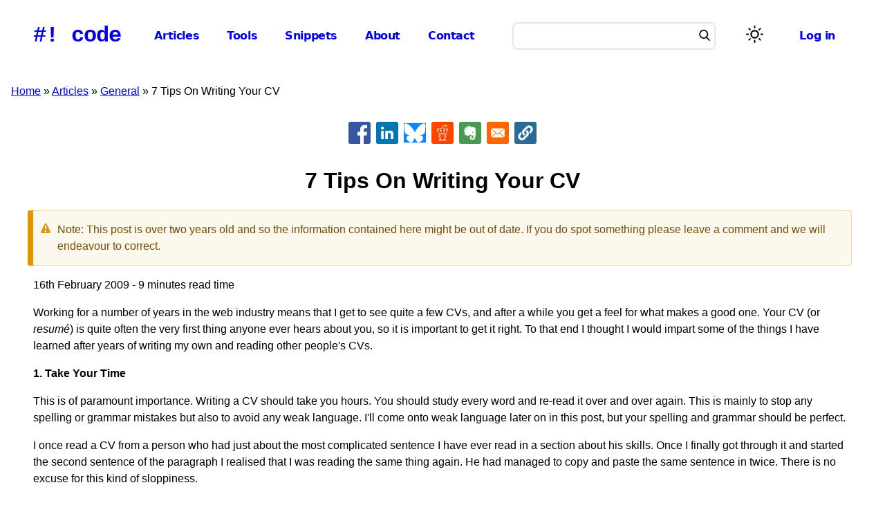

--- FILE ---
content_type: text/html; charset=UTF-8
request_url: https://www.hashbangcode.com/article/7-tips-writing-your-cv
body_size: 12159
content:
<!DOCTYPE html><html lang="en" dir="ltr" prefix="og: https://ogp.me/ns#"><head><meta charset="utf-8" /><noscript><style>form.antibot * :not(.antibot-message) { display: none !important; }</style></noscript><meta name="description" content="Working for a number of years in the web industry means that I get to see quite a few CVs, and after a while you get a feel for what makes a good one. Your CV (or resumé) is quite often the very first thing anyone ever hears about you, so it is important to get it right. To that end I thought I would impart some of the things I have learned after years of writing my own and reading other people&#039;s CVs. 1. Take Your Time" /><meta name="keywords" content="CV" /><meta name="robots" content="index, follow" /><link rel="canonical" href="https://www.hashbangcode.com/article/7-tips-writing-your-cv" /><meta name="author" content="Phil Norton" /><meta name="generator" content="Drupal 10" /><meta property="og:site_name" content="#! code" /><meta property="og:url" content="https://www.hashbangcode.com/article/7-tips-writing-your-cv" /><meta property="og:title" content="7 Tips On Writing Your CV" /><meta property="og:description" content="Working for a number of years in the web industry means that I get to see quite a few CVs, and after a while you get a feel for what makes a good one. Your CV (or resumé) is quite often the very first thing anyone ever hears about you, so it is important to get it right. To that end I thought I would impart some of the things I have learned after years of writing my own and reading other people&#039;s CVs. 1. Take Your Time" /><meta property="article:section" content="General" /><meta property="article:tag" content="CV" /><meta name="twitter:card" content="summary_large_image" /><meta name="twitter:site" content="@hashbangcode" /><meta name="twitter:title" content="7 Tips On Writing Your CV" /><meta name="twitter:description" content="Working for a number of years in the web industry means that I get to see quite a few CVs, and after a while you get a feel for what makes a good one. Your CV (or resumé) is quite often the very first thing anyone ever hears about you, so it is important to get it right. To that end I thought I would impart some of the things I have learned after years of writing my own and reading other people&#039;s CVs. 1. Take Your Time" /><meta name="twitter:site:id" content="41321174" /><meta name="twitter:image:alt" content="7 Tips On Writing Your CV" /><meta name="Generator" content="Drupal 11 (https://www.drupal.org)" /><meta name="MobileOptimized" content="width" /><meta name="HandheldFriendly" content="true" /><meta name="viewport" content="width=device-width, initial-scale=1.0" /><script type="application/ld+json">{"@context": "https://schema.org","@graph": [{"@type": "TechArticle","headline": "7 Tips On Writing Your CV","name": "7 Tips On Writing Your CV","about": ["CV"],"datePublished": "Mon, 02/16/2009 - 09:20","dateModified": "Mon, 02/16/2009 - 09:20","isAccessibleForFree": "True","author": {"@type": "Person","@id": "https://www.hashbangcode.com/user/philipnorton42","name": "philipnorton42","url": "https://www.hashbangcode.com/user/philipnorton42"},"publisher": {"@type": "Organization","@id": "https://www.hashbangcode.com/","name": "#! code","url": "https://www.hashbangcode.com/"},"mainEntityOfPage": "https://www.hashbangcode.com/article/7-tips-writing-your-cv"},{"@type": "WebSite","@id": "https://www.hashbangcode.com/","name": "#! code","url": "https://www.hashbangcode.com/","publisher": {"@type": "Organization","@id": "https://www.hashbangcode.com/","name": "#! code","url": "https://www.hashbangcode.com/","logo": {"@type": "ImageObject","representativeOfPage": "False","url": "https://www.hashbangcode.com/themes/custom/hashbangcode_theme/logo.png","width": "500","height": "570"}},"inLanguage": "English"}]
}</script><link rel="alternate" type="application/rss+xml" title="Articles RSS Feed" href="/articles.xml" /><link rel="icon" href="/themes/custom/hashbangcode_theme/favicon.ico" type="image/vnd.microsoft.icon" /><title>7 Tips On Writing Your CV | #! code</title><link rel="stylesheet" media="all" href="/sites/default/files/css/css_OuPktZ9j0uavwYaGneSaEQyjDVqHVrDlr_fhWLCYkX4.css?delta=0&amp;language=en&amp;theme=hashbangcode_theme&amp;include=[base64]" /><link rel="stylesheet" media="all" href="/sites/default/files/css/css_qY0qgQJ6CEGG0h5Em8Ji8ZNLAULTj8P65UXDqRMX7zE.css?delta=1&amp;language=en&amp;theme=hashbangcode_theme&amp;include=[base64]" /></head><body class="path-node page-node-type-article"> <a href="#main-content" class="visually-hidden focusable skip-link"> Skip to main content </a><div class="dialog-off-canvas-main-canvas" data-off-canvas-main-canvas><div class="layout-container"> <header role="banner"><div class="region region-header"><div class="site-name"> <a href="/" rel="home">#! code</a></div></div> <input class="side-menu" type="checkbox" id="side-menu"/> <label class="hamb" for="side-menu"><span class="hamb-line"></span></label><div class="menu-container"><div class="region region-primary-menu"> <nav role="navigation" aria-labelledby="block-hashbangcode-theme-mainnavigation-menu" id="block-hashbangcode-theme-mainnavigation" class="settings-tray-editable block block-menu navigation menu--main" data-drupal-settingstray="editable"><h2 class="visually-hidden" id="block-hashbangcode-theme-mainnavigation-menu">Main navigation</h2><ul class="menu"><li class="menu-item"> <a href="/articles" data-drupal-link-system-path="articles">Articles</a></li><li class="menu-item"> <a href="/tools" data-drupal-link-system-path="tools">Tools</a></li><li class="menu-item"> <a href="/snippets" data-drupal-link-system-path="snippets">Snippets</a></li><li class="menu-item"> <a href="/about" data-drupal-link-system-path="node/475">About</a></li><li class="menu-item"> <a href="/contact-us" data-drupal-link-system-path="node/13072">Contact</a></li></ul> </nav></div><div class="region region-search"><div class="views-exposed-form settings-tray-editable block block-views block-views-exposed-filter-blockcontent-search-search-page block-search" data-drupal-selector="views-exposed-form-content-search-search-page" id="block-exposedformcontent-searchsearch-page" data-drupal-settingstray="editable"><form action="/search" method="get" id="views-exposed-form-content-search-search-page" accept-charset="UTF-8"><div class="form--inline clearfix"><div class="js-form-item form-item js-form-type-textfield form-type-textfield js-form-item-search form-item-search form-no-label"> <input data-drupal-selector="edit-search" type="text" id="edit-search" name="search" value="" size="30" maxlength="128" class="form-text" /></div><div data-drupal-selector="edit-actions" class="form-actions js-form-wrapper form-wrapper" id="edit-actions"><button data-twig-suggestion="search_results_submit" class="search-box__button button js-form-submit form-submit" aria-label="Search" data-drupal-selector="edit-submit-content-search" type="submit" id="edit-submit-content-search" value="Search"> <svg xmlns="http://www.w3.org/2000/svg" id="Capa_1" x="0px" y="0px" viewBox="0 0 56.966 56.966" style="enable-background:new 0 0 56.966 56.966;" xml:space="preserve" width="16" height="16"> <path d="M55.146,51.887L41.588,37.786c3.486-4.144,5.396-9.358,5.396-14.786c0-12.682-10.318-23-23-23s-23,10.318-23,23 s10.318,23,23,23c4.761,0,9.298-1.436,13.177-4.162l13.661,14.208c0.571,0.593,1.339,0.92,2.162,0.92 c0.779,0,1.518-0.297,2.079-0.837C56.255,54.982,56.293,53.08,55.146,51.887z M23.984,6c9.374,0,17,7.626,17,17s-7.626,17-17,17 s-17-7.626-17-17S14.61,6,23.984,6z"></path> </svg></button></div></div></form></div></div><div class="region-light-dark"> <button class="light-dark-toggle" aria-label="Switch color theme"><span></span></button></div><div class="region region-user-menu"> <nav role="navigation" aria-labelledby="block-hashbangcode-theme-useraccountmenu-menu" id="block-hashbangcode-theme-useraccountmenu" class="settings-tray-editable block block-menu navigation menu--account" data-drupal-settingstray="editable"><h2 class="visually-hidden" id="block-hashbangcode-theme-useraccountmenu-menu">User account menu</h2><ul class="menu"><li class="menu-item"> <a href="/user/login" data-drupal-link-system-path="user/login">Log in</a></li></ul> </nav></div></div> </header><div class="region region-breadcrumb"><div id="block-hashbangcode-theme-breadcrumbs" class="settings-tray-editable block block-system block-system-breadcrumb-block" data-drupal-settingstray="editable"> <nav class="breadcrumb" role="navigation" aria-labelledby="system-breadcrumb"><h2 id="system-breadcrumb" class="visually-hidden">Breadcrumb</h2><ol><li> <a href="/">Home</a></li><li> <a href="/articles">Articles</a></li><li> <a href="/category/general">General</a></li><li> 7 Tips On Writing Your CV</li></ol> </nav></div></div><div class="region region-highlighted"><div data-drupal-messages-fallback class="hidden"></div></div> <main role="main"> <a id="main-content" tabindex="-1"></a><div class="layout-content"><div class="region region-pre-content"><div id="block-hashbangcode-theme-articleheader" class="settings-tray-editable block block-hashbangcode-module block-hashbangcode-article-header" data-drupal-settingstray="editable"></div><div id="block-bettersocialsharingbuttons" class="settings-tray-editable block block-better-social-sharing-buttons block-social-sharing-buttons-block" data-drupal-settingstray="editable"><div style="display: none"><link rel="preload" href="/modules/contrib/better_social_sharing_buttons/assets/dist/sprites/social-icons--square.svg" as="image" type="image/svg+xml" crossorigin="anonymous" /></div><div class="social-sharing-buttons"> <a href="https://www.facebook.com/sharer/sharer.php?u=https://www.hashbangcode.com/article/7-tips-writing-your-cv&amp;title=7%20Tips%20On%20Writing%20Your%20CV" target="_blank" title="Share to Facebook" aria-label="Share to Facebook" class="social-sharing-buttons-button share-facebook" rel="noopener"> <svg aria-hidden="true" width="32px" height="32px" style="border-radius:3px;"> <use href="/modules/contrib/better_social_sharing_buttons/assets/dist/sprites/social-icons--square.svg#facebook" /> </svg> </a> <a href="https://www.linkedin.com/sharing/share-offsite/?url=https://www.hashbangcode.com/article/7-tips-writing-your-cv" target="_blank" title="Share to Linkedin" aria-label="Share to Linkedin" class="social-sharing-buttons-button share-linkedin" rel="noopener"> <svg aria-hidden="true" width="32px" height="32px" style="border-radius:3px;"> <use href="/modules/contrib/better_social_sharing_buttons/assets/dist/sprites/social-icons--square.svg#linkedin" /> </svg> </a> <a href="#" target="_blank" title="Share to Bluesky" aria-label="Share to Bluesky" class="social-sharing-buttons-button share-bluesky" rel="noopener"> <svg aria-hidden="true" width="32px" height="32px" style="border-radius:3px;"> <use href="/modules/contrib/better_social_sharing_buttons/assets/dist/sprites/social-icons--square.svg#bluesky" /> </svg> </a> <a href="https://www.reddit.com/submit?url=https://www.hashbangcode.com/article/7-tips-writing-your-cv&amp;title=7%20Tips%20On%20Writing%20Your%20CV" target="_blank" title="Share to Reddit" aria-label="Share to Reddit" class="social-sharing-buttons-button share-reddit" rel="noopener"> <svg aria-hidden="true" width="32px" height="32px" style="border-radius:3px;"> <use href="/modules/contrib/better_social_sharing_buttons/assets/dist/sprites/social-icons--square.svg#reddit" /> </svg> </a> <a href="https://www.evernote.com/clip.action?url=https://www.hashbangcode.com/article/7-tips-writing-your-cv&amp;title=7%20Tips%20On%20Writing%20Your%20CV" target="_blank" title="Share to Evernote" aria-label="Share to Evernote" class="social-sharing-buttons-button share-evernote" rel="noopener"> <svg aria-hidden="true" width="32px" height="32px" style="border-radius:3px;"> <use href="/modules/contrib/better_social_sharing_buttons/assets/dist/sprites/social-icons--square.svg#evernote" /> </svg> </a> <a href="mailto:?subject=7%20Tips%20On%20Writing%20Your%20CV&amp;body=https://www.hashbangcode.com/article/7-tips-writing-your-cv" title="Share to Email" aria-label="Share to Email" class="social-sharing-buttons-button share-email" target="_blank" rel="noopener"> <svg aria-hidden="true" width="32px" height="32px" style="border-radius:3px;"> <use href="/modules/contrib/better_social_sharing_buttons/assets/dist/sprites/social-icons--square.svg#email" /> </svg> </a> <a href="#" class="btn-copy social-sharing-buttons-button share-copy" role="button" title="Copy link" aria-label="Copy link"> <svg aria-hidden="true" width="32px" height="32px" style="border-radius:3px;"> <use href="/modules/contrib/better_social_sharing_buttons/assets/dist/sprites/social-icons--square.svg#copy" /> </svg><div class="social-sharing-buttons-popup" role="alert" aria-live="assertive">Copied to clipboard</div> </a></div></div></div><div class="region region-content"><div id="block-hashbangcode-theme-page-title" class="block block-core block-page-title-block"><h1 class="page-title"><span class="field field--name-title field--type-string field--label-hidden">7 Tips On Writing Your CV</span></h1></div><article class="node node--type-article node--view-mode-full"><div class="messages messages--warning" role="alert"> Note: This post is over two years old and so the information contained here might be out of date. If you do spot something please leave a comment and we will endeavour to correct.</div><div class="article-meta"> 16th February 2009 - 9 minutes read time</div><div class="node__content"><div class="body-copy clearfix text-formatted field field--name-body field--type-text-long field--label-hidden field__item"><p>Working for a number of years in the web industry means that I get to see quite a few CVs, and after a while you get a feel for what makes a good one. Your CV (or <em><em>resumé</em></em>) is quite often the very first thing anyone ever hears about you, so it is important to get it right. To that end I thought I would impart some of the things I have learned after years of writing my own and reading other people's CVs.</p><p><strong>1. Take Your Time</strong></p><p>This is of paramount importance. Writing a CV should take you hours. You should study every word and re-read it over and over again. This is mainly to stop any spelling or grammar mistakes but also to avoid any weak language. I'll come onto weak language later on in this post, but your spelling and grammar should be perfect.</p><p>I once read a CV from a person who had just about the most complicated sentence I have ever read in a section about his skills. Once I finally got through it and started the second sentence of the paragraph I realised that I was reading the same thing again. He had managed to copy and paste the same sentence in twice. There is no excuse for this kind of sloppiness.</p><p><strong>2. Get Someone Else To Read It</strong></p><p>Always, always, always get another pair of eyes to look over it. I am a great believer in the phrase "two minds are better than one" and usually get people to read through my blogs or other important documents to spot any errors or omissions. Get a friend or relative to read through your CV, but specifically ask them to question everything. The important thing here is not to take offence. Writing in a technical language for a technical job is fine, but you should correct anything that clearly doesn't make any sense.</p><p><strong>3. Write About Your Achievements, Not Your Responsibilities</strong></p><p>When starting out thinking about your current (or previous) job it is common to think about what your day-to-day responsibilities were and write about those. There is nothing wrong with this but if you really want to sell yourself, then a better approach is to talk about what you actually achieved for the company, which will lead you to write in a different way. For example, take the following phrase:</p><p><em>Required to reduce running costs.</em></p><p>Sounds a bit dull doesn't it? It simply conveys that part of your job was to reduce running costs, but writing the same sentence in a different way will not only show what your responsibilities were, but that you achieved them.</p><p><em>Reduces running costs by %30 over 6 weeks.</em></p><p>This not only gives an example but looks a lot better doesn't it? Lets try another one:</p><p><em>Managed development projects to given timescales.</em></p><p>This can be reworded as:</p><p><em>Implemented agile project management techniques to streamline project development.</em></p><p>This ties in quite closely with the next section on examples.</p><p><strong>4. Give Examples</strong></p><p>When I look at a CV I generally look for evidence of the abilities I am looking for. If, for example, I wanted someone who had experience with WordPress then I would look for phrases like "setup WordPress website" or "created WordPress plugin"'. This gives a lot more credence to that person's abilities than simply saying that they have lots of experience in WordPress, but never talking about where that experience comes from. You can do this in your own CV by writing about your achievements, but also think about giving examples of things you have done outside of work. I have always said that any web designer or developer worth their salt has their own website. So if you have a website that you have been a part of outside of work then include this on your CV.</p><p><strong>5. You're A Web Designer, So Design!</strong></p><p>Okay, so this doesn't count for everybody, but I am so tired of seeing bits of paper that convey a person with good abilities, but which are either unusable or simply so dull that I don't want to read them. I like to see CVs where it is clear that a little bit of thought has gone into them. This might be something as simple as a different coloured background for the titles, to subtle background image on the page. Don't go over the top and give it a garish colour scheme as this will detract from the content of the document.</p><p>If you have never come across the phrase "document usability" before then it basically means that the document structure should be immediately obvious for anybody who reads it. It should be easy to see the employment history or what qualification a person has without having to draw arrows and lines to make sense of it.</p><p><strong>6. Rewrite For The Job</strong></p><p>The phrase "your CV" is a bit of a misnomer as you should have a CV for every occasion and every job you apply for. When job hunting I am continuously updating and tweaking my CV and even adapting it so it has more of a slant to the job I am applying for. For example, if I read the requirements of a job and it asks for a person with WordPress skills then I will reword or even just move about my CV so that it mentions WordPress more than it did before.</p><p>You can have a generic CV that you give to recruitment agents, but don't be afraid of giving them more than one.</p><p><strong>7. Stick Your Name At The Top</strong></p><p>This is more of a heuristic, but one of the most common expectations of a CV is that the very first thing on the first page will be the person's name.</p><p>This leads on to the topic of the sort of things that people expect to appear on CVs, and the sort of things that don't. This depends a lot on who you are and what you have done with your life, but I generally like to see a list of skills with either a level (eg. expert/basic) or number of years experience next to each. Put in the jobs you have had, but leave out the paper round you had when you were 9 as it is not likely to be very relevant. Finally, just use some common sense and include details that you will think are relevant to the position.</p></div><div class="field field--name-field-tags field--type-entity-reference field--label-hidden field__items"><div class="field__item"><a href="/tag/cv" hreflang="en">CV</a></div></div><div class="field field--name-field-author field--type-entity-reference field--label-hidden field__item"><aside class="author"><div><div class="field field--name-field-author-avatar field--type-entity-reference field--label-hidden field__item"><article class="media media--type-author media--view-mode-default"><div class="field field--name-field-media-image field--type-image field--label-hidden field__item"> <img loading="lazy" src="/sites/default/files/styles/large/public/2024-10/dcs02_clipped.png.webp?itok=WuZlRuPl" width="480" height="480" alt="Phil Norton speaking at a conference" class="image-style-large" /></div> </article></div></div><div class="author_bio"><p> <a href="/author/philipnorton42" rel="bookmark"> <span><span class="field field--name-title field--type-string field--label-hidden">Phil Norton</span></span> </a></p><div class="body-copy clearfix text-formatted field field--name-field-author-short-bio field--type-text-long field--label-hidden field__item"><p>Phil is the founder and administrator of <a href="https://www.hashbangcode.com">#! code</a> and is an IT professional working in the North West of the UK.</p><p>Graduating in 2003 from Aberystwyth University with an MSc in Computer Science Phil has previously worked as a database administrator, on an IT help desk, systems trainer, web architect, usability consultant, blogger and SEO specialist. Phil has lots of experience building and maintaining PHP websites as well as working with associated technologies like JavaScript, HTML, CSS, XML, Flex, Apache, MySQL and Linux</p></div></div></aside></div></div> <aside class="contact"> <a href="/contact" title="Contact us"><div><h2>Want to know more? Need some help</h2><p>Let us help! Hire us to provide training, advice, troubleshooting and more.</p></div> </a></aside> <aside class="sponsor"><div><h2>Support Us!</h2><p>Please support us and allow us to continue writing articles.</p></div><div class="sponsorship"><div> <a href="https://www.patreon.com/hashbangcode" target="_blank" rel="noopener"><img src="/themes/custom/hashbangcode_theme/images/patreon_logo.png" alt="Patreon" width="140" height="140"></a> <a href="https://www.patreon.com/hashbangcode" target="_blank" rel="noopener">Become a Patron!</a></div><div> <a href="https://github.com/sponsors/hashbangcode" target="_blank" rel="noopener"><img src="/themes/custom/hashbangcode_theme/images/github_logo.png" alt="GitHub Sponsorship" width="140" height="140"></a> <a href="https://github.com/sponsors/hashbangcode" target="_blank" rel="noopener">GitHub Sponsorship</a></div></div> </aside> <section id="node-article-field-comments" class="field field--name-field-comments field--type-comment field--label-above comment-wrapper"><h2 class="title comment-form__title">Add new comment</h2><form class="comment-comment-form comment-form ajax-comments-reply-form-node-600-field_comments-0-0 ajax-comments-form-add antibot" id="ajax-comments-reply-form-node-600-field-comments-0-0" data-drupal-selector="comment-form" data-action="/comment/reply/node/600/field_comments" action="/antibot" method="post" accept-charset="UTF-8"> <noscript><div class="antibot-no-js antibot-message antibot-message-warning">You must have JavaScript enabled to use this form.</div></noscript><div class="js-form-item form-item js-form-type-textfield form-type-textfield js-form-item-name form-item-name"> <label for="edit-name">Your name</label> <input data-drupal-selector="edit-name" type="text" id="edit-name" name="name" value="" size="30" maxlength="60" class="form-text" /></div><div class="js-form-item form-item js-form-type-email form-type-email js-form-item-mail form-item-mail"> <label for="edit-mail">Email</label> <input data-drupal-selector="edit-mail" aria-describedby="edit-mail--description" type="email" id="edit-mail" name="mail" value="" size="30" maxlength="64" class="form-email" /><div id="edit-mail--description" class="description"> The content of this field is kept private and will not be shown publicly.</div></div><input data-drupal-selector="edit-form-html-id" type="hidden" name="form_html_id" value="ajax-comments-reply-form-node-600-field-comments-0-0" /><input data-drupal-selector="edit-wrapper-html-id" type="hidden" name="wrapper_html_id" value="node-article-field-comments" /><input autocomplete="off" data-drupal-selector="form-ynqr0xzwohonlgbhwu5xaz6gvaigcal23prt3sijkhi" type="hidden" name="form_build_id" value="form-yNQR0xZWOHONLGbHwU5xAZ6gVaigcal23prt3sijkhI" /><input data-drupal-selector="edit-comment-comment-form" type="hidden" name="form_id" value="comment_comment_form" /><input data-drupal-selector="edit-antibot-key" type="hidden" name="antibot_key" value="" /><div class="field--type-text-long field--name-comment-body field--widget-text-textarea js-form-wrapper form-wrapper" data-drupal-selector="edit-comment-body-wrapper" id="edit-comment-body-wrapper"><div class="js-text-format-wrapper text-format-wrapper js-form-item form-item"><div class="js-form-item form-item js-form-type-textarea form-type-textarea js-form-item-comment-body-0-value form-item-comment-body-0-value"> <label for="edit-comment-body-0-value" class="js-form-required form-required">Comment</label><div class="form-textarea-wrapper"><textarea class="js-text-full text-full form-textarea required resize-vertical" data-ckeditor5-host-entity-type="comment" data-ckeditor5-host-entity-bundle="comment" data-ckeditor5-host-entity-langcode="en" data-entity_embed-host-entity-langcode="en" data-media-embed-host-entity-langcode="en" data-drupal-selector="edit-comment-body-0-value" id="edit-comment-body-0-value" name="comment_body[0][value]" rows="5" cols="60" placeholder="" required="required"></textarea></div></div><input data-editor-for="edit-comment-body-0-value" type="hidden" name="comment_body[0][format]" value="plain_text" /></div></div><div class="field--type-language field--name-langcode field--widget-language-select js-form-wrapper form-wrapper" data-drupal-selector="edit-langcode-wrapper" id="edit-langcode-wrapper"></div><div data-drupal-selector="edit-actions" class="form-actions js-form-wrapper form-wrapper" id="edit-actions--2"><input data-drupal-selector="edit-ajax-comments-reply-form-node-600-field-comments-0-0" type="submit" id="edit-ajax-comments-reply-form-node-600-field-comments-0-0" name="op" value="Save" class="button button--primary js-form-submit form-submit" /></div><div class="url-textfield js-form-wrapper form-wrapper" style="display: none !important;"><div class="js-form-item form-item js-form-type-textfield form-type-textfield js-form-item-url form-item-url"> <label for="edit-url">Leave this field blank</label> <input autocomplete="off" data-drupal-selector="edit-url" type="text" id="edit-url" name="url" value="" size="20" maxlength="128" class="form-text" /></div></div></form> </section></article></div><div class="region region-post-content"><div class="views-element-container settings-tray-editable block block-views block-views-blockrelated-content-related-content-block" id="block-hashbangcode-theme-views-block-related-content-related-content-block" data-drupal-settingstray="editable"><h2>Related Content</h2><div><div class="view view-related-content view-id-related_content view-display-id-related_content_block js-view-dom-id-06a1b40b76004779070bb0d5759590ba834ec6d8972b508ab2c2161cf257ae00"><div class="view-content"><div class="views-view-grid horizontal cols-2 clearfix"><div class="views-row clearfix row-1"><div class="views-col col-1" style="width: 50%;"><article class="node node--type-article node--view-mode-grid"><h3> <a href="/article/drupalcamp-england-2025" rel="bookmark"><span class="field field--name-title field--type-string field--label-hidden">DrupalCamp England 2025</span></a></h3><div class="article-meta"> 2nd March 2025</div><div class="node__content"><div class="body-copy clearfix text-formatted field field--name-field-summary field--type-text-long field--label-hidden field__item"><p>The first DrupalCamp in England was held this weekend (1st March 2025) in Cambridge. I drove down on the Friday with Chris Maiden to attend (and speak!) at the event.</p><p>We arrived early at the event and and started the day with a much needed coffee (or two) and started chatting with the other attendees.</p></div><p><a href="/article/drupalcamp-england-2025">Read more</a></p></div></article></div><div class="views-col col-2" style="width: 50%;"><article class="node node--type-article node--view-mode-grid"><h3> <a href="/article/programming-using-ai" rel="bookmark"><span class="field field--name-title field--type-string field--label-hidden">Programming Using AI</span></a></h3><div class="article-meta"> 2nd February 2025</div><div class="node__content"><div class="body-copy clearfix text-formatted field field--name-field-summary field--type-text-long field--label-hidden field__item"><p>I've been thinking about this article for a while but it is only recently that I have been able to sit down and really have a think about it properly. Or at least collate all of my thoughts into a single article.</p></div><p><a href="/article/programming-using-ai">Read more</a></p></div></article></div></div><div class="views-row clearfix row-2"><div class="views-col col-1" style="width: 50%;"><article class="node node--type-article node--view-mode-grid"><h3> <a href="/article/tracking-aircraft-using-rtl-sdr-and-dump1090" rel="bookmark"><span class="field field--name-title field--type-string field--label-hidden">Tracking Aircraft Using An RTL-SDR And Dump1090</span></a></h3><div class="article-meta"> 8th December 2024</div><div class="node__content"><div class="body-copy clearfix text-formatted field field--name-field-summary field--type-text-long field--label-hidden field__item"><p>After <a href="https://www.hashbangcode.com/snippets/installing-rtl-sdr-raspberry-pi">installing the RTL-SDR on my Clockwork uConsole</a> (running a Raspberry Pi CM4) I was looking for something to try out the device to see what it could do.</p></div><p><a href="/article/tracking-aircraft-using-rtl-sdr-and-dump1090">Read more</a></p></div></article></div><div class="views-col col-2" style="width: 50%;"><article class="node node--type-article node--view-mode-grid"><h3> <a href="/article/drupalcamp-scotland-2024" rel="bookmark"><span class="field field--name-title field--type-string field--label-hidden">DrupalCamp Scotland 2024</span></a></h3><div class="article-meta"> 3rd November 2024</div><div class="node__content"><div class="body-copy clearfix text-formatted field field--name-field-summary field--type-text-long field--label-hidden field__item"><p><a href="https://camp.drupal.scot">DrupalCamp Scotland</a> returned after a small hiatus of 5 years on the 25th October 2024 and saw nearly 50 people attend the university of Edinburgh Paterson's Land building for a day of talks and sessions.</p></div><p><a href="/article/drupalcamp-scotland-2024">Read more</a></p></div></article></div></div><div class="views-row clearfix row-3"><div class="views-col col-1" style="width: 50%;"><article class="node node--type-article node--promoted node--view-mode-grid"><h3> <a href="/article/time-i-dropped-production-database" rel="bookmark"><span class="field field--name-title field--type-string field--label-hidden">That Time I Dropped The Production Database</span></a></h3><div class="article-meta"> 4th February 2024</div><div class="node__content"><div class="body-copy clearfix text-formatted field field--name-field-summary field--type-text-long field--label-hidden field__item"><p>I was reminded recently about how a <a href="https://about.gitlab.com/blog/2017/02/01/gitlab-dot-com-database-incident/">GitLab engineer managed to delete the prod database</a>, and that got me thinking about one of my biggest (production) mistakes.</p></div><p><a href="/article/time-i-dropped-production-database">Read more</a></p></div></article></div><div class="views-col col-2" style="width: 50%;"><article class="node node--type-article node--promoted node--view-mode-grid"><h3> <a href="/article/eight-rules-local-website-development-setup" rel="bookmark"><span class="field field--name-title field--type-string field--label-hidden">Eight Rules Of Local Website Development Setup</span></a></h3><div class="article-meta"> 25th June 2023</div><div class="node__content"><div class="body-copy clearfix text-formatted field field--name-field-summary field--type-text-long field--label-hidden field__item"><p>A development environment is an essential part of any web development project. It allows the website to be run outside of the production environment so that features or bugs can be worked on without disruption to the live website.</p></div><p><a href="/article/eight-rules-local-website-development-setup">Read more</a></p></div></article></div></div></div></div></div></div></div></div></div> <aside class="layout-sidebar-first" role="complementary"><div class="region region-sidebar-first"><div id="block-hashbangcode-theme-hashbangcodecategories" class="settings-tray-editable block block-hashbangcode-categories" data-drupal-settingstray="editable"><h2>Categories</h2><div class="item-list"><ul><li><a href="/category/ansible">Ansible</a></li><li><a href="/category/apache">Apache</a></li><li><a href="/category/book-reviews">Book Reviews</a></li><li><a href="/category/css">CSS</a></li><li><a href="/category/doswindows">DOS/Windows</a></li><li><a href="/category/docker">Docker</a></li><li><a href="/category/drupal">Drupal</a><div class="item-list"><ul><li><a href="/category/drupal-7">Drupal 7</a></li><li><a href="/category/drupal-8">Drupal 8</a></li><li><a href="/category/drupal-9">Drupal 9</a></li><li><a href="/category/drupal-10">Drupal 10</a></li><li><a href="/category/drupal-11">Drupal 11</a></li><li><a href="/category/simpletest">SimpleTest</a></li></ul></div></li><li><a href="/category/flexflash">Flex/Flash</a></li><li><a href="/category/general">General</a></li><li><a href="/category/git">Git</a></li><li><a href="/category/godot">Godot</a></li><li><a href="/category/htmlxhtml">HTML/XHTML</a></li><li><a href="/category/javascript">JavaScript</a><div class="item-list"><ul><li><a href="/category/javascript-strings">JavaScript Strings</a></li><li><a href="/category/javascript-websites">JavaScript Websites</a></li><li><a href="/category/jquery">JQuery</a></li><li><a href="/category/mootools">MooTools</a></li><li><a href="/category/openlayers">OpenLayers</a></li><li><a href="/category/scriptaculous">Script.aculo.us</a></li></ul></div></li><li><a href="/category/linuxunix">Linux/Unix</a></li><li><a href="/category/osx">OSX</a></li><li><a href="/category/php">PHP</a><div class="item-list"><ul><li><a href="/category/phing">Phing</a></li><li><a href="/category/php-arrays">PHP Arrays</a></li><li><a href="/category/php-questions">PHP Questions</a></li><li><a href="/category/php-strings">PHP Strings</a></li><li><a href="/category/php-websites">PHP Websites</a></li><li><a href="/category/zend-framework">Zend Framework</a></li></ul></div></li><li><a href="/category/python">Python</a></li><li><a href="/category/regular-expressions">Regular Expressions</a></li><li><a href="/category/sql">SQL</a><div class="item-list"><ul><li><a href="/category/ms-sql">MS SQL</a></li><li><a href="/category/mysql">MySQL</a></li><li><a href="/category/postgresql">PostgreSQL</a></li></ul></div></li><li><a href="/category/tech">Tech</a></li><li><a href="/category/vagrant">Vagrant</a></li><li><a href="/category/websites">Websites</a></li><li><a href="/category/wordpress">WordPress</a></li></ul></div></div></div> </aside> </main> <footer role="contentinfo"> <nav role="navigation" aria-labelledby="block-footersocial-menu" id="block-footersocial" class="settings-tray-editable block block-menu navigation menu--footer-social" data-drupal-settingstray="editable"><h2 class="visually-hidden" id="block-footersocial-menu">Footer Social</h2><ul class="menu"><li class="menu-item"> <a href="https://fosstodon.org/@hashbangcode">Mastodon</a></li><li class="menu-item"> <a href="https://github.com/hashbangcode">Github</a></li><li class="menu-item"> <a href="https://www.drupal.org/code-hash-bang-code">Drupal</a></li><li class="menu-item"> <a href="https://discord.gg/TNBAyE7YGG">Discord</a></li><li class="menu-item"> <a href="https://www.patreon.com/hashbangcode">Patreon</a></li></ul> </nav><nav role="navigation" aria-labelledby="block-footer-menu" id="block-footer" class="settings-tray-editable block block-menu navigation menu--footer" data-drupal-settingstray="editable"><h2 class="visually-hidden" id="block-footer-menu">Footer</h2><ul class="menu"><li class="menu-item menu-item--collapsed"> <a href="/about" data-drupal-link-system-path="node/475">About</a></li><li class="menu-item"> <a href="/authors" data-drupal-link-system-path="authors">Authors</a></li><li class="menu-item"> <a href="/projects" data-drupal-link-system-path="projects">Projects</a></li><li class="menu-item"> <a href="/support-us" data-drupal-link-system-path="node/13192">Support Us</a></li><li class="menu-item"> <a href="/articles" data-drupal-link-system-path="articles">Articles</a></li><li class="menu-item"> <a href="/snippets" data-drupal-link-system-path="snippets">Snippets</a></li><li class="menu-item"> <a href="/videos" data-drupal-link-system-path="videos">Videos</a></li><li class="menu-item"> <a href="/license" data-drupal-link-system-path="node/701">Terms And Licence</a></li><li class="menu-item"> <a href="/contributions-guide" data-drupal-link-system-path="node/13271">Contributions Guide</a></li><li class="menu-item"> <a href="/privacy-policy" data-drupal-link-system-path="node/639">Privacy Policy</a></li><li class="menu-item"> <a href="/colophon-code" data-drupal-link-system-path="node/700">Colophon</a></li><li class="menu-item"> <a href="/rss-feeds" data-drupal-link-system-path="node/13695">RSS Feeds</a></li></ul> </nav><div id="block-hashbangcode-theme-pageprogress" class="settings-tray-editable block block-hashbangcode-module block-hashbangcode-page-progress" data-drupal-settingstray="editable"><div id="reading-progress"><div id="reading-progress-fill"></div></div></div><div><p>&copy; 2026 #! code<br> Hash Bang Code Ltd.<br> Company Registration No 13867421</p></div> </footer></div></div><script type="application/json" data-drupal-selector="drupal-settings-json">{"path":{"baseUrl":"\/","pathPrefix":"","currentPath":"node\/600","currentPathIsAdmin":false,"isFront":false,"currentLanguage":"en"},"pluralDelimiter":"\u0003","suppressDeprecationErrors":true,"ajaxPageState":{"libraries":"[base64]","theme":"hashbangcode_theme","theme_token":null},"ajaxTrustedUrl":{"\/search":true,"\/comment\/reply\/node\/600\/field_comments":true,"\/ajax_comments\/add\/node\/600\/field_comments":true},"statistics":{"data":{"nid":"600"},"url":"\/modules\/contrib\/statistics\/statistics.php"},"antibot":{"forms":{"comment-form":{"id":"ajax-comments-reply-form-node-600-field-comments-0-0","key":"ojOJA7ElVaXYJMNaXU-UB_NcDiYYctoz2el5jrDasHi"}}},"ajax":{"edit-ajax-comments-reply-form-node-600-field-comments-0-0":{"url":"\/ajax_comments\/add\/node\/600\/field_comments","wrapper":"node-article-field-comments","method":"replace","effect":"fade","event":"mousedown","keypress":true,"prevent":"click","httpMethod":"POST","dialogType":"ajax","submit":{"_triggering_element_name":"op","_triggering_element_value":"Save"}}},"editor":{"formats":{"plain_text":{"format":"plain_text","editor":"ckeditor5","editorSettings":{"toolbar":{"items":["bold","italic","|","link","|","bulletedList","numberedList","|","blockQuote","|","codeBlock","code"],"shouldNotGroupWhenFull":false},"plugins":["autoformat.Autoformat","blockQuote.BlockQuote","basicStyles.Bold","basicStyles.Code","codeBlock.CodeBlock","htmlSupport.GeneralHtmlSupport","basicStyles.Italic","drupalEmphasis.DrupalEmphasis","drupalHtmlEngine.DrupalHtmlEngine","essentials.Essentials","htmlSupport.GeneralHtmlSupport","htmlSupport.GeneralHtmlSupport","htmlSupport.HtmlComment","link.Link","list.List","list.ListProperties","paragraph.Paragraph","pasteFromOffice.PasteFromOffice"],"config":{"codeBlock":{"languages":[{"label":"Plain","language":"plaintext"},{"label":"Bash","language":"bash"},{"label":"Basic","language":"basic"},{"label":"CSS","language":"css"},{"label":"HTML","language":"html"},{"label":"JavaScript","language":"javascript"},{"label":"PHP","language":"php"},{"label":"Python","language":"python"},{"label":"SQL","language":"sql"},{"label":"XML","language":"xml"},{"label":"YAML","language":"yaml"}]},"htmlSupport":{"allow":[{"name":{"regexp":{"pattern":"\/^(br|p|strong|em|code|pre|blockquote|a|ul|ol|li)$\/"}},"attributes":[{"key":"dir","value":{"regexp":{"pattern":"\/^(ltr|rtl)$\/"}}}]},{"name":{"regexp":{"pattern":"\/^(br|p|strong|em|code|pre|blockquote|a|ul|ol|li)$\/"}},"attributes":"lang"}]},"link":{"defaultProtocol":"https:\/\/"},"list":{"properties":{"reversed":false,"startIndex":true,"styles":false},"multiBlock":true},"licenseKey":"GPL"}},"editorSupportsContentFiltering":true,"isXssSafe":false},"webform_default":{"editorSettings":{"autoGrow_minHeight":"80"}}}},"user":{"uid":0,"permissionsHash":"ef91a65d266598e1c992a53bde921efc1b8071885df0c9752dc7f080081e0822"}}</script><script src="/core/assets/vendor/jquery/jquery.min.js?v=4.0.0-rc.1"></script><script src="/sites/default/files/js/js_jcojMqgIY7pki6cTtqOq4nY66VX_73iz2fSNXJ-9n6A.js?scope=footer&amp;delta=1&amp;language=en&amp;theme=hashbangcode_theme&amp;include=[base64]"></script><script src="/core/assets/vendor/ckeditor5/ckeditor5-dll/ckeditor5-dll.js?v=47.3.0"></script><script src="/sites/default/files/js/js_gi4FdpTjXlkk6Zj5_pnDKm1JDq9SjWfh2RcRs6Ji0Ls.js?scope=footer&amp;delta=3&amp;language=en&amp;theme=hashbangcode_theme&amp;include=[base64]"></script></body></html>

--- FILE ---
content_type: text/css
request_url: https://www.hashbangcode.com/sites/default/files/css/css_qY0qgQJ6CEGG0h5Em8Ji8ZNLAULTj8P65UXDqRMX7zE.css?delta=1&language=en&theme=hashbangcode_theme&include=eJyNT0FuAzEI_JC9PuU9FrbJGtWGlWGbpq-vW1eVouTQC4hhmBmAjZJYgNW3q4zuEprhiCqZoEWtMIj3mE4zYQ1q9zZnl9-wkMm4BOJJZ2hbGecx29_GZRkYsvRDGNl0q6A1Ae9ZCkar2NF7OK3K-Bc1CxtkizcqO9o6-fUkw-4b6SNq-GEwEPxApU9cO54_QvseHzy6lLNhOGBHfwzZ54m65xQhgeIr_Bl6xepTdTqo07vOyEvtnfCm4aduK8YXZgafPA
body_size: 11426
content:
/* @license GPL-2.0-or-later https://www.drupal.org/licensing/faq */
:root{--font-family:BlinkMacSystemFont,-apple-system,"Segoe UI",Roboto,Oxygen-Sans,Ubuntu,Cantarell,"Helvetica Neue",sans-serif;--line-height:1.5;--line-height-body:1.5;--line-height-heading:1.3;--letter-spacing-body:0rem;--letter-spacing-heading-major:1%;--line-height-form-label:calc(18rem / 16);--font-size-base:1rem;--font-size-xl:2.25rem;--font-size-h1:2.027rem;--font-size-h2:1.802rem;--font-size-h3:1.602rem;--font-size-h4:1.424rem;--font-size-h5:1.266rem;--font-size-h6:1.125rem;--font-size-s:0.889rem;--font-size-xs:0.79rem;--font-size-xxs:0.702rem;--font-size-label:var(--font-size-s);--font-size-description:var(--font-size-xs);color-scheme:light dark;}@media screen and (prefers-reduced-motion:reduce),(update:slow){:root{--transition-duration:none;}}
html{font-family:var(--font-family);font-size:var(--font-size-base);line-height:var(--line-height-body);letter-spacing:var(--letter-spacing-body);scroll-behavior:smooth;}body{color:light-dark(#000,#fff);background:light-dark(#fff,#111);overflow-x:hidden;}h1,h2,h3,h4,h5{line-height:var(--line-height-heading);letter-spacing:var(--letter-spacing-heading-major);}h1{font-size:var(--font-size-h1);text-align:center;}h2{font-size:var(--font-size-h2);}h3{font-size:var(--font-size-h3);}h4{font-size:var(--font-size-h4);}h5{font-size:var(--font-size-h5);}img{max-width:100%;height:auto;}p{margin-block:1lh;}a{color:light-dark(#2b6cb0,#6faff4);}.field--name-field-tags,.field--name-field-author-expertise{margin-top:1rem;margin-right:1rem;display:-ms-flexbox;display:flex;-ms-flex-direction:row;flex-direction:row;-ms-flex-wrap:wrap;flex-wrap:wrap;}.field--name-field-tags div,.field--name-field-author-expertise div{display:inline;margin-right:0.5rem;height:3rem;}.field--name-field-tags div a,.field--name-field-author-expertise div a{background-color:light-dark(#2b6cb0,#2b6cb0);color:light-dark(#f7f7f7,#f7f7f7);border-radius:0.5rem;padding:0.7rem;text-decoration:none;}
.layout-container{position:relative;}main{padding:0 1rem 2rem 1rem;background-color:light-dark(#fff,#111);}@media all and (max-width:768px){main{display:block;}}@media all and (min-width:768px){main .layout-content{padding-left:2rem;padding-right:2rem;}}@media all and (max-width:768px){main .layout-content{padding-left:0;padding-right:0;-ms-flex:none;flex:none;}}@media all and (min-width:1300px){main{display:-ms-flexbox;display:flex;}main .layout-content{width:75%;}.page-node-type-book main .layout-content{width:100%;}main .layout-sidebar-first{padding-left:2rem;}}@media all and (min-width:768px){main .layout-sidebar-second{margin-left:1rem;}}main .layout--twocol-section{-ms-flex-wrap:nowrap;flex-wrap:nowrap;column-gap:2rem;}@media all and (max-width:768px){main .layout--twocol-section.layout--twocol-section--50-50{-ms-flex-wrap:wrap;flex-wrap:wrap;}main .layout--twocol-section.layout--twocol-section--50-50 .layout__region.layout__region--first{-ms-flex:0 1 100%;flex:0 1 100%;}}
.progress__track{border-color:#b3b3b3;border-radius:10em;background-color:#f2f1eb;background-image:-webkit-linear-gradient(#e7e7df,#f0f0f0);background-image:linear-gradient(#e7e7df,#f0f0f0);box-shadow:inset 0 1px 3px hsla(0,0%,0%,0.16);}.progress__bar{height:16px;margin-top:-1px;margin-left:-1px;padding:0 1px;-webkit-transition:width 0.5s ease-out;transition:width 0.5s ease-out;-webkit-animation:animate-stripes 3s linear infinite;-moz-animation:animate-stripes 3s linear infinite;border:1px #07629a solid;border-radius:10em;background:#057ec9;background-image:-webkit-linear-gradient(top,rgba(0,0,0,0),rgba(0,0,0,0.15)),-webkit-linear-gradient(left top,#0094f0 0%,#0094f0 25%,#007ecc 25%,#007ecc 50%,#0094f0 50%,#0094f0 75%,#0094f0 100%);background-image:linear-gradient(to bottom,rgba(0,0,0,0),rgba(0,0,0,0.15)),linear-gradient(to right bottom,#0094f0 0%,#0094f0 25%,#007ecc 25%,#007ecc 50%,#0094f0 50%,#0094f0 75%,#0094f0 100%);background-size:40px 40px;}[dir="rtl"] .progress__bar{margin-right:-1px;margin-left:0;-webkit-animation-direction:reverse;-moz-animation-direction:reverse;animation-direction:reverse;}@media screen and (prefers-reduced-motion:reduce){.progress__bar{-webkit-transition:none;transition:none;-webkit-animation:none;-moz-animation:none;}}@-webkit-keyframes animate-stripes{0%{background-position:0 0,0 0;}100%{background-position:0 0,-80px 0;}}@-ms-keyframes animate-stripes{0%{background-position:0 0,0 0;}100%{background-position:0 0,-80px 0;}}@keyframes animate-stripes{0%{background-position:0 0,0 0;}100%{background-position:0 0,-80px 0;}}
.ui-dialog{position:absolute;z-index:1260;overflow:visible;padding:0;color:#000;border:solid 1px #ccc;background:#fff;}@media all and (max-width:48em){.ui-dialog{width:92% !important;}}.ui-dialog .ui-dialog-titlebar{border-width:0 0 1px 0;border-style:solid;border-color:#ccc;border-radius:0;background:#f3f4ee;font-weight:bold;}.ui-dialog .ui-dialog-titlebar-close{border:0;background:none;}.ui-dialog .ui-dialog-buttonpane{margin-top:0;padding:0.3em 1em;border-width:1px 0 0 0;border-color:#ccc;background:#f3f4ee;}.ui-dialog .ui-dialog-buttonpane .ui-dialog-buttonset{margin:0;padding:0;}.ui-dialog .ui-dialog-buttonpane .ui-button-text-only .ui-button-text{padding:0;}.ui-dialog .ui-dialog-content .form-actions{margin:0;padding:0;}.ui-dialog .ajax-progress-throbber{position:fixed;z-index:1000;top:48.5%;left:49%;width:24px;height:24px;padding:4px;opacity:0.9;border-radius:7px;background-color:#232323;background-image:url(/themes/custom/hashbangcode_theme/images/icons/loading-small.gif);background-repeat:no-repeat;background-position:center center;}.ui-dialog .ajax-progress-throbber .throbber,.ui-dialog .ajax-progress-throbber .message{display:none;}
.action-links{margin:1em 0;padding:0;list-style:none;}[dir="rtl"] .action-links{margin-right:0;}.action-links li{display:inline-block;margin:0 0.3em;}.action-links li:first-child{margin-left:0;}[dir="rtl"] .action-links li:first-child{margin-right:0;margin-left:0.3em;}.button-action{display:inline-block;padding:0.2em 0.5em 0.3em;text-decoration:none;line-height:160%;}.button-action:before{margin-left:-0.1em;padding-right:0.2em;content:"+";font-weight:900;}[dir="rtl"] .button-action:before{margin-right:-0.1em;margin-left:0;padding-right:0;padding-left:0.2em;}
.breadcrumb ol{margin:0;padding:0;}[dir="rtl"] .breadcrumb ol{margin-right:0;}.breadcrumb li{display:inline;margin:0;padding:0;list-style-type:none;}.breadcrumb li:before{content:" \BB ";}.breadcrumb li:first-child:before{content:none;}
.collapse-processed > summary{padding-right:0.5em;padding-left:0.5em;}.collapse-processed > summary:before{float:left;width:1em;height:1em;content:"";background:url(/themes/custom/hashbangcode_theme/images/icons/menu-expanded.png) 0 100% no-repeat;}[dir="rtl"] .collapse-processed > summary:before{float:right;background-position:100% 100%;}.collapse-processed:not([open]) > summary:before{-ms-transform:rotate(-90deg);-webkit-transform:rotate(-90deg);transform:rotate(-90deg);background-position:25% 35%;}[dir="rtl"] .collapse-processed:not([open]) > summary:before{-ms-transform:rotate(90deg);-webkit-transform:rotate(90deg);transform:rotate(90deg);background-position:75% 35%;}
.container-inline label:after,.container-inline .label:after{content:":";}.form-type-radios .container-inline label:after,.form-type-checkboxes .container-inline label:after{content:"";}.form-type-radios .container-inline .form-type-radio,.form-type-checkboxes .container-inline .form-type-checkbox{margin:0 1em;}.container-inline .form-actions,.container-inline.form-actions{margin-top:0;margin-bottom:0;}
details{margin-top:1em;margin-bottom:1em;border:1px solid #ccc;}details > .details-wrapper{padding:0.5em 1.5em;}summary{padding:0.2em 0.5em;cursor:pointer;}
.exposed-filters .filters{float:left;margin-right:1em;}[dir="rtl"] .exposed-filters .filters{float:right;margin-right:0;margin-left:1em;}.exposed-filters .form-item{margin:0 0 0.1em 0;padding:0;}.exposed-filters .form-item label{float:left;width:10em;font-weight:normal;}[dir="rtl"] .exposed-filters .form-item label{float:right;}.exposed-filters .form-select{width:14em;}.exposed-filters .current-filters{margin-bottom:1em;}.exposed-filters .current-filters .placeholder{font-weight:bold;font-style:normal;}.exposed-filters .additional-filters{float:left;margin-right:1em;}[dir="rtl"] .exposed-filters .additional-filters{float:right;margin-right:0;margin-left:1em;}
.field__label{font-weight:bold;}.field--label-inline .field__label,.field--label-inline .field__items{float:left;}.field--label-inline .field__label,.field--label-inline > .field__item,.field--label-inline .field__items{padding-right:0.5em;}[dir="rtl"] .field--label-inline .field__label,[dir="rtl"] .field--label-inline .field__items{padding-right:0;padding-left:0.5em;}.field--label-inline .field__label::after{content:":";}
form .field-multiple-table{margin:0;}form .field-multiple-table .field-multiple-drag{width:30px;padding-right:0;}[dir="rtl"] form .field-multiple-table .field-multiple-drag{padding-left:0;}form .field-multiple-table .field-multiple-drag .tabledrag-handle{padding-right:0.5em;}[dir="rtl"] form .field-multiple-table .field-multiple-drag .tabledrag-handle{padding-right:0;padding-left:0.5em;}form .field-add-more-submit{margin:0.5em 0 0;}.form-item,.form-actions{margin-top:1em;margin-bottom:1em;}tr.odd .form-item,tr.even .form-item{margin-top:0;margin-bottom:0;}.form-composite > .fieldset-wrapper > .description,.form-item .description{font-size:0.85em;}label.option{display:inline;font-weight:normal;}.form-composite > legend,.label{display:inline;margin:0;padding:0;font-size:inherit;font-weight:bold;}.form-checkboxes .form-item,.form-radios .form-item{margin-top:0.4em;margin-bottom:0.4em;}.form-type-radio .description,.form-type-checkbox .description{margin-left:2.4em;}[dir="rtl"] .form-type-radio .description,[dir="rtl"] .form-type-checkbox .description{margin-right:2.4em;margin-left:0;}.marker{color:#e00;}.form-required:after{display:inline-block;width:6px;height:6px;margin:0 0.3em;content:"";vertical-align:super;background-image:url(/themes/custom/hashbangcode_theme/images/icons/required.svg);background-repeat:no-repeat;background-size:6px 6px;}abbr.tabledrag-changed,abbr.ajax-changed{border-bottom:none;}.form-item input.error,.form-item textarea.error,.form-item select.error{border:2px solid red;}.form-item--error-message:before{display:inline-block;width:14px;height:14px;content:"";vertical-align:sub;background:url(/themes/custom/hashbangcode_theme/images/icons/error.svg) no-repeat;background-size:contain;}
.icon-help{padding:1px 0 1px 20px;background:url(/themes/custom/hashbangcode_theme/images/icons/help.png) 0 50% no-repeat;}[dir="rtl"] .icon-help{padding:1px 20px 1px 0;background-position:100% 50%;}.feed-icon{display:block;overflow:hidden;width:16px;height:16px;text-indent:-9999px;background:url(/themes/custom/hashbangcode_theme/images/icons/feed.svg) no-repeat;}
.form--inline .form-item{float:left;margin-right:0.5em;}[dir="rtl"] .form--inline .form-item{float:right;margin-right:0;margin-left:0.5em;}[dir="rtl"] .views-filterable-options-controls .form-item{margin-right:2%;}.form--inline .form-item-separator{margin-top:2.3em;margin-right:1em;margin-left:0.5em;}[dir="rtl"] .form--inline .form-item-separator{margin-right:0.5em;margin-left:1em;}.form--inline .form-actions{clear:left;}[dir="rtl"] .form--inline .form-actions{clear:right;}
.item-list .title{font-weight:bold;}.item-list ul{margin:0 0 0.75em 0;padding:0;}.item-list li{margin:0 0 0.25em 1.5em;padding:0;}[dir="rtl"] .item-list li{margin:0 1.5em 0.25em 0;}.item-list--comma-list{display:inline;}.item-list--comma-list .item-list__comma-list,.item-list__comma-list li,[dir="rtl"] .item-list--comma-list .item-list__comma-list,[dir="rtl"] .item-list__comma-list li{margin:0;}
button.link{margin:0;padding:0;cursor:pointer;border:0;background:transparent;font-size:1em;}label button.link{font-weight:bold;}
ul.inline,ul.links.inline{display:inline;padding-left:0;}[dir="rtl"] ul.inline,[dir="rtl"] ul.links.inline{padding-right:0;padding-left:15px;}ul.inline li{display:inline;padding:0 0.5em;list-style-type:none;}ul.links a.is-active{color:#000;}

.more-link{display:block;text-align:right;}[dir="rtl"] .more-link{text-align:left;}
.pager__items{clear:both;text-align:center;}.pager__item{display:inline;padding:0.5em;}.pager__item.is-active{font-weight:bold;}
tr.drag{background-color:#fffff0;}tr.drag-previous{background-color:#ffd;}body div.tabledrag-changed-warning{margin-bottom:0.5em;}
tr.selected td{background:#ffc;}td.checkbox,th.checkbox{text-align:center;}[dir="rtl"] td.checkbox,[dir="rtl"] th.checkbox{text-align:center;}
th.is-active img{display:inline;}td.is-active{background-color:#ddd;}
div.tabs{margin:1em 0;}ul.tabs{margin:0 0 0.5em;padding:0;list-style:none;}.tabs > li{display:inline-block;margin-right:0.3em;}[dir="rtl"] .tabs > li{margin-right:0;margin-left:0.3em;}.tabs a{display:block;padding:0.2em 1em;text-decoration:none;}.tabs a.is-active{background-color:#eee;}.tabs a:focus,.tabs a:hover{background-color:#f5f5f5;}
.form-textarea-wrapper textarea{display:block;box-sizing:border-box;width:100%;margin:0;}
.ui-dialog--narrow{max-width:500px;}@media screen and (max-width:600px){.ui-dialog--narrow{min-width:95%;max-width:95%;}}
.messages{padding:15px 20px 15px 35px;word-wrap:break-word;border:1px solid;border-width:1px 1px 1px 0;border-radius:2px;background:no-repeat 10px 17px;overflow-wrap:break-word;margin-top:1rem;margin-bottom:1rem;}[dir="rtl"] .messages{padding-right:35px;padding-left:20px;text-align:right;border-width:1px 0 1px 1px;background-position:right 10px top 17px;}.messages + .messages{margin-top:1.538em;}.messages__list{margin:0;padding:0;list-style:none;}.messages__item + .messages__item{margin-top:0.769em;}.messages--status{color:#325e1c;border-color:#c9e1bd #c9e1bd #c9e1bd transparent;background-color:#f3faef;background-image:url(/themes/custom/hashbangcode_theme/images/icons/check.svg);box-shadow:-8px 0 0 #77b259;}[dir="rtl"] .messages--status{margin-left:0;border-color:#c9e1bd transparent #c9e1bd #c9e1bd;box-shadow:8px 0 0 #77b259;}.messages--warning{color:#734c00;border-color:#f4daa6 #f4daa6 #f4daa6 transparent;background-color:#fdf8ed;background-image:url(/themes/custom/hashbangcode_theme/images/icons/warning.svg);box-shadow:-8px 0 0 #e09600;}[dir="rtl"] .messages--warning{border-color:#f4daa6 transparent #f4daa6 #f4daa6;box-shadow:8px 0 0 #e09600;}.messages--error{color:#a51b00;border-color:#f9c9bf #f9c9bf #f9c9bf transparent;background-color:#fcf4f2;background-image:url(/themes/custom/hashbangcode_theme/images/icons/error.svg);box-shadow:-8px 0 0 #e62600;}[dir="rtl"] .messages--error{border-color:#f9c9bf transparent #f9c9bf #f9c9bf;box-shadow:8px 0 0 #e62600;}.messages--error p.error{color:#a51b00;}
.ui-widget{background:none;}.ui-widget-content{border:none;}.ui-dialog{z-index:var(--jui-dialog-z-index);}.ui-state-default,.ui-state-hover,.ui-state-focus,.ui-state-active{outline:0;}.ui-state-highlight{font-weight:bold;}.ui-state-active,.ui-widget-content .ui-state-active{color:#840;}.ui-state-error,.ui-widget-content .ui-state-error{color:#fff;border-color:#d52;background:#e63;}.ui-state-disabled,.ui-widget-content .ui-state-disabled{opacity:0.35;}.ui-priority-secondary,.ui-widget-content .ui-priority-secondary{opacity:0.7;}.ui-icon{display:block;overflow:hidden;width:1rem;height:1rem;text-indent:-6249.9375rem;background-image:url(/core/themes/claro/images/ui-icons-222222-256x240.png);background-repeat:no-repeat;}.ui-widget-content .ui-icon,.ui-widget-header .ui-icon{background-image:url(/core/themes/claro/images/ui-icons-222222-256x240.png);}.ui-state-default .ui-icon{background-image:url(/core/themes/claro/images/ui-icons-888888-256x240.png);}.ui-state-hover .ui-icon,.ui-state-focus .ui-icon,.ui-state-highlight .ui-icon{background-image:url(/core/themes/claro/images/ui-icons-454545-256x240.png);}.ui-state-active .ui-icon{background-image:url(/core/themes/claro/images/ui-icons-800000-256x240.png);}.ui-state-error .ui-icon,.ui-state-error-text .ui-icon{background-image:url(/core/themes/claro/images/ui-icons-ffffff-256x240.png);}.ui-widget p .ui-icon{margin:2px 0.1875rem 0 0;}[dir="rtl"] .ui-widget p .ui-icon{margin:2px 0 0 0.1875rem;}.ui-icon-carat-1-ne{background-position:-16px 0;}.ui-icon-carat-1-e{background-position:-32px 0;}.ui-icon-carat-1-se{background-position:-48px 0;}.ui-icon-carat-1-s{background-position:-64px 0;}.ui-icon-carat-1-sw{background-position:-80px 0;}.ui-icon-carat-1-w{background-position:-96px 0;}.ui-icon-carat-1-nw{background-position:-112px 0;}.ui-icon-carat-2-n-s{background-position:-128px 0;}.ui-icon-carat-2-e-w{background-position:-144px 0;}.ui-icon-triangle-1-n{background-position:0 -16px;}.ui-icon-triangle-1-ne{background-position:-16px -16px;}.ui-icon-triangle-1-e{background-position:-32px -16px;}.ui-icon-triangle-1-se{background-position:-48px -16px;}.ui-icon-triangle-1-s{background-position:-64px -16px;}.ui-icon-triangle-1-sw{background-position:-80px -16px;}.ui-icon-triangle-1-w{background-position:-96px -16px;}.ui-icon-triangle-1-nw{background-position:-112px -16px;}.ui-icon-triangle-2-n-s{background-position:-128px -16px;}.ui-icon-triangle-2-e-w{background-position:-144px -16px;}.ui-icon-arrow-1-n{background-position:0 -32px;}.ui-icon-arrow-1-ne{background-position:-16px -32px;}.ui-icon-arrow-1-e{background-position:-32px -32px;}.ui-icon-arrow-1-se{background-position:-48px -32px;}.ui-icon-arrow-1-s{background-position:-64px -32px;}.ui-icon-arrow-1-sw{background-position:-80px -32px;}.ui-icon-arrow-1-w{background-position:-96px -32px;}.ui-icon-arrow-1-nw{background-position:-112px -32px;}.ui-icon-arrow-2-n-s{background-position:-128px -32px;}.ui-icon-arrow-2-ne-sw{background-position:-144px -32px;}.ui-icon-arrow-2-e-w{background-position:-160px -32px;}.ui-icon-arrow-2-se-nw{background-position:-176px -32px;}.ui-icon-arrowstop-1-n{background-position:-192px -32px;}.ui-icon-arrowstop-1-e{background-position:-208px -32px;}.ui-icon-arrowstop-1-s{background-position:-224px -32px;}.ui-icon-arrowstop-1-w{background-position:-240px -32px;}.ui-icon-arrowthick-1-n{background-position:0 -48px;}.ui-icon-arrowthick-1-ne{background-position:-16px -48px;}.ui-icon-arrowthick-1-e{background-position:-32px -48px;}.ui-icon-arrowthick-1-se{background-position:-48px -48px;}.ui-icon-arrowthick-1-s{background-position:-64px -48px;}.ui-icon-arrowthick-1-sw{background-position:-80px -48px;}.ui-icon-arrowthick-1-w{background-position:-96px -48px;}.ui-icon-arrowthick-1-nw{background-position:-112px -48px;}.ui-icon-arrowthick-2-n-s{background-position:-128px -48px;}.ui-icon-arrowthick-2-ne-sw{background-position:-144px -48px;}.ui-icon-arrowthick-2-e-w{background-position:-160px -48px;}.ui-icon-arrowthick-2-se-nw{background-position:-176px -48px;}.ui-icon-arrowthickstop-1-n{background-position:-192px -48px;}.ui-icon-arrowthickstop-1-e{background-position:-208px -48px;}.ui-icon-arrowthickstop-1-s{background-position:-224px -48px;}.ui-icon-arrowthickstop-1-w{background-position:-240px -48px;}.ui-icon-arrowreturnthick-1-w{background-position:0 -64px;}.ui-icon-arrowreturnthick-1-n{background-position:-16px -64px;}.ui-icon-arrowreturnthick-1-e{background-position:-32px -64px;}.ui-icon-arrowreturnthick-1-s{background-position:-48px -64px;}.ui-icon-arrowreturn-1-w{background-position:-64px -64px;}.ui-icon-arrowreturn-1-n{background-position:-80px -64px;}.ui-icon-arrowreturn-1-e{background-position:-96px -64px;}.ui-icon-arrowreturn-1-s{background-position:-112px -64px;}.ui-icon-arrowrefresh-1-w{background-position:-128px -64px;}.ui-icon-arrowrefresh-1-n{background-position:-144px -64px;}.ui-icon-arrowrefresh-1-e{background-position:-160px -64px;}.ui-icon-arrowrefresh-1-s{background-position:-176px -64px;}.ui-icon-arrow-4{background-position:0 -80px;}.ui-icon-arrow-4-diag{background-position:-16px -80px;}.ui-icon-extlink{background-position:-32px -80px;}.ui-icon-newwin{background-position:-48px -80px;}.ui-icon-refresh{background-position:-64px -80px;}.ui-icon-shuffle{background-position:-80px -80px;}.ui-icon-transfer-e-w{background-position:-96px -80px;}.ui-icon-transferthick-e-w{background-position:-112px -80px;}.ui-icon-folder-collapsed{background-position:0 -96px;}.ui-icon-folder-open{background-position:-16px -96px;}.ui-icon-document{background-position:-32px -96px;}.ui-icon-document-b{background-position:-48px -96px;}.ui-icon-note{background-position:-64px -96px;}.ui-icon-mail-closed{background-position:-80px -96px;}.ui-icon-mail-open{background-position:-96px -96px;}.ui-icon-suitcase{background-position:-112px -96px;}.ui-icon-comment{background-position:-128px -96px;}.ui-icon-person{background-position:-144px -96px;}.ui-icon-print{background-position:-160px -96px;}.ui-icon-trash{background-position:-176px -96px;}.ui-icon-locked{background-position:-192px -96px;}.ui-icon-unlocked{background-position:-208px -96px;}.ui-icon-bookmark{background-position:-224px -96px;}.ui-icon-tag{background-position:-240px -96px;}.ui-icon-home{background-position:0 -112px;}.ui-icon-flag{background-position:-16px -112px;}.ui-icon-calendar{background-position:-32px -112px;}.ui-icon-cart{background-position:-48px -112px;}.ui-icon-pencil{background-position:-64px -112px;}.ui-icon-clock{background-position:-80px -112px;}.ui-icon-disk{background-position:-96px -112px;}.ui-icon-calculator{background-position:-112px -112px;}.ui-icon-zoomin{background-position:-128px -112px;}.ui-icon-zoomout{background-position:-144px -112px;}.ui-icon-search{background-position:-160px -112px;}.ui-icon-wrench{background-position:-176px -112px;}.ui-icon-gear{background-position:-192px -112px;}.ui-icon-heart{background-position:-208px -112px;}.ui-icon-star{background-position:-224px -112px;}.ui-icon-link{background-position:-240px -112px;}.ui-icon-cancel{background-position:0 -128px;}.ui-icon-plus{background-position:-16px -128px;}.ui-icon-plusthick{background-position:-32px -128px;}.ui-icon-minus{background-position:-48px -128px;}.ui-icon-minusthick{background-position:-64px -128px;}.ui-icon-close{background-position:-80px -128px;}.ui-icon-closethick{background-position:-96px -128px;}.ui-icon-key{background-position:-112px -128px;}.ui-icon-lightbulb{background-position:-128px -128px;}.ui-icon-scissors{background-position:-144px -128px;}.ui-icon-clipboard{background-position:-160px -128px;}.ui-icon-copy{background-position:-176px -128px;}.ui-icon-contact{background-position:-192px -128px;}.ui-icon-image{background-position:-208px -128px;}.ui-icon-video{background-position:-224px -128px;}.ui-icon-script{background-position:-240px -128px;}.ui-icon-alert{background-position:0 -144px;}.ui-icon-info{background-position:-16px -144px;}.ui-icon-notice{background-position:-32px -144px;}.ui-icon-help{background-position:-48px -144px;}.ui-icon-check{background-position:-64px -144px;}.ui-icon-bullet{background-position:-80px -144px;}.ui-icon-radio-off{background-position:-96px -144px;}.ui-icon-radio-on{background-position:-112px -144px;}.ui-icon-pin-w{background-position:-128px -144px;}.ui-icon-pin-s{background-position:-144px -144px;}.ui-icon-play{background-position:0 -160px;}.ui-icon-pause{background-position:-16px -160px;}.ui-icon-seek-next{background-position:-32px -160px;}.ui-icon-seek-prev{background-position:-48px -160px;}.ui-icon-seek-end{background-position:-64px -160px;}.ui-icon-seek-first{background-position:-80px -160px;}.ui-icon-stop{background-position:-96px -160px;}.ui-icon-eject{background-position:-112px -160px;}.ui-icon-volume-off{background-position:-128px -160px;}.ui-icon-volume-on{background-position:-144px -160px;}.ui-icon-power{background-position:0 -176px;}.ui-icon-signal-diag{background-position:-16px -176px;}.ui-icon-signal{background-position:-32px -176px;}.ui-icon-battery-0{background-position:-48px -176px;}.ui-icon-battery-1{background-position:-64px -176px;}.ui-icon-battery-2{background-position:-80px -176px;}.ui-icon-battery-3{background-position:-96px -176px;}.ui-icon-circle-plus{background-position:0 -192px;}.ui-icon-circle-minus{background-position:-16px -192px;}.ui-icon-circle-close{background-position:-32px -192px;}.ui-icon-circle-triangle-e{background-position:-48px -192px;}.ui-icon-circle-triangle-s{background-position:-64px -192px;}.ui-icon-circle-triangle-w{background-position:-80px -192px;}.ui-icon-circle-triangle-n{background-position:-96px -192px;}.ui-icon-circle-arrow-e{background-position:-112px -192px;}.ui-icon-circle-arrow-s{background-position:-128px -192px;}.ui-icon-circle-arrow-w{background-position:-144px -192px;}.ui-icon-circle-arrow-n{background-position:-160px -192px;}.ui-icon-circle-zoomin{background-position:-176px -192px;}.ui-icon-circle-zoomout{background-position:-192px -192px;}.ui-icon-circle-check{background-position:-208px -192px;}.ui-icon-circlesmall-plus{background-position:0 -208px;}.ui-icon-circlesmall-minus{background-position:-16px -208px;}.ui-icon-circlesmall-close{background-position:-32px -208px;}.ui-icon-squaresmall-plus{background-position:-48px -208px;}.ui-icon-squaresmall-minus{background-position:-64px -208px;}.ui-icon-squaresmall-close{background-position:-80px -208px;}.ui-icon-grip-dotted-vertical{background-position:0 -224px;}.ui-icon-grip-dotted-horizontal{background-position:-16px -224px;}.ui-icon-grip-solid-vertical{background-position:-32px -224px;}.ui-icon-grip-solid-horizontal{background-position:-48px -224px;}.ui-icon-gripsmall-diagonal-se{background-position:-64px -224px;}.ui-icon-grip-diagonal-se{background-position:-80px -224px;}.ui-icon-carat-1-n{background-position:0 0;}.ui-accordion{border:none;}.ui-accordion .ui-accordion-header{text-transform:uppercase;border:solid 1px #ccc;}.ui-accordion h3.ui-accordion-header,#block-system-main h3.ui-accordion-header{margin:0.625rem 0;font-size:1.1em;}#block-system-main .ui-accordion h3.ui-state-active,.ui-accordion h3.ui-state-active{margin-bottom:0;}.ui-accordion .ui-accordion-header a{display:block;}.ui-accordion .ui-accordion-content{padding:1em 2.2em;border:solid 1px #ccc;border-top:0;}.ui-tabs{padding:0;}.ui-tabs .ui-tabs-nav{margin:0;padding:0.3125rem 0.625rem 0.25rem;border-bottom:solid 1px #ccc;border-bottom-right-radius:0;border-bottom-left-radius:0;line-height:1.25rem;}.ui-tabs .ui-tabs-nav li{margin:0;padding:0 1em 0 0.625rem;list-style:none;}[dir="rtl"] .ui-tabs .ui-tabs-nav li{padding:0 0.625rem 0 1em;}.ui-tabs .ui-tabs-nav li a{float:none;padding:0 0.625rem;border-radius:0.625rem;}.ui-tabs .ui-tabs-nav li.ui-tabs-selected a{color:#fff;background:#666;font-weight:normal;}.ui-widget-overlay{z-index:calc(var(--jui-dialog-z-index) - 1);opacity:0.7;background:var(--color-text);}.ui-slider{border:solid 1px #ccc;}.ui-slider .ui-slider-range{background:#e4e4e4;}.ui-slider .ui-slider-handle{border:1px solid #e4e4e4;border-right-color:#d2d2d2;border-bottom:1px solid #b4b4b4;border-left-color:#d2d2d2;border-radius:0.25rem;background-color:#e4e4e4;}.ui-slider a.ui-state-active,.ui-slider .ui-slider-handle:active{color:#fff;border:solid 1px #555;background:#666;}.ui-progressbar{height:1.4em;background:#e4e4e4;}.ui-progressbar .ui-progressbar-value{height:1.5em;background:var(--color-blue-600) url(/core/themes/misc/progress.gif);}.ui-autocomplete{color:var(--jui-dropdown-fg-color);border:var(--input-border-size) solid var(--jui-dropdown-border-color);border-top:0;border-radius:0 0 var(--input-border-radius-size) var(--input-border-radius-size);background:var(--jui-dropdown-bg-color);box-shadow:0 0.125rem 0.25rem var(--jui-dropdown-shadow-color);}.ui-autocomplete .ui-menu-item{list-style:none;}.ui-autocomplete .ui-menu-item-wrapper{display:block;padding:0.75rem 0.9375rem;color:inherit;background:inherit;}.ui-autocomplete .ui-menu-item-wrapper:focus,.ui-autocomplete .ui-menu-item-wrapper:hover{-webkit-text-decoration:none;text-decoration:none;}.ui-autocomplete .ui-menu-item-wrapper.ui-state-active{margin:0;color:var(--jui-dropdown--active-fg-color);background:var(--jui-dropdown--active-bg-color);}.ui-autocomplete .ui-menu-item.ui-state-focus,.autocomplete .ui-menu-item.ui-state-hover{margin:0;background:var(--color-blue-600);}.ui-autocomplete .ui-state-focus a,.autocomplete .ui-state-hover a{color:#fff;}
aside.author{clear:both;box-shadow:0 10px 15px -3px light-dark(rgba(0,0,0,10%),rgba(255,255,255,10%)),0 4px 6px -2px light-dark(rgba(0,0,0,10%),rgba(255,255,255,10%));padding:1rem;margin-bottom:2rem;margin-top:2rem;display:flex;>:first-child{width:20%;text-align:center;img{max-width:100%;height:auto;}}>:last-child{width:80%;}div.author_bio{margin-left:1rem;p{margin-top:0;}}}
aside.contact{background-color:light-dark(#2b6cb0,#6faff4);box-shadow:0 10px 15px -3px light-dark(rgba(0,0,0,10%),rgba(255,255,255,10%)),0 4px 6px -2px light-dark(rgba(0,0,0,10%),rgba(255,255,255,10%));padding:0.25rem;text-align:center;a{color:light-dark(#f7f7f7,#f7f7f7);text-decoration:none;}}
.ui-dialog{position:absolute;inset-block-start:0;left:0;padding:0;border:0;border-radius:var(--jui-dialog-border-radius);background:transparent;box-shadow:var(--jui-dialog-box-shadow);&:focus{outline:var(--jui-dialog--focus-outline);box-shadow:var(--jui-dialog--focus-box-shadow);}}@media (forced-colors:active){.ui-dialog{border:1px solid transparent;}}@media all and (max-width:48em){.ui-dialog:not(.ui-dialog-off-canvas){min-width:92%;max-width:92%;}}.ui-dialog{.ui-dialog-titlebar{position:relative;box-sizing:border-box;padding-block:var(--space-m);padding-inline:var(--space-l) var(--jui-dialog-close-button-reserved-space);color:var(--jui-dialog-title-color);border-start-end-radius:var(--jui-dialog-border-radius);border-start-start-radius:var(--jui-dialog-border-radius);background:var(--jui-dialog-title-bg-color);line-height:calc(var(--space-m) * 2);.ui-dialog-title{-webkit-font-smoothing:antialiased;margin:0;font-size:var(--jui-dialog-title-font-size);font-weight:bold;}.ui-dialog-titlebar-close{position:absolute;inset-block-start:50%;inset-inline-end:0;box-sizing:border-box;inline-size:var(--jui-dialog-close-button-size);block-size:var(--jui-dialog-close-button-size);margin-inline:var(--space-l);padding:0;transition:all 0.1s;transform:translateY(-50%);border:2px solid transparent;border-radius:var(--jui-dialog-close-button-border-radius);background:none;&:hover{border-color:var(--color-white);}&:focus{border-color:var(--color-focus);outline:var(--jui-dialog--focus-outline);box-shadow:none;}.ui-icon.ui-icon-closethick{width:100%;height:100%;margin:0;transform:translate(-50%,-50%);background:url("data:image/svg+xml,%3csvg width='12' height='12' fill='none' xmlns='http://www.w3.org/2000/svg'%3e%3cpath d='M11 1.318l-10 10M11 11.318l-10-10' stroke='%23D3D4D9' stroke-width='1.5'/%3e%3c/svg%3e") no-repeat 50%;@media (forced-colors:active){background:buttontext;mask:url("data:image/svg+xml,%3csvg width='12' height='12' fill='none' xmlns='http://www.w3.org/2000/svg'%3e%3cpath d='M11 1.318l-10 10M11 11.318l-10-10' stroke='%23D3D4D9' stroke-width='1.5'/%3e%3c/svg%3e") no-repeat 50%;}}}}> .ui-dialog-content{overflow:auto;padding:var(--space-m) var(--space-l);color:var(--color-text);background:var(--color-white);.form-actions,.field-actions{margin:0;padding:0;}}> .ui-dialog-buttonpane{color:var(--color-text);border-bottom-right-radius:var(--jui-dialog-border-radius);border-bottom-left-radius:var(--jui-dialog-border-radius);background:var(--color-gray-050);.ui-dialog-buttonset{display:flex;gap:var(--space-s);justify-content:flex-end;margin-block:var(--space-m);margin-inline-end:var(--space-l);& > *{margin:0;}}.ui-button-text-only .ui-button-text{padding:0;}}&.ui-dialog-off-canvas{.ui-widget-content.ui-dialog-content{background:none;}}}#drupal-off-canvas{.form-item .form-item__description{color:var(--color-gray-050);font-size:0.75rem;}}
:root{--font-family:BlinkMacSystemFont,-apple-system,"Segoe UI",Roboto,Oxygen-Sans,Ubuntu,Cantarell,"Helvetica Neue",sans-serif;--line-height:1.5;--line-height-body:1.5;--line-height-heading:1.3;--letter-spacing-body:0rem;--letter-spacing-heading-major:1%;--line-height-form-label:calc(18rem / 16);--font-size-base:1rem;--font-size-xl:2.25rem;--font-size-h1:2.027rem;--font-size-h2:1.802rem;--font-size-h3:1.602rem;--font-size-h4:1.424rem;--font-size-h5:1.266rem;--font-size-h6:1.125rem;--font-size-s:0.889rem;--font-size-xs:0.79rem;--font-size-xxs:0.702rem;--font-size-label:var(--font-size-s);--font-size-description:var(--font-size-xs);color-scheme:light dark;}@media screen and (prefers-reduced-motion:reduce),(update:slow){:root{--transition-duration:none;}}.align-left,.pull-left{float:left;padding:15px 15px 15px 1px;}.align-right,.pull-right{float:right;padding:15px 1px 15px 15px;}@media all and (min-width:768px){.align-center{padding:20px;}}.caption{padding:0;}.caption figcaption{padding:0 20px 0 20px;text-align:center;font-size:0.8em;}.visually-hidden{padding:0;}h1{font-size:var(--font-size-h1);text-align:center;}h2{font-size:var(--font-size-h2);}h3{font-size:var(--font-size-h3);}h4{font-size:var(--font-size-h4);}h5{font-size:var(--font-size-h5);}img{max-width:100%;height:auto;}p{margin-block:1lh;}a{color:light-dark(#2b6cb0,#6faff4);}.field--name-field-article-header{text-align:center;}.field--name-field-article-header img{max-width:80%;height:auto;margin-left:auto;margin-right:auto;}@media all and (max-width:768px){.field--name-field-article-header img{max-width:100%;}}.node--type-article{clear:both;}@media all and (min-width:768px){.node--type-article .article-teaser-content{display:-ms-flexbox;display:flex;}.node--type-article .article-teaser-content .category-image{margin-right:2rem;padding-top:1.5rem;width:20vw;}.node--type-article .article-teaser-content .node__content{width:80vw;overflow:hidden;}}@media all and (max-width:768px){.node--type-article .category-image{display:none;}}.node--type-article .article-related{margin-bottom:2rem;}.node--type-article aside.contact{background-color:light-dark(#2b6cb0,#6faff4);box-shadow:0 10px 15px -3px light-dark(rgba(0,0,0,0.1),rgba(255,255,255,0.1)),0 4px 6px -2px light-dark(rgba(0,0,0,0.1),rgba(255,255,255,0.1));padding:0.25rem;text-align:center;}.node--type-article aside.contact a{color:light-dark(#fff,#111);text-decoration:none;}.node--type-article aside.sponsor .sponsorship{display:-ms-flexbox;display:flex;-ms-flex-flow:row wrap;flex-flow:row wrap;-ms-flex-pack:distribute;justify-content:space-around;}.node--type-article aside.sponsor .sponsorship > div{display:-ms-flexbox;display:flex;-ms-flex-wrap:nowrap;flex-wrap:nowrap;-ms-flex-direction:column;flex-direction:column;-ms-flex-align:center;align-items:center;}.node--type-article aside.sponsor .sponsorship > div a{text-decoration:none;color:light-dark(#000,#fff);}.block-views-blockrelated-content-related-content-block .view-content .col-1 article{margin-right:0.5rem;}.block-views-blockrelated-content-related-content-block .view-content .col-2 article{margin-left:0.5rem;}article.node--type-author .node__content{display:grid;gap:32px;grid-template-columns:repeat(3,minmax(0,1fr));}article.node--type-author .node__content div.col-1{grid-column:span 1/span 1;}article.node--type-author .node__content div.col-2{grid-column:span 2/span 2;}article.node--type-author .node__content .field--name-field-author-experience{margin-top:1.5rem;}.breadcrumb{margin:1rem 2rem 1rem 1rem;}blockquote{border-radius:3px;position:relative;font-style:italic;text-align:center;padding:1rem 1.2rem;width:80%;color:light-dark(#3e3e3e,#9e9e9e);margin:1rem auto 2rem;background:light-dark(#d1d1d1,#111);}blockquote:before,blockquote:after{position:absolute;top:13px;color:light-dark(#3e3e3e,#9e9e9e);font-size:90px;}blockquote:before{content:"“";margin-right:13px;right:100%;}blockquote:after{content:"“";margin-left:13px;left:100%;top:-35px;bottom:13px;}.block-hashbangcode-categories > .item-list{list-style:none;}.body-copy p code,.body-copy ul code,.body-copy ol code,.body-copy li code{font-family:monospace,monospace;font-size:1em;background:light-dark(#d1d1d1,#555);padding:4px;}.body-copy pre code{font-family:monospace,monospace;font-size:1em;display:block;padding:0.5rem 0 0.5rem 1rem;margin:0.5rem 0;border:0.1rem solid #ccc;overflow-y:hidden;overflow-x:auto;}.comment{box-shadow:0 4px 2px -2px light-dark(rgba(0,0,0,0.1),rgba(255,255,255,0.1));padding-bottom:1rem;}.comment .comment__submitted{font-style:italic;color:light-dark(#3e3e3e,#9e9e9e);background-color:#ebebeb;width:50%;}.comment .comment__permalink{display:none;}.block-views-blockcomments-recent-block-latest-comments article h2 a{font-size:1.5rem;text-decoration:none;}footer{min-height:6rem;background-color:light-dark(#2b6cb0,#0c2034);padding:1rem 1rem 0 1rem;color:light-dark(#f7f7f7,#f7f7f7);}@media all and (min-width:768px){footer{display:-ms-flexbox;display:flex;-ms-flex-pack:distribute;justify-content:space-around;}}footer a{color:light-dark(#f7f7f7,#f7f7f7);}footer ul{padding:0;}footer ul li{list-style:none;}input[type=email],input[type=number],input[type=search],input[type=text],input[type=tel],input[type=url],input[type=password],textarea,select{height:38px;padding:6px 10px;background-color:light-dark(#fff,#111);border:1px solid light-dark(#d1d1d1,#555);border-radius:4px;box-shadow:none;box-sizing:border-box;}input[type=email],input[type=number],input[type=search],input[type=text],input[type=tel],input[type=url],input[type=password],textarea{appearance:none;}textarea{min-height:65px;padding-top:6px;padding-bottom:6px;height:100%;}input[type=email]:focus,input[type=number]:focus,input[type=search]:focus,input[type=text]:focus,input[type=tel]:focus,input[type=url]:focus,input[type=password]:focus,textarea:focus,select:focus{border:1px solid #33C3F0;outline:0;}select[multiple]{height:auto;width:10rem;}label,legend{display:block;margin-bottom:0.5rem;font-weight:600;}fieldset{padding:0;border-width:0;}input[type=checkbox],input[type=radio]{display:inline;}label > .label-body{display:inline-block;margin-left:0.5rem;font-weight:normal;}.button,.image-button{margin-right:1rem;margin-left:0;padding:0.5rem;font-weight:bold;}.button:first-child,.image-button:first-child{margin-right:0;margin-left:0;}.tools--contact{clear:both;margin-top:2rem;margin-bottom:2rem;}.external{background-image:url(/themes/custom/hashbangcode_theme/images/external-link.svg);background-position:center right;background-repeat:no-repeat;padding-right:13px;}.ck-anchor{scroll-margin-top:6rem;color:light-dark(#000,#fff);}.ck-anchor:hover{color:light-dark(#000,#fff);}.theme-transition *{transition-duration:500ms;transition-property:color,background-color,border-color,text-decoration-color,fill,stroke,opacity,box-shadow,transform,filter,backdrop-filter;}@media screen and (prefers-reduced-motion:reduce),(update:slow){.theme-transition *{transition-duration:0s;}}.light-theme{color-scheme:light;}.dark-theme{color-scheme:dark;}.light-dark-toggle{background:none;border:none;}.light-dark-toggle span::before{content:"";background-image:url(/themes/custom/hashbangcode_theme/images/icons/sun.svg);width:25px;display:block;height:25px;cursor:pointer;}@media all and (max-width:768px){.region-light-dark .light-dark-toggle{position:absolute;top:1.25rem;right:5rem;}.region-light-dark::before{content:"";width:4rem;display:block;}}@media all and (max-width:550px){.region-light-dark::before{width:0;}}@media (prefers-color-scheme:dark){body:not(.light-theme) .light-dark-toggle span::before{background-image:url(/themes/custom/hashbangcode_theme/images/icons/moon.svg);}}@media (prefers-color-scheme:light){body:not(.dark-theme) .light-dark-toggle span::before{background-image:url(/themes/custom/hashbangcode_theme/images/icons/sun.svg);}}.dark-theme .external{background-image:url(/themes/custom/hashbangcode_theme/images/external-link-dark.svg);}@media (prefers-color-scheme:dark){body:not(.light-theme) .external{background-image:url(/themes/custom/hashbangcode_theme/images/external-link-dark.svg);}}@media (prefers-color-scheme:dark){body:not(.light-theme) img:not([src*=".svg"]){opacity:80%;transition-duration:400ms;transition-property:opacity;}body:not(.light-theme) img:not([src*=".svg"]):hover,body:not(.light-theme) img:not([src*=".svg"]):active{opacity:100%;}body:not(.light-theme) .select2-results__options{color:#000;}}.dark-theme .ck{--ck-custom-background:#111;--ck-custom-foreground:hsl(255,3%,18%);--ck-custom-border:hsl(300,1%,22%);--ck-custom-white:hsl(0,0%,100%);--ck-color-base-background:#111;--ck-color-base-foreground:var(--ck-custom-background);--ck-color-focus-border:hsl(208,90%,62%);--ck-color-text:hsl(0,0%,98%);--ck-color-shadow-drop:hsla(0,0%,0%,0.2);--ck-color-shadow-inner:hsla(0,0%,0%,0.1);--ck-color-button-default-background:var(--ck-custom-background);--ck-color-button-default-hover-background:hsl(270,1%,22%);--ck-color-button-default-active-background:hsl(270,2%,20%);--ck-color-button-default-active-shadow:hsl(270,2%,23%);--ck-color-button-default-disabled-background:var(--ck-custom-background);--ck-color-button-on-background:var(--ck-custom-foreground);--ck-color-button-on-hover-background:hsl(255,4%,16%);--ck-color-button-on-active-background:hsl(255,4%,14%);--ck-color-button-on-active-shadow:hsl(240,3%,19%);--ck-color-button-on-disabled-background:var(--ck-custom-foreground);--ck-color-button-action-background:hsl(168,76%,42%);--ck-color-button-action-hover-background:hsl(168,76%,38%);--ck-color-button-action-active-background:hsl(168,76%,36%);--ck-color-button-action-active-shadow:hsl(168,75%,34%);--ck-color-button-action-disabled-background:hsl(168,76%,42%);--ck-color-button-action-text:var(--ck-custom-white);--ck-color-button-save:hsl(120,100%,46%);--ck-color-button-cancel:hsl(15,100%,56%);--ck-color-dropdown-panel-background:var(--ck-custom-background);--ck-color-dropdown-panel-border:var(--ck-custom-foreground);--ck-color-split-button-hover-background:var(--ck-color-button-default-hover-background);--ck-color-split-button-hover-border:var(--ck-custom-foreground);--ck-color-input-background:var(--ck-custom-background);--ck-color-input-border:hsl(257,3%,43%);--ck-color-input-text:hsl(0,0%,98%);--ck-color-input-disabled-background:hsl(255,4%,21%);--ck-color-input-disabled-border:hsl(250,3%,38%);--ck-color-input-disabled-text:hsl(0,0%,78%);--ck-color-labeled-field-label-background:var(--ck-custom-background);--ck-color-list-background:var(--ck-custom-background);--ck-color-list-button-hover-background:var(--ck-color-base-foreground);--ck-color-list-button-on-text:var(--ck-color-base-background);--ck-color-panel-background:var(--ck-custom-background);--ck-color-panel-border:var(--ck-custom-border);--ck-color-toolbar-background:var(--ck-custom-background);--ck-color-toolbar-border:var(--ck-custom-border);--ck-color-tooltip-background:hsl(252,7%,14%);--ck-color-tooltip-text:hsl(0,0%,93%);--ck-color-image-caption-background:hsl(0,0%,97%);--ck-color-image-caption-text:hsl(0,0%,20%);--ck-color-widget-blurred-border:hsl(0,0%,87%);--ck-color-widget-hover-border:hsl(43,100%,68%);--ck-color-widget-editable-focus-background:var(--ck-custom-white);--ck-color-link-default:hsl(190,100%,75%);--gin-color-primary-active:var(--ck-custom-white);}.dark-theme .ck .ck-content pre code{color:#ffffff;}.ck-style-grid__button .ck-button__label{color:var(--ck-color-base-foreground);}.ck-button.ck-on .ck-button__label{color:var(--ck-color-text);}.node--view-mode-minimal{box-shadow:0 4px 2px -2px light-dark(rgba(0,0,0,0.1),rgba(255,255,255,0.1));min-height:11rem;padding-bottom:1rem;}.node--view-mode-minimal h2 a{font-size:1.5rem;text-decoration:none;}.node--view-mode-minimal .article-meta{font-size:0.75rem;color:light-dark(#3e3e3e,#9e9e9e);}.node--view-mode-minimal .field--name-field-tags a{font-size:0.75rem;}.node--unpublished{background-color:light-dark(#fff4f4,#310200);}.node--unpublished p.unpublished{font-weight:bold;rotate:37deg;font-size:10vw;position:absolute;opacity:10%;top:6rem;}.view-projects .views-row{margin-bottom:2rem;}header{-webkit-text-size-adjust:100%;line-height:1.5;box-sizing:border-box;display:-ms-flexbox;display:flex;-ms-flex-wrap:wrap;flex-wrap:wrap;-ms-flex-align:center;align-items:center;box-shadow:0 1px 3px 0 light-dark(rgba(0,0,0,0.1),rgba(255,255,255,0.1)),0 1px 2px 0 light-dark(rgba(0,0,0,0.1),rgba(255,255,255,0.1));padding:1rem 3rem;}header div.menu-container{display:-ms-flexbox;display:flex;-ms-flex-align:center;align-items:center;-ms-flex-pack:justify;justify-content:space-between;}@media all and (min-width:1050px){header div.menu-container{-ms-flex-positive:1;flex-grow:1;}}header div.site-name{margin-right:2rem;}header div.site-name a{font-family:Lucida Console,Courier,Consolas,Menlo,monospace;font-size:var(--font-size-h1);line-height:1.5;color:light-dark(#2d3748,#f7f7f7);}header a{text-decoration:none;box-sizing:border-box;line-height:1.5;color:light-dark(#2b6cb0,#6faff4);font-weight:600;letter-spacing:-0.025em;}header nav ul.menu{-webkit-text-size-adjust:100%;font-family:system-ui,-apple-system,BlinkMacSystemFont,"Segoe UI",Roboto,"Helvetica Neue",Arial,"Noto Sans",sans-serif,"Apple Color Emoji","Segoe UI Emoji","Segoe UI Symbol","Noto Color Emoji";line-height:1.5;box-sizing:border-box;font-weight:700;color:light-dark(#2b6cb0,#6faff4);-ms-flex-positive:1;flex-grow:1;transition:max-height 0.5s ease-out;}@media all and (min-width:1050px){header nav{height:100%;}header nav ul.menu{display:-ms-flexbox;display:flex;-ms-flex-pack:center;justify-content:center;-ms-flex-align:center;align-items:center;margin:0;padding:0;}header nav ul.menu li{-ms-flex:1;flex:1;-ms-flex-pack:center;justify-content:center;display:-ms-flexbox;display:flex;-ms-flex-align:stretch;align-items:stretch;margin-right:0.5rem;margin-left:0;border-radius:0.5rem;}header nav a{padding:0.5rem 1rem;border-radius:0.25rem;white-space:nowrap;}header nav a:hover{background-color:light-dark(#2b6cb0,#6faff4);color:light-dark(#f7f7f7,#f7f7f7);}}@media all and (max-width:1050px){header .contextual-region{position:inherit;}header nav ul.menu{list-style:none outside;margin-top:3.5rem;background:light-dark(#2b6cb0,#6faff4);width:100%;min-height:100%;position:absolute;left:0;padding:0;opacity:0;z-index:-10;}header nav ul.menu > li a{padding:1rem;}header nav.menu--account{right:4.1rem;top:0.1rem;position:absolute;z-index:10;}header nav.menu--account ul{opacity:unset;}header nav.menu--account ul li a{white-space:nowrap;}}header .hamb{cursor:pointer;padding:1.9rem 0.5rem 0 0;right:0.1rem;top:0.1rem;position:absolute;}@media all and (min-width:1050px){header .hamb{display:none;}}header .hamb-line{background:light-dark(#2b6cb0,#6faff4);display:block;height:2px;position:relative;width:24px;}header .hamb-line::before,header .hamb-line::after{background:light-dark(#2b6cb0,#6faff4);content:"";display:block;height:100%;position:absolute;transition:all 0.2s ease-out;width:100%;}header .hamb-line::before{top:5px;}header .hamb-line::after{top:-5px;}header .side-menu{display:none;}@media all and (max-width:1050px){header .side-menu:checked ~ div.menu-container div.region-primary-menu ul.menu{opacity:1;z-index:10;max-height:100%;}header .side-menu:checked ~ div.menu-container div.region-primary-menu ul.menu li{border-top:1px solid light-dark(#f7f7f7,#f7f7f7);}header .side-menu:checked ~ div.menu-container div.region-primary-menu ul.menu li a{color:light-dark(#000,#fff);padding:1rem;display:block;width:100%;}header .side-menu:checked ~ .hamb .hamb-line{background:transparent;}header .side-menu:checked ~ .hamb .hamb-line::before{transform:rotate(-45deg);top:0;}header .side-menu:checked ~ .hamb .hamb-line::after{transform:rotate(45deg);top:0;}}.user-logged-in nav.menu--account{display:none;}@media all and (max-width:768px){.region-search{width:100%;}}.block-search{position:relative;}.block-search .form-text{box-sizing:border-box;border-style:solid;margin:0;outline-offset:-2px;border-color:#e2e8f0;border-radius:0.5rem;border-width:2px;height:2.5rem;padding-left:0.5rem;padding-right:2rem;font-size:0.875rem;}.block-search button{border:none;overflow:visible;background-color:transparent;background-image:none;position:absolute;top:1.2rem;right:0.5rem;}.block-search svg{font-size:100%;cursor:pointer;height:1rem;fill:currentColor;color:light-dark(#3e3e3e,#9e9e9e);width:1rem;}@media all and (max-width:768px){.block-search{margin:0;}}@media all and (max-width:368px){.block-search{margin:0;}.block-search input#edit-search{width:75vw;}}.view-content-search .views-row{margin-bottom:1.5rem;}.node--type-snippet.node--view-mode-teaser{box-shadow:0 4px 2px -2px light-dark(rgba(0,0,0,0.1),rgba(255,255,255,0.1));padding-bottom:2rem;}.node--type-snippet.node--view-mode-teaser .field--name-field-tags a{font-size:0.75rem;}table{margin-top:1.1rem;margin-bottom:1.1rem;}table th{font-weight:600;text-align:left;background-color:light-dark(#d1d1d1,#555);padding:4px 5px;}table td{border:0;outline:none;padding:4px 5px;}table thead{border:light-dark(#2d3748,#f7f7f7);border-bottom:0;}table tbody{border:light-dark(#2d3748,#f7f7f7);}table tbody tr:nth-child(even){background-color:light-dark(#d1d1d1,#555);border-top:1px light-dark(#d1d1d1,#555);border-bottom:light-dark(#d1d1d1,#555);}.field--name-field-tags,.field--name-field-author-expertise{margin-top:1rem;margin-right:1rem;display:-ms-flexbox;display:flex;-ms-flex-direction:row;flex-direction:row;-ms-flex-wrap:wrap;flex-wrap:wrap;}.field--name-field-tags div,.field--name-field-author-expertise div{display:inline;margin-right:0.5rem;height:3rem;}.field--name-field-tags div a,.field--name-field-author-expertise div a{background-color:light-dark(#2b6cb0,#2b6cb0);color:light-dark(#f7f7f7,#f7f7f7);border-radius:0.5rem;padding:0.7rem;text-decoration:none;}.media--video{float:none;clear:both;width:100%;position:relative;padding-bottom:56.25%;padding-top:25px;height:0;margin:auto;}.media--video iframe{position:absolute;top:0;left:0;width:100%;height:100%;}.node--type-video.node--view-mode-teaser{box-shadow:0 4px 2px -2px light-dark(rgba(0,0,0,0.1),rgba(255,255,255,0.1));padding-bottom:2rem;}.node--type-video.node--view-mode-teaser h2{font-size:1.5rem;min-height:7.5rem;display:inline-block;}.node--type-video.node--view-mode-teaser .field--name-field-tags a{font-size:0.75rem;}.more-link{margin-top:1rem;}
@keyframes gin-throbber{0%{transform:rotateZ(0);}100%{transform:rotateZ(360deg);}}.ajax-progress__throbber,.ajax-progress__throbber--fullscreen,.ui-dialog .ajax-progress__throbber,.media-library-item .ajax-progress__throbber{border:3px solid var(--gin-color-primary);border-inline-end:3px dotted transparent;}.ajax-progress .ajax-progress__message{color:var(--gin-color-text);}[dir].gin--dark-mode .ajax-progress--fullscreen{background-color:var(--gin-color-primary);border-color:transparent;box-shadow:0 2px 6px 0 var(--gin-bg-app);}[dir].gin--dark-mode .ajax-progress--fullscreen .ajax-progress__throbber,[dir].gin--dark-mode .ajax-progress--fullscreen .ajax-progress__throbber--fullscreen{border:3px solid var(--gin-bg-app);border-inline-end:3px dotted transparent;}.media-library-widget .ajax-progress__throbber,.media-library-widget .ajax-progress__throbber--fullscreen{border:2px solid var(--gin-color-primary);border-inline-end:2px dotted transparent;}.ui-dialog .ajax-progress-throbber{padding:var(--gin-spacing-xs);background:var(--gin-bg-app);border-radius:50%;box-shadow:0 2px 6px 0 rgba(34,35,48,.1);border:1px solid rgba(216,217,224,.8);}.gin--dark-mode .ui-dialog .ajax-progress-throbber{background-color:var(--gin-color-primary);border-color:transparent;box-shadow:0 2px 6px 0 var(--gin-bg-app);}.ui-dialog .ajax-progress-throbber::before,.contextual-links .ajax-progress-throbber::before{content:"";display:block;position:absolute;inset-block-start:var(--gin-spacing-xs);inset-inline-start:var(--gin-spacing-xs);width:1.125rem;height:1.125rem;border:2px solid var(--gin-color-primary);border-inline-end:2px dotted transparent;border-radius:50%;animation:gin-throbber .75s linear infinite;}.gin--dark-mode .ui-dialog .ajax-progress,.gin--dark-mode .media-library-item .ajax-progress.ajax-progress.ajax-progress{background-color:var(--gin-bg-app);border-color:var(--gin-bg-app);}.contextual-links li{position:relative;}.contextual-links .ajax-progress-throbber{position:absolute;inset-block-start:0;inset-inline-end:var(--gin-spacing-xxs);width:24px;height:24px;}.contextual-links .ajax-progress-throbber::before{inset-block-start:0;inset-inline-start:.25em;}.claro-autocomplete__message{color:var(--gin-color-primary);}
.ui-dialog:not(.ui-dialog-off-canvas){max-width:1280px;border:0 none !important;border-radius:var(--gin-border-m);background:var(--gin-bg-layer);}@media (forced-colors:active){.ui-dialog:not(.ui-dialog-off-canvas){border:1px solid buttonBorder !important;}}.ui-dialog:not(.ui-dialog-off-canvas) .ui-dialog-content:first-of-type{border-start-start-radius:var(--gin-border-m);border-start-end-radius:var(--gin-border-m);}.ui-dialog:not(.ui-dialog-off-canvas) .layout-region-node-actions{position:absolute;inset-block-end:0;inset-inline-start:var(--gin-spacing-m);inset-block-start:auto;inset-inline-end:auto;}.ui-dialog:not(.ui-dialog-off-canvas) .layout-region-node-secondary{width:100%;}.ui-dialog:not(.ui-dialog-off-canvas) .views-exposed-form.views-exposed-form,.ui-dialog:not(.ui-dialog-off-canvas) .views-displays{border:1px solid var(--gin-border-color-layer);}@media (max-width:47.99em){.ui-dialog:not(.ui-dialog-off-canvas){min-width:92%;max-width:92%;}}.ui-dialog{position:absolute;inset-block-start:0;font-family:var(--gin-font);outline:none;}[dir="ltr"] .ui-dialog{inset-inline-start:0;}[dir="rtl"] .ui-dialog{inset-inline-end:0;}.ui-dialog,.ui-dialog:focus,.ui-dialog:focus:active,.ui-dialog:focus:hover{box-shadow:var(--gin-shadow-l1);}.ui-dialog .ui-dialog-titlebar{line-height:1.2;padding:var(--gin-spacing-m) var(--gin-spacing-l);background:#1b1b1d;border:0 none;border-radius:var(--gin-border-m) var(--gin-border-m) 0 0;position:relative;}@media (forced-colors:active){.ui-dialog .ui-dialog-titlebar{border-block-end:1px solid buttonBorder;}}.ui-dialog .ui-dialog-title{font-size:var(--gin-font-size-l);font-weight:var(--gin-font-weight-normal);color:#fff;width:100%;padding-inline-end:var(--gin-spacing-xl);box-sizing:border-box;}.ui-dialog .ui-dialog-content{color:var(--gin-color-text);}.ui-dialog .ui-widget-content.ui-dialog-buttonpane{padding:var(--gin-spacing-s) var(--gin-spacing-l);border-block-start:1px solid var(--gin-border-color-layer);border-end-start-radius:var(--gin-border-m);border-end-end-radius:var(--gin-border-m);background:var(--gin-bg-app);}.ui-dialog .ui-widget-content.ui-dialog-buttonpane .button{font-family:var(--gin-font);font-size:var(--gin-font-size-s);font-weight:var(--gin-font-weight-semibold);padding-block:calc(var(--gin-spacing-s) - 2px);padding-inline:var(--gin-spacing-m);margin-block:0;height:auto;}.ui-dialog .ui-widget-content.ui-dialog-buttonpane .button:last-of-type{margin-inline-end:0;}.ui-dialog .ui-widget-content.ui-dialog-buttonpane .button.button--danger,.ui-dialog [data-drupal-selector*=-remove-form] .button.button--danger{border-color:var(--gin-color-danger) !important;}.ui-dialog .ui-dialog-buttonset{margin-block-start:0;}.ui-dialog .ui-dialog-titlebar-close{position:absolute;inset-block-start:50%;inset-inline-start:auto;inset-inline-end:0;width:2rem;height:2rem;opacity:.8;margin:0 var(--gin-spacing-m);transform:translateY(-50%);background:none;border:none;}.ui-dialog .ui-dialog-titlebar-close .ui-icon-closethick{width:100%;height:100%;inset-block-start:0;inset-inline-start:0;margin:0;transform:none;background:#fff;-webkit-mask-image:url(/themes/contrib/gin/dist/media/sprite.svg#close-view);mask-image:url(/themes/contrib/gin/dist/media/sprite.svg#close-view);-webkit-mask-size:var(--gin-icon-size-close) var(--gin-icon-size-close);mask-size:var(--gin-icon-size-close) var(--gin-icon-size-close);-webkit-mask-repeat:no-repeat;mask-repeat:no-repeat;-webkit-mask-position:center center;mask-position:center center;}@media (forced-colors:active){.ui-dialog .ui-dialog-titlebar-close .ui-icon-closethick{background:linktext;}}.ui-dialog .ui-dialog-titlebar-close:hover{opacity:1;}.ui-dialog .ui-widget-content.ui-dialog-content{padding-inline:var(--gin-spacing-l);background:var(--gin-bg-layer);}.ui-dialog .gin-layer-wrapper{margin-block-end:var(--gin-spacing-l);}.ui-dialog .gin-confirm-form{margin-block-start:var(--gin-spacing-m);margin-block-end:var(--gin-spacing-s);}.ui-dialog.token-tree-dialog{max-width:none;z-index:505;}.erl-overlay,.layout-paragraphs-dialog{position:fixed !important;inset-block-start:50% !important;inset-inline-start:50% !important;width:calc(100% - var(--gin-spacing-xl)) !important;}[dir="ltr"] .erl-overlay,[dir="ltr"] .layout-paragraphs-dialog{transform:translate(-50%,-50%);}[dir="rtl"] .erl-overlay,[dir="rtl"] .layout-paragraphs-dialog{transform:translate(50%,-50%);}@media (min-width:64em){.erl-overlay,.layout-paragraphs-dialog{width:calc(100% - var(--gin-spacing-xxxl)) !important;}}ul.paragraphs-add-dialog-list{margin:var(--gin-spacing-l) 0;}.ui-widget-overlay{opacity:.9;background:var(--gin-bg-layer2);}.views-ui-dialog .views-offset-bottom{border-block-start:1px solid var(--gin-border-color);}@media (forced-colors:active){.views-ui-dialog .views-offset-bottom{border-block-start:none;}}.ui-widget-content a{color:var(--gin-color-primary);}.ui-widget.ui-dialog.ui-dialog-off-canvas{--gin-offcanvas-active:var(--gin-color-primary);background:#444;border:0 none;box-shadow:0 0 48px rgba(0,0,0,.075);}.ui-widget.ui-dialog.ui-dialog-off-canvas .ui-dialog-titlebar{background:#1b1b1d;border-radius:0;}.ui-widget.ui-dialog.ui-dialog-off-canvas .ui-resizable-w{border:0 none;background-color:transparent;}.ui-widget.ui-dialog.ui-dialog-off-canvas .fieldset{color:var(--gin-color-text);}.ui-widget.ui-dialog.ui-dialog-off-canvas #drupal-off-canvas .button--primary[type=submit]{background:var(--gin-offcanvas-active);}.ui-dialog .ui-widget-content.ui-dialog-content{overflow:auto;}.ui-dialog.webform-off-canvas .ui-widget-content.ui-dialog-content{background:var(--gin-bg-layer);}table.treetable tr.branch{background-color:transparent;}.ui-dialog .gin-layer-wrapper{margin-block:var(--gin-spacing-l);}.views-ui-dialog.views-ui-dialog > .ui-dialog-content{padding:0;}#drupal-modal .gin-sticky-form-actions.form-actions{display:none;}


--- FILE ---
content_type: text/javascript
request_url: https://www.hashbangcode.com/sites/default/files/js/js_gi4FdpTjXlkk6Zj5_pnDKm1JDq9SjWfh2RcRs6Ji0Ls.js?scope=footer&delta=3&language=en&theme=hashbangcode_theme&include=eJyNUdFuwyAM_CFSnvYDk7bXfUJkiJPQAKa2kZq_H1GzVmsmrU82d2f7TsAZrr2nlDCr2K2BPIiBrMGR2r2eRuJkHKoi90I-QOxlBg556l1VpSzWxYqyrP-oPJW185W53esqR-MXHIISv9mQ21yGeBq4llbuzCuaE6YygwR5STxrih95ChmNJ0b7YKAqbWFBnxkXyS-XSnqY8TTg-8Y-EzHkPzA5rC4gip9M6Wscg9_3392fLxV5vX3BGGJD7R7o9jIt9-wgT5uPPtFQI9oCE3aFaWIU-a3QGRPaI2REQZu74OXnwAP5BuqY1hU
body_size: 100099
content:
/* @license GPL-2.0-or-later https://raw.githubusercontent.com/ckeditor/ckeditor5/v47.3.0/LICENSE.md */
/*!
 * @license Copyright (c) 2003-2025, CKSource Holding sp. z o.o. All rights reserved.
 * For licensing, see LICENSE.md.
 */(()=>{var e={163:e=>{"use strict";e.exports=function(e){var t=document.createElement("style");return e.setAttributes(t,e.attributes),e.insert(t,e.options),t}},237:e=>{"use strict";e.exports=CKEditor5.dll},305:e=>{"use strict";e.exports=function(e){var t=[];return t.toString=function(){return this.map(function(t){var i="",o=void 0!==t[5];return t[4]&&(i+="@supports (".concat(t[4],") {")),t[2]&&(i+="@media ".concat(t[2]," {")),o&&(i+="@layer".concat(t[5].length>0?" ".concat(t[5]):""," {")),i+=e(t),o&&(i+="}"),t[2]&&(i+="}"),t[4]&&(i+="}"),i}).join("")},t.i=function(e,i,o,r,n){"string"==typeof e&&(e=[[null,e,void 0]]);var s={};if(o)for(var a=0;a<this.length;a++){var c=this[a][0];null!=c&&(s[c]=!0)}for(var l=0;l<e.length;l++){var d=[].concat(e[l]);o&&s[d[0]]||(void 0!==n&&(void 0===d[5]||(d[1]="@layer".concat(d[5].length>0?" ".concat(d[5]):""," {").concat(d[1],"}")),d[5]=n),i&&(d[2]?(d[1]="@media ".concat(d[2]," {").concat(d[1],"}"),d[2]=i):d[2]=i),r&&(d[4]?(d[1]="@supports (".concat(d[4],") {").concat(d[1],"}"),d[4]=r):d[4]="".concat(r)),t.push(d))}},t}},311:(e,t,i)=>{e.exports=i(237)("./src/ui.js")},424:e=>{"use strict";var t={};e.exports=function(e,i){var o=function(e){if(void 0===t[e]){var i=document.querySelector(e);if(window.HTMLIFrameElement&&i instanceof window.HTMLIFrameElement)try{i=i.contentDocument.head}catch(e){i=null}t[e]=i}return t[e]}(e);if(!o)throw new Error("Couldn't find a style target. This probably means that the value for the 'insert' parameter is invalid.");o.appendChild(i)}},517:e=>{"use strict";e.exports=function(e,t){Object.keys(t).forEach(function(i){e.setAttribute(i,t[i])})}},584:(e,t,i)=>{e.exports=i(237)("./src/utils.js")},719:e=>{"use strict";var t=[];function i(e){for(var i=-1,o=0;o<t.length;o++)if(t[o].identifier===e){i=o;break}return i}function o(e,o){for(var n={},s=[],a=0;a<e.length;a++){var c=e[a],l=o.base?c[0]+o.base:c[0],d=n[l]||0,u="".concat(l," ").concat(d);n[l]=d+1;var h=i(u),p={css:c[1],media:c[2],sourceMap:c[3],supports:c[4],layer:c[5]};if(-1!==h)t[h].references++,t[h].updater(p);else{var f=r(p,o);o.byIndex=a,t.splice(a,0,{identifier:u,updater:f,references:1})}s.push(u)}return s}function r(e,t){var i=t.domAPI(t);i.update(e);return function(t){if(t){if(t.css===e.css&&t.media===e.media&&t.sourceMap===e.sourceMap&&t.supports===e.supports&&t.layer===e.layer)return;i.update(e=t)}else i.remove()}}e.exports=function(e,r){var n=o(e=e||[],r=r||{});return function(e){e=e||[];for(var s=0;s<n.length;s++){var a=i(n[s]);t[a].references--}for(var c=o(e,r),l=0;l<n.length;l++){var d=i(n[l]);0===t[d].references&&(t[d].updater(),t.splice(d,1))}n=c}}},782:(e,t,i)=>{e.exports=i(237)("./src/core.js")},783:(e,t,i)=>{e.exports=i(237)("./src/engine.js")},792:e=>{"use strict";e.exports=function(e){return e[1]}},808:(e,t,i)=>{"use strict";i.d(t,{A:()=>a});var o=i(792),r=i.n(o),n=i(305),s=i.n(n)()(r());s.push([e.id,".ck.ck-editor{position:relative}.ck.ck-editor .ck-editor__top .ck-sticky-panel .ck-toolbar{z-index:var(--ck-z-panel)}.ck.ck-editor__top .ck-sticky-panel .ck-sticky-panel__content{border:solid var(--ck-color-base-border);border-radius:0;border-width:1px 1px 0}.ck-rounded-corners .ck.ck-editor__top .ck-sticky-panel .ck-sticky-panel__content,.ck.ck-editor__top .ck-sticky-panel .ck-sticky-panel__content.ck-rounded-corners{border-radius:var(--ck-border-radius);border-bottom-left-radius:0;border-bottom-right-radius:0}.ck.ck-editor__top .ck-sticky-panel .ck-sticky-panel__content.ck-sticky-panel__content_sticky{border-bottom-width:1px}.ck.ck-editor__top .ck-sticky-panel .ck-sticky-panel__content .ck-menu-bar{border:0;border-bottom:1px solid var(--ck-color-base-border)}.ck.ck-editor__top .ck-sticky-panel .ck-sticky-panel__content .ck-toolbar{border:0}.ck.ck-editor__main>.ck-editor__editable{background:var(--ck-color-base-background);border-radius:0}.ck-rounded-corners .ck.ck-editor__main>.ck-editor__editable,.ck.ck-editor__main>.ck-editor__editable.ck-rounded-corners{border-radius:var(--ck-border-radius);border-top-left-radius:0;border-top-right-radius:0}.ck.ck-editor__main>.ck-editor__editable:not(.ck-focused){border-color:var(--ck-color-base-border)}",""]);const a=s},863:e=>{"use strict";var t,i=(t=[],function(e,i){return t[e]=i,t.filter(Boolean).join("\n")});function o(e,t,o,r){var n;if(o)n="";else{n="",r.supports&&(n+="@supports (".concat(r.supports,") {")),r.media&&(n+="@media ".concat(r.media," {"));var s=void 0!==r.layer;s&&(n+="@layer".concat(r.layer.length>0?" ".concat(r.layer):""," {")),n+=r.css,s&&(n+="}"),r.media&&(n+="}"),r.supports&&(n+="}")}if(e.styleSheet)e.styleSheet.cssText=i(t,n);else{var a=document.createTextNode(n),c=e.childNodes;c[t]&&e.removeChild(c[t]),c.length?e.insertBefore(a,c[t]):e.appendChild(a)}}var r={singleton:null,singletonCounter:0};e.exports=function(e){if("undefined"==typeof document)return{update:function(){},remove:function(){}};var t=r.singletonCounter++,i=r.singleton||(r.singleton=e.insertStyleElement(e));return{update:function(e){o(i,t,!1,e)},remove:function(e){o(i,t,!0,e)}}}}},t={};function i(o){var r=t[o];if(void 0!==r)return r.exports;var n=t[o]={id:o,exports:{}};return e[o](n,n.exports,i),n.exports}i.n=e=>{var t=e&&e.__esModule?()=>e.default:()=>e;return i.d(t,{a:t}),t},i.d=(e,t)=>{for(var o in t)i.o(t,o)&&!i.o(e,o)&&Object.defineProperty(e,o,{enumerable:!0,get:t[o]})},i.o=(e,t)=>Object.prototype.hasOwnProperty.call(e,t),i.r=e=>{"undefined"!=typeof Symbol&&Symbol.toStringTag&&Object.defineProperty(e,Symbol.toStringTag,{value:"Module"}),Object.defineProperty(e,"__esModule",{value:!0})};var o={};(()=>{"use strict";i.r(o),i.d(o,{ClassicEditor:()=>w,ClassicEditorUI:()=>n,ClassicEditorUIView:()=>k});var e=i(311),t=i(783),r=i(584);class n extends e.EditorUI{view;_toolbarConfig;_elementReplacer;constructor(t,i){super(t),this.view=i,this._toolbarConfig=(0,e.normalizeToolbarConfig)(t.config.get("toolbar")),this._elementReplacer=new r.ElementReplacer,this.listenTo(t.editing.view,"scrollToTheSelection",this._handleScrollToTheSelectionWithStickyPanel.bind(this))}get element(){return this.view.element}init(e){const t=this.editor,i=this.view,o=t.editing.view,r=i.editable,n=o.document.getRoot();r.name=n.rootName,i.render();const s=r.element;this.setEditableElement(r.name,s),i.editable.bind("isFocused").to(this.focusTracker),o.attachDomRoot(s),e&&this._elementReplacer.replace(e,this.element),this._initPlaceholder(),this._initToolbar(),i.menuBarView&&this.initMenuBar(i.menuBarView),this._initDialogPluginIntegration(),this._initContextualBalloonIntegration(),this.fire("ready")}destroy(){super.destroy();const e=this.view,t=this.editor.editing.view;this._elementReplacer.restore(),t.getDomRoot(e.editable.name)&&t.detachDomRoot(e.editable.name),e.destroy()}_initToolbar(){const e=this.view;e.stickyPanel.bind("isActive").to(this.focusTracker,"isFocused"),e.stickyPanel.limiterElement=e.element,e.stickyPanel.bind("viewportTopOffset").to(this,"viewportOffset",({visualTop:e})=>e||0),e.toolbar.fillFromConfig(this._toolbarConfig,this.componentFactory),this.addToolbar(e.toolbar)}_initPlaceholder(){const e=this.editor,i=e.editing.view,o=i.document.getRoot(),r=e.sourceElement;let n;const s=e.config.get("placeholder");s&&(n="string"==typeof s?s:s[this.view.editable.name]),!n&&r&&"textarea"===r.tagName.toLowerCase()&&(n=r.getAttribute("placeholder")),n&&(o.placeholder=n),(0,t.enableViewPlaceholder)({view:i,element:o,isDirectHost:!1,keepOnFocus:!0})}_initContextualBalloonIntegration(){if(!this.editor.plugins.has("ContextualBalloon"))return;const{stickyPanel:e}=this.view,t=this.editor.plugins.get("ContextualBalloon");t.on("getPositionOptions",t=>{const i=t.return;if(!i||!e.isSticky||!e.element)return;const o=new r.Rect(e.element).height,n="function"==typeof i.target?i.target():i.target,s="function"==typeof i.limiter?i.limiter():i.limiter;if(n&&s&&new r.Rect(n).height>=new r.Rect(s).height-o)return;const a={...i.viewportOffsetConfig},c=(a.top||0)+o;t.return={...i,viewportOffsetConfig:{...a,top:c}}},{priority:"low"});const i=()=>{t.visibleView&&t.updatePosition()};this.listenTo(e,"change:isSticky",i),this.listenTo(this.editor.ui,"change:viewportOffset",i)}_handleScrollToTheSelectionWithStickyPanel(e,t,i){const o=this.view.stickyPanel;if(o.isSticky){const e=new r.Rect(o.element).height;t.viewportOffset.top+=e}else{const e=()=>{this.editor.editing.view.scrollToTheSelection(i)};this.listenTo(o,"change:isSticky",e),setTimeout(()=>{this.stopListening(o,"change:isSticky",e)},20)}}_initDialogPluginIntegration(){if(!this.editor.plugins.has("Dialog"))return;const t=this.view.stickyPanel,i=this.editor.plugins.get("Dialog");i.on("show",()=>{const o=i.view;o.on("moveTo",(i,n)=>{if(!t.isSticky||o.wasMoved||o.isModal)return;const s=new r.Rect(t.contentPanelElement);n[1]<s.bottom+e.DialogView.defaultOffset&&(n[1]=s.bottom+e.DialogView.defaultOffset)},{priority:"high"})},{priority:"low"})}}var s=i(719),a=i.n(s),c=i(863),l=i.n(c),d=i(424),u=i.n(d),h=i(517),p=i.n(h),f=i(163),b=i.n(f),g=i(808),m={attributes:{"data-cke":!0}};m.setAttributes=p(),m.insert=u().bind(null,"head"),m.domAPI=l(),m.insertStyleElement=b();a()(g.A,m);g.A&&g.A.locals&&g.A.locals;class k extends e.BoxedEditorUIView{stickyPanel;toolbar;editable;constructor(t,i,o={}){super(t),this.stickyPanel=new e.StickyPanelView(t),this.toolbar=new e.ToolbarView(t,{shouldGroupWhenFull:o.shouldToolbarGroupWhenFull}),o.useMenuBar&&(this.menuBarView=new e.MenuBarView(t)),this.editable=new e.InlineEditableUIView(t,i,void 0,{label:o.label})}render(){super.render(),this.menuBarView?this.stickyPanel.content.addMany([this.menuBarView,this.toolbar]):this.stickyPanel.content.add(this.toolbar),this.top.add(this.stickyPanel),this.main.add(this.editable)}}var v=i(782);function y(e){return function(e){return"object"==typeof e&&null!==e}(e)&&1===e.nodeType&&!function(e){if("object"!=typeof e)return!1;if(null==e)return!1;if(null===Object.getPrototypeOf(e))return!0;if("[object Object]"!==Object.prototype.toString.call(e)){const t=e[Symbol.toStringTag];return null!=t&&(!!Object.getOwnPropertyDescriptor(e,Symbol.toStringTag)?.writable&&e.toString()===`[object ${t}]`)}let t=e;for(;null!==Object.getPrototypeOf(t);)t=Object.getPrototypeOf(t);return Object.getPrototypeOf(e)===t}(e)}class w extends((0,v.ElementApiMixin)(v.Editor)){static get editorName(){return"ClassicEditor"}ui;constructor(e,t={}){if(!_(e)&&void 0!==t.initialData)throw new r.CKEditorError("editor-create-initial-data",null);super(t),this.config.define("menuBar.isVisible",!1),void 0===this.config.get("initialData")&&this.config.set("initialData",function(e){return _(e)?(0,r.getDataFromElement)(e):e}(e)),_(e)&&(this.sourceElement=e),this.model.document.createRoot();const i=!this.config.get("toolbar.shouldNotGroupWhenFull"),o=this.config.get("menuBar"),s=new k(this.locale,this.editing.view,{shouldToolbarGroupWhenFull:i,useMenuBar:o.isVisible,label:this.config.get("label")});this.ui=new n(this,s),(0,v.attachToForm)(this)}destroy(){return this.sourceElement&&this.updateSourceElement(),this.ui.destroy(),super.destroy()}static create(e,t={}){return new Promise(i=>{const o=new this(e,t);i(o.initPlugins().then(()=>o.ui.init(_(e)?e:null)).then(()=>o.data.init(o.config.get("initialData"))).then(()=>o.fire("ready")).then(()=>o))})}}function _(e){return y(e)}})(),(window.CKEditor5=window.CKEditor5||{}).editorClassic=o})();;
!function(t){const e=t.en=t.en||{};e.dictionary=Object.assign(e.dictionary||{},{"HTML object":"HTML object"})}(window.CKEDITOR_TRANSLATIONS||(window.CKEDITOR_TRANSLATIONS={})),
/*!
 * @license Copyright (c) 2003-2025, CKSource Holding sp. z o.o. All rights reserved.
 * For licensing, see LICENSE.md.
 */(()=>{var t={163:t=>{"use strict";t.exports=function(t){var e=document.createElement("style");return t.setAttributes(e,t.attributes),t.insert(e,t.options),e}},237:t=>{"use strict";t.exports=CKEditor5.dll},305:t=>{"use strict";t.exports=function(t){var e=[];return e.toString=function(){return this.map(function(e){var r="",i=void 0!==e[5];return e[4]&&(r+="@supports (".concat(e[4],") {")),e[2]&&(r+="@media ".concat(e[2]," {")),i&&(r+="@layer".concat(e[5].length>0?" ".concat(e[5]):""," {")),r+=t(e),i&&(r+="}"),e[2]&&(r+="}"),e[4]&&(r+="}"),r}).join("")},e.i=function(t,r,i,o,n){"string"==typeof t&&(t=[[null,t,void 0]]);var l={};if(i)for(var s=0;s<this.length;s++){var a=this[s][0];null!=a&&(l[a]=!0)}for(var m=0;m<t.length;m++){var c=[].concat(t[m]);i&&l[c[0]]||(void 0!==n&&(void 0===c[5]||(c[1]="@layer".concat(c[5].length>0?" ".concat(c[5]):""," {").concat(c[1],"}")),c[5]=n),r&&(c[2]?(c[1]="@media ".concat(c[2]," {").concat(c[1],"}"),c[2]=r):c[2]=r),o&&(c[4]?(c[1]="@supports (".concat(c[4],") {").concat(c[1],"}"),c[4]=o):c[4]="".concat(o)),e.push(c))}},e}},424:t=>{"use strict";var e={};t.exports=function(t,r){var i=function(t){if(void 0===e[t]){var r=document.querySelector(t);if(window.HTMLIFrameElement&&r instanceof window.HTMLIFrameElement)try{r=r.contentDocument.head}catch(t){r=null}e[t]=r}return e[t]}(t);if(!i)throw new Error("Couldn't find a style target. This probably means that the value for the 'insert' parameter is invalid.");i.appendChild(r)}},507:(t,e,r)=>{t.exports=r(237)("./src/enter.js")},517:t=>{"use strict";t.exports=function(t,e){Object.keys(e).forEach(function(r){t.setAttribute(r,e[r])})}},584:(t,e,r)=>{t.exports=r(237)("./src/utils.js")},617:(t,e,r)=>{"use strict";r.d(e,{A:()=>s});var i=r(792),o=r.n(i),n=r(305),l=r.n(n)()(o());l.push([t.id,":root{--ck-html-object-embed-unfocused-outline-width:1px}.ck-widget.html-object-embed{background-color:var(--ck-color-base-foreground);font-size:var(--ck-font-size-base);min-width:calc(76px + var(--ck-spacing-standard));padding:var(--ck-spacing-small);padding-top:calc(var(--ck-font-size-tiny) + var(--ck-spacing-large))}.ck-widget.html-object-embed:not(.ck-widget_selected):not(:hover){outline:var(--ck-html-object-embed-unfocused-outline-width) dashed var(--ck-color-widget-blurred-border)}.ck-widget.html-object-embed:before{background:#999;border-radius:0 0 var(--ck-border-radius) var(--ck-border-radius);color:var(--ck-color-base-background);content:attr(data-html-object-embed-label);font-family:var(--ck-font-face);font-size:var(--ck-font-size-tiny);font-style:normal;font-weight:400;left:var(--ck-spacing-standard);padding:calc(var(--ck-spacing-tiny) + var(--ck-html-object-embed-unfocused-outline-width)) var(--ck-spacing-small) var(--ck-spacing-tiny);position:absolute;top:0;transition:background var(--ck-widget-handler-animation-duration) var(--ck-widget-handler-animation-curve)}.ck-widget.html-object-embed .ck-widget__type-around .ck-widget__type-around__button.ck-widget__type-around__button_before{margin-left:50px}.ck-widget.html-object-embed .html-object-embed__content{pointer-events:none}div.ck-widget.html-object-embed{margin:1em auto}span.ck-widget.html-object-embed{display:inline-block}",""]);const s=l},719:t=>{"use strict";var e=[];function r(t){for(var r=-1,i=0;i<e.length;i++)if(e[i].identifier===t){r=i;break}return r}function i(t,i){for(var n={},l=[],s=0;s<t.length;s++){var a=t[s],m=i.base?a[0]+i.base:a[0],c=n[m]||0,u="".concat(m," ").concat(c);n[m]=c+1;var d=r(u),h={css:a[1],media:a[2],sourceMap:a[3],supports:a[4],layer:a[5]};if(-1!==d)e[d].references++,e[d].updater(h);else{var f=o(h,i);i.byIndex=s,e.splice(s,0,{identifier:u,updater:f,references:1})}l.push(u)}return l}function o(t,e){var r=e.domAPI(e);r.update(t);return function(e){if(e){if(e.css===t.css&&e.media===t.media&&e.sourceMap===t.sourceMap&&e.supports===t.supports&&e.layer===t.layer)return;r.update(t=e)}else r.remove()}}t.exports=function(t,o){var n=i(t=t||[],o=o||{});return function(t){t=t||[];for(var l=0;l<n.length;l++){var s=r(n[l]);e[s].references--}for(var a=i(t,o),m=0;m<n.length;m++){var c=r(n[m]);0===e[c].references&&(e[c].updater(),e.splice(c,1))}n=a}}},782:(t,e,r)=>{t.exports=r(237)("./src/core.js")},783:(t,e,r)=>{t.exports=r(237)("./src/engine.js")},792:t=>{"use strict";t.exports=function(t){return t[1]}},863:t=>{"use strict";var e,r=(e=[],function(t,r){return e[t]=r,e.filter(Boolean).join("\n")});function i(t,e,i,o){var n;if(i)n="";else{n="",o.supports&&(n+="@supports (".concat(o.supports,") {")),o.media&&(n+="@media ".concat(o.media," {"));var l=void 0!==o.layer;l&&(n+="@layer".concat(o.layer.length>0?" ".concat(o.layer):""," {")),n+=o.css,l&&(n+="}"),o.media&&(n+="}"),o.supports&&(n+="}")}if(t.styleSheet)t.styleSheet.cssText=r(e,n);else{var s=document.createTextNode(n),a=t.childNodes;a[e]&&t.removeChild(a[e]),a.length?t.insertBefore(s,a[e]):t.appendChild(s)}}var o={singleton:null,singletonCounter:0};t.exports=function(t){if("undefined"==typeof document)return{update:function(){},remove:function(){}};var e=o.singletonCounter++,r=o.singleton||(o.singleton=t.insertStyleElement(t));return{update:function(t){i(r,e,!1,t)},remove:function(t){i(r,e,!0,t)}}}},901:(t,e,r)=>{t.exports=r(237)("./src/widget.js")}},e={};function r(i){var o=e[i];if(void 0!==o)return o.exports;var n=e[i]={id:i,exports:{}};return t[i](n,n.exports,r),n.exports}r.n=t=>{var e=t&&t.__esModule?()=>t.default:()=>t;return r.d(e,{a:e}),e},r.d=(t,e)=>{for(var i in e)r.o(e,i)&&!r.o(t,i)&&Object.defineProperty(t,i,{enumerable:!0,get:e[i]})},r.o=(t,e)=>Object.prototype.hasOwnProperty.call(t,e),r.r=t=>{"undefined"!=typeof Symbol&&Symbol.toStringTag&&Object.defineProperty(t,Symbol.toStringTag,{value:"Module"}),Object.defineProperty(t,"__esModule",{value:!0})};var i={};(()=>{"use strict";r.r(i),r.d(i,{CodeBlockElementSupport:()=>Pt,CustomElementSupport:()=>Xt,DataFilter:()=>Et,DataSchema:()=>mt,DualContentModelElementSupport:()=>Ft,EmptyBlock:()=>ie,FullPage:()=>te,GeneralHtmlSupport:()=>Qt,HeadingElementSupport:()=>It,HorizontalLineElementSupport:()=>Kt,HtmlComment:()=>Jt,HtmlPageDataProcessor:()=>Zt,ImageElementSupport:()=>Tt,ListElementSupport:()=>Wt,MediaEmbedElementSupport:()=>Bt,ScriptElementSupport:()=>xt,StyleElementSupport:()=>Vt,TableElementSupport:()=>Ht,_HTML_SUPPORT_SCHEMA_DEFINITIONS:()=>et,_attributeToInlineHtmlSupportConverter:()=>J,_createObjectHtmlSupportView:()=>X,_emptyInlineModelElementToViewHtmlSupportConverter:()=>Y,_getHtmlSupportAttributeName:()=>q,_getHtmlSupportDescendantElement:()=>$t,_mergeHtmlSupportViewElementAttributes:()=>L,_modelToViewBlockAttributeHtmlSupportConverter:()=>tt,_modifyHtmlSupportGhsAttribute:()=>U,_removeHtmlSupportViewAttributes:()=>M,_setHtmlSupportViewAttributes:()=>N,_toHtmlSupportPascalCase:()=>W,_toObjectWidgetHtmlSupportConverter:()=>K,_updateHtmlSupportViewAttributes:()=>V,_viewToAttributeInlineHtmlSupportConverter:()=>Q,_viewToModelBlockAttributeHtmlSupportConverter:()=>Z,_viewToModelObjectContentHtmlSupportConverter:()=>G});var t=r(782),e=r(584),o=r(783),n=r(901);function l(t){return Object.getOwnPropertySymbols(t).filter(e=>Object.prototype.propertyIsEnumerable.call(t,e))}function s(t){return null==t?void 0===t?"[object Undefined]":"[object Null]":Object.prototype.toString.call(t)}const a="[object RegExp]",m="[object String]",c="[object Number]",u="[object Boolean]",d="[object Arguments]",h="[object Symbol]",f="[object Date]",g="[object Map]",b="[object Set]",p="[object Array]",w="[object ArrayBuffer]",A="[object Object]",y="[object DataView]",v="[object Uint8Array]",E="[object Uint8ClampedArray]",S="[object Uint16Array]",k="[object Uint32Array]",O="[object Int8Array]",C="[object Int16Array]",j="[object Int32Array]",P="[object Float32Array]",F="[object Float64Array]";function _(t){return null==t||"object"!=typeof t&&"function"!=typeof t}function I(t){return ArrayBuffer.isView(t)&&!(t instanceof DataView)}function $(t,e,r,i=new Map,o=void 0){const n=o?.(t,e,r,i);if(null!=n)return n;if(_(t))return t;if(i.has(t))return i.get(t);if(Array.isArray(t)){const e=new Array(t.length);i.set(t,e);for(let n=0;n<t.length;n++)e[n]=$(t[n],n,r,i,o);return Object.hasOwn(t,"index")&&(e.index=t.index),Object.hasOwn(t,"input")&&(e.input=t.input),e}if(t instanceof Date)return new Date(t.getTime());if(t instanceof RegExp){const e=new RegExp(t.source,t.flags);return e.lastIndex=t.lastIndex,e}if(t instanceof Map){const e=new Map;i.set(t,e);for(const[n,l]of t)e.set(n,$(l,n,r,i,o));return e}if(t instanceof Set){const e=new Set;i.set(t,e);for(const n of t)e.add($(n,void 0,r,i,o));return e}if("undefined"!=typeof Buffer&&Buffer.isBuffer(t))return t.subarray();if(I(t)){const e=new(Object.getPrototypeOf(t).constructor)(t.length);i.set(t,e);for(let n=0;n<t.length;n++)e[n]=$(t[n],n,r,i,o);return e}if(t instanceof ArrayBuffer||"undefined"!=typeof SharedArrayBuffer&&t instanceof SharedArrayBuffer)return t.slice(0);if(t instanceof DataView){const e=new DataView(t.buffer.slice(0),t.byteOffset,t.byteLength);return i.set(t,e),T(e,t,r,i,o),e}if("undefined"!=typeof File&&t instanceof File){const e=new File([t],t.name,{type:t.type});return i.set(t,e),T(e,t,r,i,o),e}if(t instanceof Blob){const e=new Blob([t],{type:t.type});return i.set(t,e),T(e,t,r,i,o),e}if(t instanceof Error){const e=new t.constructor;return i.set(t,e),e.message=t.message,e.name=t.name,e.stack=t.stack,e.cause=t.cause,T(e,t,r,i,o),e}if("object"==typeof t&&function(t){switch(s(t)){case d:case p:case w:case y:case u:case f:case P:case F:case O:case C:case j:case g:case c:case A:case a:case b:case m:case h:case v:case E:case S:case k:return!0;default:return!1}}(t)){const e=Object.create(Object.getPrototypeOf(t));return i.set(t,e),T(e,t,r,i,o),e}return t}function T(t,e,r=t,i,o){const n=[...Object.keys(e),...l(e)];for(let l=0;l<n.length;l++){const s=n[l],a=Object.getOwnPropertyDescriptor(t,s);(null==a||a.writable)&&(t[s]=$(e[s],s,r,i,o))}}function B(t,e){return function(t,e){return $(t,void 0,t,new Map,e)}(t,(r,i,o,n)=>{const l=e?.(r,i,o,n);if(null!=l)return l;if("object"==typeof t)switch(Object.prototype.toString.call(t)){case c:case m:case u:{const e=new t.constructor(t?.valueOf());return T(e,t),e}case d:{const e={};return T(e,t),e.length=t.length,e[Symbol.iterator]=t[Symbol.iterator],e}default:return}})}function x(t){return B(t)}const D=/\p{Lu}?\p{Ll}+|[0-9]+|\p{Lu}+(?!\p{Ll})|\p{Emoji_Presentation}|\p{Extended_Pictographic}|\p{L}+/gu;function H(t){if(null==t)return"";if("string"==typeof t)return t;if(Array.isArray(t))return t.map(H).join(",");const e=String(t);return"0"===e&&Object.is(Number(t),-0)?"-0":e}function R(t){const e=function(t){return Array.from(t.match(D)??[])}(function(t){return"string"!=typeof t&&(t=H(t)),t.replace(/['\u2019]/g,"")}(t).trim());let r="";for(let t=0;t<e.length;t++){const i=e[t];r&&(r+=" "),i===i.toUpperCase()?r+=i:r+=i[0].toUpperCase()+i.slice(1).toLowerCase()}return r}function V(t,e,r,i){e&&M(t,e,i),r&&N(t,r,i)}function N(t,e,r){if(e.attributes)for(const[i,o]of Object.entries(e.attributes))t.setAttribute(i,o,r);e.styles&&t.setStyle(e.styles,r),e.classes&&t.addClass(e.classes,r)}function M(t,e,r){if(e.attributes)for(const[i]of Object.entries(e.attributes))t.removeAttribute(i,r);if(e.styles)for(const i of Object.keys(e.styles))t.removeStyle(i,r);e.classes&&t.removeClass(e.classes,r)}function L(t,e){const r=x(t);let i="attributes";for(i in e)r[i]="classes"==i?Array.from(new Set([...t[i]||[],...e[i]])):{...t[i],...e[i]};return r}function U(t,e,r,i,o){const n=e.getAttribute(r),l={};for(const t of["attributes","styles","classes"]){if(t!=i){n&&n[t]&&(l[t]=n[t]);continue}if("classes"==i){const e=new Set(n&&n.classes||[]);o(e),e.size&&(l[t]=Array.from(e));continue}const e=new Map(Object.entries(n&&n[t]||{}));o(e),e.size&&(l[t]=Object.fromEntries(e))}Object.keys(l).length?e.is("documentSelection")?t.setSelectionAttribute(r,l):t.setAttribute(r,l,e):n&&(e.is("documentSelection")?t.removeSelectionAttribute(r):t.removeAttribute(r,e))}function z(t,e,r){for(const i of e.getItems({shallow:!0})){const e=i.getAttribute(t);e&&e.attributes&&Object.keys(e.attributes).length?Object.keys(e).length>1&&r.setAttribute(t,{attributes:e.attributes},i):r.removeAttribute(t,i)}}function W(t){return R(t).replace(/ /g,"")}function q(t){return`html${W(t)}Attributes`}function G({model:t}){return(e,r)=>r.writer.createElement(t,{htmlContent:e.getCustomProperty("$rawContent")})}function K(t,{view:e,isInline:r}){const i=t.t;return(t,{writer:o})=>{const l=i("HTML object"),s=X(e,t,o),a=t.getAttribute(q(e));o.addClass("html-object-embed__content",s),a&&N(o,a,s);const m=o.createContainerElement(r?"span":"div",{class:"html-object-embed","data-html-object-embed-label":l},s);return(0,n.toWidget)(m,o,{label:l})}}function X(t,e,r){return r.createRawElement(t,null,(t,r)=>{r.setContentOf(t,e.getAttribute("htmlContent"))})}function Q({view:t,model:e,allowEmpty:r},i){return e=>{e.on(`element:${t}`,(t,e,n)=>{let l=i.processViewAttributes(e.viewItem,n);if(l||n.consumable.test(e.viewItem,{name:!0})){if(l=l||{},n.consumable.consume(e.viewItem,{name:!0}),e.modelRange||(e=Object.assign(e,n.convertChildren(e.viewItem,e.modelCursor))),r&&e.modelRange.isCollapsed&&Object.keys(l).length){const t=n.writer.createElement("htmlEmptyElement");if(!n.safeInsert(t,e.modelCursor))return;const r=n.getSplitParts(t);return e.modelRange=n.writer.createRange(e.modelRange.start,n.writer.createPositionAfter(r[r.length-1])),n.updateConversionResult(t,e),void o(t,l,n)}for(const t of e.modelRange.getItems())o(t,l,n)}},{priority:"low"})};function o(t,r,i){if(i.schema.checkAttribute(t,e)){const o=L(r,t.getAttribute(e)||{});i.writer.setAttribute(e,o,t)}}}function Y({model:t,view:e},r){return(i,{writer:o,consumable:l})=>{if(!i.hasAttribute(t))return null;const s=o.createContainerElement(e),a=i.getAttribute(t);return l.consume(i,`attribute:${t}`),N(o,a,s),s.getFillerOffset=()=>null,r?(0,n.toWidget)(s,o):s}}function J({priority:t,view:e}){return(r,i)=>{if(!r)return;const{writer:o}=i,n=o.createAttributeElement(e,null,{priority:t});return N(o,r,n),n}}function Z({view:t},e){return r=>{r.on(`element:${t}`,(t,r,i)=>{if(!r.modelRange||r.modelRange.isCollapsed)return;const o=e.processViewAttributes(r.viewItem,i);o&&i.writer.setAttribute(q(r.viewItem.name),o,r.modelRange)},{priority:"low"})}}function tt({view:t,model:e}){return r=>{r.on(`attribute:${q(t)}:${e}`,(t,e,r)=>{if(!r.consumable.consume(e.item,t.name))return;const{attributeOldValue:i,attributeNewValue:o}=e;V(r.writer,i,o,r.mapper.toViewElement(e.item))})}}const et={block:[{model:"codeBlock",view:"pre"},{model:"paragraph",view:"p"},{model:"blockQuote",view:"blockquote"},{model:"listItem",view:"li"},{model:"pageBreak",view:"div"},{model:"rawHtml",view:"div"},{model:"table",view:"table"},{model:"tableRow",view:"tr"},{model:"tableCell",view:"td"},{model:"tableCell",view:"th"},{model:"tableColumnGroup",view:"colgroup"},{model:"tableColumn",view:"col"},{model:"caption",view:"caption"},{model:"caption",view:"figcaption"},{model:"imageBlock",view:"img"},{model:"imageInline",view:"img"},{model:"horizontalLine",view:"hr"},{model:"htmlP",view:"p",modelSchema:{inheritAllFrom:"$block"}},{model:"htmlBlockquote",view:"blockquote",modelSchema:{inheritAllFrom:"$container"}},{model:"htmlTable",view:"table",modelSchema:{allowWhere:"$block",isBlock:!0}},{model:"htmlTbody",view:"tbody",modelSchema:{allowIn:"htmlTable",isBlock:!1}},{model:"htmlThead",view:"thead",modelSchema:{allowIn:"htmlTable",isBlock:!1}},{model:"htmlTfoot",view:"tfoot",modelSchema:{allowIn:"htmlTable",isBlock:!1}},{model:"htmlCaption",view:"caption",modelSchema:{allowIn:"htmlTable",allowChildren:"$text",isBlock:!1}},{model:"htmlColgroup",view:"colgroup",modelSchema:{allowIn:"htmlTable",allowChildren:"col",isBlock:!1}},{model:"htmlCol",view:"col",modelSchema:{allowIn:"htmlColgroup",isBlock:!1}},{model:"htmlTr",view:"tr",modelSchema:{allowIn:["htmlTable","htmlThead","htmlTbody"],isLimit:!0}},{model:"htmlTd",view:"td",modelSchema:{allowIn:"htmlTr",allowContentOf:"$container",isLimit:!0,isBlock:!1}},{model:"htmlTh",view:"th",modelSchema:{allowIn:"htmlTr",allowContentOf:"$container",isLimit:!0,isBlock:!1}},{model:"htmlFigure",view:"figure",modelSchema:{inheritAllFrom:"$container",isBlock:!1}},{model:"htmlFigcaption",view:"figcaption",modelSchema:{allowIn:"htmlFigure",allowChildren:"$text",isBlock:!1}},{model:"htmlAddress",view:"address",modelSchema:{inheritAllFrom:"$container",isBlock:!1}},{model:"htmlAside",view:"aside",modelSchema:{inheritAllFrom:"$container",isBlock:!1}},{model:"htmlMain",view:"main",modelSchema:{inheritAllFrom:"$container",isBlock:!1}},{model:"htmlDetails",view:"details",modelSchema:{inheritAllFrom:"$container",isBlock:!1}},{model:"htmlSummary",view:"summary",modelSchema:{allowChildren:["htmlH1","htmlH2","htmlH3","htmlH4","htmlH5","htmlH6","$text"],allowIn:"htmlDetails",isBlock:!1}},{model:"htmlDiv",view:"div",paragraphLikeModel:"htmlDivParagraph",modelSchema:{inheritAllFrom:"$container"}},{model:"htmlFieldset",view:"fieldset",modelSchema:{inheritAllFrom:"$container",isBlock:!1}},{model:"htmlLegend",view:"legend",modelSchema:{allowIn:"htmlFieldset",allowChildren:"$text"}},{model:"htmlHeader",view:"header",modelSchema:{inheritAllFrom:"$container",isBlock:!1}},{model:"htmlFooter",view:"footer",modelSchema:{inheritAllFrom:"$container",isBlock:!1}},{model:"htmlForm",view:"form",modelSchema:{inheritAllFrom:"$container",isBlock:!0}},{model:"htmlHgroup",view:"hgroup",modelSchema:{allowIn:["$root","$container"],allowChildren:["paragraph","htmlP","htmlH1","htmlH2","htmlH3","htmlH4","htmlH5","htmlH6"],isBlock:!1}},{model:"htmlH1",view:"h1",modelSchema:{inheritAllFrom:"$block"}},{model:"htmlH2",view:"h2",modelSchema:{inheritAllFrom:"$block"}},{model:"htmlH3",view:"h3",modelSchema:{inheritAllFrom:"$block"}},{model:"htmlH4",view:"h4",modelSchema:{inheritAllFrom:"$block"}},{model:"htmlH5",view:"h5",modelSchema:{inheritAllFrom:"$block"}},{model:"htmlH6",view:"h6",modelSchema:{inheritAllFrom:"$block"}},{model:"$htmlList",modelSchema:{allowWhere:"$container",allowChildren:["$htmlList","htmlLi"],isBlock:!1}},{model:"htmlDir",view:"dir",modelSchema:{inheritAllFrom:"$htmlList"}},{model:"htmlMenu",view:"menu",modelSchema:{inheritAllFrom:"$htmlList"}},{model:"htmlUl",view:"ul",modelSchema:{inheritAllFrom:"$htmlList"}},{model:"htmlOl",view:"ol",modelSchema:{inheritAllFrom:"$htmlList"}},{model:"htmlLi",view:"li",modelSchema:{allowIn:"$htmlList",allowChildren:"$text",isBlock:!1}},{model:"htmlPre",view:"pre",modelSchema:{inheritAllFrom:"$block"}},{model:"htmlArticle",view:"article",modelSchema:{inheritAllFrom:"$container",isBlock:!1}},{model:"htmlSection",view:"section",modelSchema:{inheritAllFrom:"$container",isBlock:!1}},{model:"htmlNav",view:"nav",modelSchema:{inheritAllFrom:"$container",isBlock:!1}},{model:"htmlDivDl",view:"div",modelSchema:{allowChildren:["htmlDt","htmlDd"],allowIn:"htmlDl"}},{model:"htmlDl",view:"dl",modelSchema:{allowWhere:"$container",allowChildren:["htmlDt","htmlDd","htmlDivDl"],isBlock:!1}},{model:"htmlDt",view:"dt",modelSchema:{allowChildren:"$block",isBlock:!1}},{model:"htmlDd",view:"dd",modelSchema:{allowChildren:"$block",isBlock:!1}},{model:"htmlCenter",view:"center",modelSchema:{inheritAllFrom:"$container",isBlock:!1}},{model:"htmlHr",view:"hr",isEmpty:!0,modelSchema:{inheritAllFrom:"$blockObject"}}],inline:[{model:"htmlLiAttributes",view:"li",appliesToBlock:!0,coupledAttribute:"listItemId"},{model:"htmlOlAttributes",view:"ol",appliesToBlock:!0,coupledAttribute:"listItemId"},{model:"htmlUlAttributes",view:"ul",appliesToBlock:!0,coupledAttribute:"listItemId"},{model:"htmlFigureAttributes",view:"figure",appliesToBlock:"table"},{model:"htmlTheadAttributes",view:"thead",appliesToBlock:"table"},{model:"htmlTbodyAttributes",view:"tbody",appliesToBlock:"table"},{model:"htmlFigureAttributes",view:"figure",appliesToBlock:"imageBlock"},{model:"htmlAcronym",view:"acronym",attributeProperties:{copyOnEnter:!0,isFormatting:!0}},{model:"htmlTt",view:"tt",attributeProperties:{copyOnEnter:!0,isFormatting:!0}},{model:"htmlFont",view:"font",attributeProperties:{copyOnEnter:!0,isFormatting:!0}},{model:"htmlTime",view:"time",attributeProperties:{copyOnEnter:!0,isFormatting:!0}},{model:"htmlVar",view:"var",attributeProperties:{copyOnEnter:!0,isFormatting:!0}},{model:"htmlBig",view:"big",attributeProperties:{copyOnEnter:!0,isFormatting:!0}},{model:"htmlSmall",view:"small",attributeProperties:{copyOnEnter:!0,isFormatting:!0}},{model:"htmlSamp",view:"samp",attributeProperties:{copyOnEnter:!0,isFormatting:!0}},{model:"htmlQ",view:"q",attributeProperties:{copyOnEnter:!0,isFormatting:!0}},{model:"htmlOutput",view:"output",attributeProperties:{copyOnEnter:!0,isFormatting:!0}},{model:"htmlKbd",view:"kbd",attributeProperties:{copyOnEnter:!0,isFormatting:!0}},{model:"htmlBdi",view:"bdi",attributeProperties:{copyOnEnter:!0,isFormatting:!0}},{model:"htmlBdo",view:"bdo",attributeProperties:{copyOnEnter:!0,isFormatting:!0}},{model:"htmlAbbr",view:"abbr",attributeProperties:{copyOnEnter:!0,isFormatting:!0}},{model:"htmlA",view:"a",priority:5,coupledAttribute:"linkHref",attributeProperties:{isFormatting:!0}},{model:"htmlStrong",view:"strong",coupledAttribute:"bold",attributeProperties:{copyOnEnter:!0,isFormatting:!0}},{model:"htmlB",view:"b",coupledAttribute:"bold",attributeProperties:{copyOnEnter:!0,isFormatting:!0}},{model:"htmlI",view:"i",coupledAttribute:"italic",attributeProperties:{copyOnEnter:!0,isFormatting:!0}},{model:"htmlEm",view:"em",coupledAttribute:"italic",attributeProperties:{copyOnEnter:!0,isFormatting:!0}},{model:"htmlS",view:"s",coupledAttribute:"strikethrough",attributeProperties:{copyOnEnter:!0,isFormatting:!0}},{model:"htmlDel",view:"del",coupledAttribute:"strikethrough",attributeProperties:{copyOnEnter:!0,isFormatting:!0}},{model:"htmlIns",view:"ins",attributeProperties:{copyOnEnter:!0,isFormatting:!0}},{model:"htmlU",view:"u",coupledAttribute:"underline",attributeProperties:{copyOnEnter:!0,isFormatting:!0}},{model:"htmlSub",view:"sub",coupledAttribute:"subscript",attributeProperties:{copyOnEnter:!0,isFormatting:!0}},{model:"htmlSup",view:"sup",coupledAttribute:"superscript",attributeProperties:{copyOnEnter:!0,isFormatting:!0}},{model:"htmlCode",view:"code",coupledAttribute:"code",attributeProperties:{copyOnEnter:!0,isFormatting:!0}},{model:"htmlMark",view:"mark",attributeProperties:{copyOnEnter:!0,isFormatting:!0}},{model:"htmlSpan",view:"span",attributeProperties:{copyOnEnter:!0,isFormatting:!0}},{model:"htmlCite",view:"cite",attributeProperties:{copyOnEnter:!0,isFormatting:!0}},{model:"htmlLabel",view:"label",attributeProperties:{copyOnEnter:!0,isFormatting:!0}},{model:"htmlDfn",view:"dfn",attributeProperties:{copyOnEnter:!0,isFormatting:!0}},{model:"htmlObject",view:"object",isObject:!0,modelSchema:{inheritAllFrom:"$inlineObject"}},{model:"htmlIframe",view:"iframe",isObject:!0,modelSchema:{inheritAllFrom:"$inlineObject"}},{model:"htmlInput",view:"input",isObject:!0,modelSchema:{inheritAllFrom:"$inlineObject"}},{model:"htmlButton",view:"button",isObject:!0,modelSchema:{inheritAllFrom:"$inlineObject"}},{model:"htmlTextarea",view:"textarea",isObject:!0,modelSchema:{inheritAllFrom:"$inlineObject"}},{model:"htmlSelect",view:"select",isObject:!0,modelSchema:{inheritAllFrom:"$inlineObject"}},{model:"htmlVideo",view:"video",isObject:!0,modelSchema:{inheritAllFrom:"$inlineObject"}},{model:"htmlEmbed",view:"embed",isObject:!0,modelSchema:{inheritAllFrom:"$inlineObject"}},{model:"htmlOembed",view:"oembed",isObject:!0,modelSchema:{inheritAllFrom:"$inlineObject"}},{model:"htmlAudio",view:"audio",isObject:!0,modelSchema:{inheritAllFrom:"$inlineObject"}},{model:"htmlImg",view:"img",isObject:!0,modelSchema:{inheritAllFrom:"$inlineObject"}},{model:"htmlCanvas",view:"canvas",isObject:!0,modelSchema:{inheritAllFrom:"$inlineObject"}},{model:"htmlMeter",view:"meter",isObject:!0,modelSchema:{inheritAllFrom:"$inlineObject"}},{model:"htmlProgress",view:"progress",isObject:!0,modelSchema:{inheritAllFrom:"$inlineObject"}},{model:"htmlScript",view:"script",modelSchema:{allowWhere:["$text","$block"],isInline:!0}},{model:"htmlStyle",view:"style",modelSchema:{allowWhere:["$text","$block"],isInline:!0}},{model:"htmlCustomElement",view:"$customElement",modelSchema:{allowWhere:["$text","$block"],allowAttributesOf:"$inlineObject",isInline:!0}}]};function rt(t){return"__proto__"===t}function it(t){return null!==t&&"object"==typeof t&&"[object Arguments]"===s(t)}function ot(t){return"object"==typeof t&&null!==t}function nt(t){if("object"!=typeof t)return!1;if(null==t)return!1;if(null===Object.getPrototypeOf(t))return!0;if("[object Object]"!==Object.prototype.toString.call(t)){const e=t[Symbol.toStringTag];if(null==e)return!1;return!!Object.getOwnPropertyDescriptor(t,Symbol.toStringTag)?.writable&&t.toString()===`[object ${e}]`}let e=t;for(;null!==Object.getPrototypeOf(e);)e=Object.getPrototypeOf(e);return Object.getPrototypeOf(t)===e}function lt(t){return I(t)}function st(t,...e){const r=e.slice(0,-1),i=e[e.length-1];let o=t;for(let t=0;t<r.length;t++){o=at(o,r[t],i,new Map)}return o}function at(t,e,r,i){if(_(t)&&(t=Object(t)),null==e||"object"!=typeof e)return t;if(i.has(e))return function(t){if(_(t))return t;if(Array.isArray(t)||I(t)||t instanceof ArrayBuffer||"undefined"!=typeof SharedArrayBuffer&&t instanceof SharedArrayBuffer)return t.slice(0);const e=Object.getPrototypeOf(t),r=e.constructor;if(t instanceof Date||t instanceof Map||t instanceof Set)return new r(t);if(t instanceof RegExp){const e=new r(t);return e.lastIndex=t.lastIndex,e}if(t instanceof DataView)return new r(t.buffer.slice(0));if(t instanceof Error){const e=new r(t.message);return e.stack=t.stack,e.name=t.name,e.cause=t.cause,e}if("undefined"!=typeof File&&t instanceof File)return new r([t],t.name,{type:t.type,lastModified:t.lastModified});if("object"==typeof t){const r=Object.create(e);return Object.assign(r,t)}return t}(i.get(e));if(i.set(e,t),Array.isArray(e)){e=e.slice();for(let t=0;t<e.length;t++)e[t]=e[t]??void 0}const o=[...Object.keys(e),...l(e)];for(let n=0;n<o.length;n++){const l=o[n];if(rt(l))continue;let s=e[l],a=t[l];if(it(s)&&(s={...s}),it(a)&&(a={...a}),"undefined"!=typeof Buffer&&Buffer.isBuffer(s)&&(s=x(s)),Array.isArray(s))if("object"==typeof a&&null!=a){const t=[],e=Reflect.ownKeys(a);for(let r=0;r<e.length;r++){const i=e[r];t[i]=a[i]}a=t}else a=[];const m=r(a,s,l,t,e,i);null!=m?t[l]=m:Array.isArray(s)||ot(a)&&ot(s)?t[l]=at(a,s,r,i):null==a&&nt(s)?t[l]=at({},s,r,i):null==a&&lt(s)?t[l]=x(s):void 0!==a&&void 0===s||(t[l]=s)}return t}class mt extends t.Plugin{_definitions=[];static get pluginName(){return"DataSchema"}static get isOfficialPlugin(){return!0}init(){for(const t of et.block)this.registerBlockElement(t);for(const t of et.inline)this.registerInlineElement(t)}registerBlockElement(t){this._definitions.push({...t,isBlock:!0})}registerInlineElement(t){this._definitions.push({...t,isInline:!0})}extendBlockElement(t){this._extendDefinition({...t,isBlock:!0})}extendInlineElement(t){this._extendDefinition({...t,isInline:!0})}getDefinitionsForView(t,e=!1){const r=new Set;for(const i of this._getMatchingViewDefinitions(t)){if(e)for(const t of this._getReferences(i.model))r.add(t);r.add(i)}return r}getDefinitionsForModel(t){return this._definitions.filter(e=>e.model==t)}_getMatchingViewDefinitions(t){return this._definitions.filter(e=>e.view&&function(t,e){if("string"==typeof t)return t===e;if(t instanceof RegExp)return t.test(e);return!1}(t,e.view))}*_getReferences(t){const r=["inheritAllFrom","inheritTypesFrom","allowWhere","allowContentOf","allowAttributesOf"],i=this._definitions.filter(e=>e.model==t);for(const{modelSchema:o}of i)if(o)for(const i of r)for(const r of(0,e.toArray)(o[i]||[])){const e=this._definitions.filter(t=>t.model==r);for(const i of e)r!==t&&(yield*this._getReferences(i.model),yield i)}}_extendDefinition(t){const e=Array.from(this._definitions.entries()).filter(([,e])=>e.model==t.model);if(0!=e.length)for(const[r,i]of e)this._definitions[r]=st({},i,t,(t,e)=>Array.isArray(t)?t.concat(e):void 0);else this._definitions.push(t)}}var ct=r(719),ut=r.n(ct),dt=r(863),ht=r.n(dt),ft=r(424),gt=r.n(ft),bt=r(517),pt=r.n(bt),wt=r(163),At=r.n(wt),yt=r(617),vt={attributes:{"data-cke":!0}};vt.setAttributes=pt(),vt.insert=gt().bind(null,"head"),vt.domAPI=ht(),vt.insertStyleElement=At();ut()(yt.A,vt);yt.A&&yt.A.locals&&yt.A.locals;class Et extends t.Plugin{_dataSchema;_allowedAttributes;_disallowedAttributes;_allowedElements;_disallowedElements;_dataInitialized;_coupledAttributes;constructor(t){super(t),this._dataSchema=t.plugins.get("DataSchema"),this._allowedAttributes=new o.Matcher,this._disallowedAttributes=new o.Matcher,this._allowedElements=new Set,this._disallowedElements=new Set,this._dataInitialized=!1,this._coupledAttributes=null,this._registerElementsAfterInit(),this._registerElementHandlers(),this._registerCoupledAttributesPostFixer(),this._registerAssociatedHtmlAttributesPostFixer()}static get pluginName(){return"DataFilter"}static get isOfficialPlugin(){return!0}static get requires(){return[mt,n.Widget]}loadAllowedConfig(t){for(const e of t){const t=e.name||/[\s\S]+/,r=jt(e);this.allowElement(t),r.forEach(t=>this.allowAttributes(t))}}loadDisallowedConfig(t){for(const e of t){const t=e.name||/[\s\S]+/,r=jt(e);0==r.length?this.disallowElement(t):r.forEach(t=>this.disallowAttributes(t))}}loadAllowedEmptyElementsConfig(t){for(const e of t)this.allowEmptyElement(e)}allowElement(t){for(const e of this._dataSchema.getDefinitionsForView(t,!0))this._addAllowedElement(e),this._coupledAttributes=null}disallowElement(t){for(const e of this._dataSchema.getDefinitionsForView(t,!1))this._disallowedElements.add(e.view)}allowEmptyElement(t){for(const e of this._dataSchema.getDefinitionsForView(t,!0))e.isInline&&this._dataSchema.extendInlineElement({...e,allowEmpty:!0})}allowAttributes(t){this._allowedAttributes.add(t)}disallowAttributes(t){this._disallowedAttributes.add(t)}processViewAttributes(t,e){const{consumable:r}=e;return St(t,this._disallowedAttributes,r),function(t,{attributes:e,classes:r,styles:i}){if(!e.length&&!r.length&&!i.length)return null;return{...e.length&&{attributes:kt(t,e)},...i.length&&{styles:Ot(t,i)},...r.length&&{classes:r}}}(t,St(t,this._allowedAttributes,r))}_addAllowedElement(t){if(!this._allowedElements.has(t)){if(this._allowedElements.add(t),"appliesToBlock"in t&&"string"==typeof t.appliesToBlock)for(const e of this._dataSchema.getDefinitionsForModel(t.appliesToBlock))e.isBlock&&this._addAllowedElement(e);this._dataInitialized&&this.editor.data.once("set",()=>{this._fireRegisterEvent(t)},{priority:e.priorities.highest+1})}}_registerElementsAfterInit(){this.editor.data.on("init",()=>{this._dataInitialized=!0;for(const t of this._allowedElements)this._fireRegisterEvent(t)},{priority:e.priorities.highest+1})}_registerElementHandlers(){this.on("register",(t,r)=>{const i=this.editor.model.schema;if(r.isObject&&!i.isRegistered(r.model))this._registerObjectElement(r);else if(r.isBlock)this._registerBlockElement(r);else{if(!r.isInline)throw new e.CKEditorError("data-filter-invalid-definition",null,r);this._registerInlineElement(r)}t.stop()},{priority:"lowest"})}_registerCoupledAttributesPostFixer(){const t=this.editor.model,e=t.document.selection;t.document.registerPostFixer(e=>{const r=t.document.differ.getChanges();let i=!1;const o=this._getCoupledAttributesMap();for(const t of r){if("attribute"!=t.type||null!==t.attributeNewValue)continue;const r=o.get(t.attributeKey);if(r)for(const{item:o}of t.range.getWalker())for(const t of r)o.hasAttribute(t)&&(e.removeAttribute(t,o),i=!0)}return i}),this.listenTo(e,"change:attribute",(r,{attributeKeys:i})=>{const o=new Set,n=this._getCoupledAttributesMap();for(const t of i){if(e.hasAttribute(t))continue;const r=n.get(t);if(r)for(const t of r)e.hasAttribute(t)&&o.add(t)}0!=o.size&&t.change(t=>{for(const e of o)t.removeSelectionAttribute(e)})})}_registerAssociatedHtmlAttributesPostFixer(){const t=this.editor.model;t.document.registerPostFixer(e=>{const r=t.document.differ.getChanges();let i=!1;for(const o of r)if("insert"===o.type&&"$text"!==o.name)for(const r of o.attributes.keys())r.startsWith("html")&&r.endsWith("Attributes")&&(t.schema.checkAttribute(o.name,r)||(e.removeAttribute(r,o.position.nodeAfter),i=!0));return i})}_getCoupledAttributesMap(){if(this._coupledAttributes)return this._coupledAttributes;this._coupledAttributes=new Map;for(const t of this._allowedElements)if(t.coupledAttribute&&t.model){const e=this._coupledAttributes.get(t.coupledAttribute);e?e.push(t.model):this._coupledAttributes.set(t.coupledAttribute,[t.model])}return this._coupledAttributes}_fireRegisterEvent(t){t.view&&this._disallowedElements.has(t.view)||this.fire(t.view?`register:${t.view}`:"register",t)}_registerObjectElement(t){const r=this.editor,i=r.model.schema,o=r.conversion,{view:n,model:l}=t;i.register(l,t.modelSchema),n&&(i.extend(t.model,{allowAttributes:[q(n),"htmlContent"]}),r.data.registerRawContentMatcher({name:n}),o.for("upcast").elementToElement({view:n,model:G(t),converterPriority:e.priorities.low+2}),o.for("upcast").add(Z(t,this)),o.for("editingDowncast").elementToStructure({model:{name:l,attributes:[q(n)]},view:K(r,t)}),o.for("dataDowncast").elementToElement({model:l,view:(t,{writer:e})=>X(n,t,e)}),o.for("dataDowncast").add(tt(t)))}_registerBlockElement(t){const r=this.editor,i=r.model.schema,o=r.conversion,{view:n,model:l}=t;if(!i.isRegistered(t.model)){if(!t.modelSchema)return;if(i.register(t.model,t.modelSchema),!n)return;o.for("upcast").elementToElement({model:l,view:n,converterPriority:e.priorities.low+2}),o.for("downcast").elementToElement({model:l,view:(e,{writer:r})=>t.isEmpty?r.createEmptyElement(n):r.createContainerElement(n)})}n&&(i.extend(t.model,{allowAttributes:q(n)}),o.for("upcast").add(Z(t,this)),o.for("downcast").add(tt(t)))}_registerInlineElement(t){const e=this.editor,r=e.model.schema,i=e.conversion,o=t.model;if(!t.appliesToBlock&&(r.extend("$text",{allowAttributes:o}),t.attributeProperties&&r.setAttributeProperties(o,t.attributeProperties),i.for("upcast").add(Q(t,this)),i.for("downcast").attributeToElement({model:o,view:J(t)}),t.allowEmpty)){if(r.setAttributeProperties(o,{copyFromObject:!1}),!r.isRegistered("htmlEmptyElement")){r.register("htmlEmptyElement",{inheritAllFrom:"$inlineObject"});const t=t=>Array.from(t.getAttributeKeys()).some(t=>t.startsWith("html"));e.model.document.registerPostFixer(r=>{const i=e.model.document.differ.getChanges(),o=new Set;for(const e of i)if("remove"!==e.type){if("attribute"===e.type&&null===e.attributeNewValue)for(const{item:r}of e.range)r.is("element","htmlEmptyElement")&&!t(r)&&o.add(r);if("insert"===e.type&&e.position.nodeAfter){const i=e.position.nodeAfter;for(const{item:e}of r.createRangeOn(i))e.is("element","htmlEmptyElement")&&!t(e)&&o.add(e)}}for(const t of o)r.remove(t);return o.size>0})}e.data.htmlProcessor.domConverter.registerInlineObjectMatcher(e=>e.name==t.view&&e.isEmpty&&Array.from(e.getAttributeKeys()).length?{name:!0}:null),i.for("editingDowncast").elementToElement({model:"htmlEmptyElement",view:Y(t,!0)}),i.for("dataDowncast").elementToElement({model:"htmlEmptyElement",view:Y(t)})}}}function St(t,e,r){const i=e.matchAll(t)||[],o=t.document.stylesProcessor;return i.reduce((e,{match:i})=>{for(const[n,l]of i.attributes||[])if("style"==n){const i=l,n=o.getRelatedStyles(i).filter(t=>t.split("-").length>i.split("-").length).sort((t,e)=>e.split("-").length-t.split("-").length);for(const i of n)r.consume(t,{styles:[i]})&&e.styles.push(i);r.consume(t,{styles:[i]})&&e.styles.push(i)}else if("class"==n){const i=l;r.consume(t,{classes:[i]})&&e.classes.push(i)}else r.consume(t,{attributes:[n]})&&e.attributes.push(n);return e},{attributes:[],classes:[],styles:[]})}function kt(t,r){const i={};for(const o of r){const r=t.getAttribute(o);void 0!==r&&(0,e.isValidAttributeName)(o)&&(i[o]=r)}return i}function Ot(t,e){const r=new o.StylesMap(t.document.stylesProcessor);for(const i of e){const e=t.getStyle(i);void 0!==e&&r.set(i,e)}return Object.fromEntries(r.getStylesEntries())}function Ct(t,e){const{name:r}=t,i=t[e];return nt(i)?Object.entries(i).map(([t,i])=>({name:r,[e]:{[t]:i}})):Array.isArray(i)?i.map(t=>({name:r,[e]:[t]})):[t]}function jt(t){const{name:e,attributes:r,classes:i,styles:o}=t,n=[];return r&&n.push(...Ct({name:e,attributes:r},"attributes")),i&&n.push(...Ct({name:e,classes:i},"classes")),o&&n.push(...Ct({name:e,styles:o},"styles")),n}class Pt extends t.Plugin{static get requires(){return[Et]}static get pluginName(){return"CodeBlockElementSupport"}static get isOfficialPlugin(){return!0}init(){if(!this.editor.plugins.has("CodeBlockEditing"))return;const t=this.editor.plugins.get(Et);t.on("register:pre",(e,r)=>{if("codeBlock"!==r.model)return;const i=this.editor,o=i.model.schema,n=i.conversion;o.extend("codeBlock",{allowAttributes:["htmlPreAttributes","htmlContentAttributes"]}),n.for("upcast").add(function(t){return e=>{e.on("element:code",(e,r,i)=>{const o=r.viewItem,n=o.parent;function l(e,o){const n=t.processViewAttributes(e,i);n&&i.writer.setAttribute(o,n,r.modelRange)}n&&n.is("element","pre")&&(l(n,"htmlPreAttributes"),l(o,"htmlContentAttributes"))},{priority:"low"})}}(t)),n.for("downcast").add(t=>{t.on("attribute:htmlPreAttributes:codeBlock",(t,e,r)=>{if(!r.consumable.consume(e.item,t.name))return;const{attributeOldValue:i,attributeNewValue:o}=e,n=r.mapper.toViewElement(e.item).parent;V(r.writer,i,o,n)}),t.on("attribute:htmlContentAttributes:codeBlock",(t,e,r)=>{if(!r.consumable.consume(e.item,t.name))return;const{attributeOldValue:i,attributeNewValue:o}=e,n=r.mapper.toViewElement(e.item);V(r.writer,i,o,n)})}),e.stop()})}}class Ft extends t.Plugin{static get requires(){return[Et]}static get pluginName(){return"DualContentModelElementSupport"}static get isOfficialPlugin(){return!0}init(){this.editor.plugins.get(Et).on("register",(t,r)=>{const i=r,o=this.editor,n=o.model.schema,l=o.conversion;if(!i.paragraphLikeModel)return;if(n.isRegistered(i.model)||n.isRegistered(i.paragraphLikeModel))return;const s={model:i.paragraphLikeModel,view:i.view};n.register(i.model,i.modelSchema),n.register(s.model,{inheritAllFrom:"$block"}),l.for("upcast").elementToElement({view:i.view,model:(t,{writer:e})=>this._hasBlockContent(t)?e.createElement(i.model):e.createElement(s.model),converterPriority:e.priorities.low+.5}),l.for("downcast").elementToElement({view:i.view,model:i.model}),this._addAttributeConversion(i),l.for("downcast").elementToElement({view:s.view,model:s.model}),this._addAttributeConversion(s),t.stop()})}_hasBlockContent(t){const e=this.editor.editing.view,r=e.domConverter.blockElements;for(const i of e.createRangeIn(t).getItems())if(i.is("element")&&r.includes(i.name))return!0;return!1}_addAttributeConversion(t){const e=this.editor,r=e.conversion,i=e.plugins.get(Et);e.model.schema.extend(t.model,{allowAttributes:q(t.view)}),r.for("upcast").add(Z(t,i)),r.for("downcast").add(tt(t))}}var _t=r(507);class It extends t.Plugin{static get requires(){return[mt,_t.Enter]}static get pluginName(){return"HeadingElementSupport"}static get isOfficialPlugin(){return!0}init(){const t=this.editor;if(!t.plugins.has("HeadingEditing"))return;const e=t.config.get("heading.options");this.registerHeadingElements(t,e)}registerHeadingElements(t,e){const r=t.plugins.get(mt),i=[];for(const t of e)"model"in t&&"view"in t&&(r.registerBlockElement({view:t.view,model:t.model}),i.push(t.model));r.extendBlockElement({model:"htmlHgroup",modelSchema:{allowChildren:i}}),r.extendBlockElement({model:"htmlSummary",modelSchema:{allowChildren:i}})}}function $t(t,e,r){const i=t.createRangeOn(e);for(const{item:t}of i.getWalker())if(t.is("element",r))return t}class Tt extends t.Plugin{static get requires(){return[Et]}static get pluginName(){return"ImageElementSupport"}static get isOfficialPlugin(){return!0}init(){const t=this.editor;if(!t.plugins.has("ImageInlineEditing")&&!t.plugins.has("ImageBlockEditing"))return;const e=t.model.schema,r=t.conversion,i=t.plugins.get(Et);i.on("register:figure",()=>{r.for("upcast").add(function(t){return e=>{e.on("element:figure",(e,r,i)=>{const o=r.viewItem;if(!r.modelRange||!o.hasClass("image"))return;const n=t.processViewAttributes(o,i);n&&i.writer.setAttribute("htmlFigureAttributes",n,r.modelRange)},{priority:"low"})}}(i))}),i.on("register:img",(o,n)=>{"imageBlock"!==n.model&&"imageInline"!==n.model||(e.isRegistered("imageBlock")&&e.extend("imageBlock",{allowAttributes:["htmlImgAttributes","htmlFigureAttributes","htmlLinkAttributes"]}),e.isRegistered("imageInline")&&e.extend("imageInline",{allowAttributes:["htmlA","htmlImgAttributes"]}),r.for("upcast").add(function(t){return e=>{e.on("element:img",(e,r,i)=>{if(!r.modelRange)return;const o=r.viewItem,n=t.processViewAttributes(o,i);n&&i.writer.setAttribute("htmlImgAttributes",n,r.modelRange)},{priority:"low"})}}(i)),r.for("downcast").add(t=>{function e(e){t.on(`attribute:${e}:imageInline`,(t,e,r)=>{if(!r.consumable.consume(e.item,t.name))return;const{attributeOldValue:i,attributeNewValue:o}=e,n=r.mapper.toViewElement(e.item);V(r.writer,i,o,n)},{priority:"low"})}function r(e,r){t.on(`attribute:${r}:imageBlock`,(t,r,i)=>{if(!i.consumable.test(r.item,t.name))return;const{attributeOldValue:o,attributeNewValue:n}=r,l=i.mapper.toViewElement(r.item),s=$t(i.writer,l,e);s&&(V(i.writer,o,n,s),i.consumable.consume(r.item,t.name))},{priority:"low"}),"a"===e&&t.on("attribute:linkHref:imageBlock",(t,e,r)=>{if(!r.consumable.consume(e.item,"attribute:htmlLinkAttributes:imageBlock"))return;const i=r.mapper.toViewElement(e.item),o=$t(r.writer,i,"a");N(r.writer,e.item.getAttribute("htmlLinkAttributes"),o)},{priority:"low"})}e("htmlImgAttributes"),r("img","htmlImgAttributes"),r("figure","htmlFigureAttributes"),r("a","htmlLinkAttributes")}),t.plugins.has("LinkImage")&&r.for("upcast").add(function(t,e){const r=e.plugins.get("ImageUtils");return e=>{e.on("element:a",(e,i,o)=>{const n=i.viewItem;if(!r.findViewImgElement(n))return;const l=i.modelCursor.parent;if(!l.is("element","imageBlock"))return;const s=t.processViewAttributes(n,o);s&&o.writer.setAttribute("htmlLinkAttributes",s,l)},{priority:"low"})}}(i,t)),o.stop())})}}class Bt extends t.Plugin{static get requires(){return[Et]}static get pluginName(){return"MediaEmbedElementSupport"}static get isOfficialPlugin(){return!0}init(){const t=this.editor;if(!t.plugins.has("MediaEmbed")||t.config.get("mediaEmbed.previewsInData"))return;const e=t.model.schema,r=t.conversion,i=this.editor.plugins.get(Et),o=this.editor.plugins.get(mt),n=t.config.get("mediaEmbed.elementName");o.registerBlockElement({model:"media",view:n}),i.on("register:figure",()=>{r.for("upcast").add(function(t){return e=>{e.on("element:figure",(e,r,i)=>{const o=r.viewItem;if(!r.modelRange||!o.hasClass("media"))return;const n=t.processViewAttributes(o,i);n&&i.writer.setAttribute("htmlFigureAttributes",n,r.modelRange)},{priority:"low"})}}(i))}),i.on(`register:${n}`,(t,o)=>{"media"===o.model&&(e.extend("media",{allowAttributes:[q(n),"htmlFigureAttributes"]}),r.for("upcast").add(function(t,e){const r=(r,i,o)=>{function n(e,r){const n=t.processViewAttributes(e,o);n&&o.writer.setAttribute(r,n,i.modelRange)}n(i.viewItem,q(e))};return t=>{t.on(`element:${e}`,r,{priority:"low"})}}(i,n)),r.for("dataDowncast").add(function(t){return e=>{function r(t,r){e.on(`attribute:${r}:media`,(e,r,i)=>{if(!i.consumable.consume(r.item,e.name))return;const{attributeOldValue:o,attributeNewValue:n}=r,l=i.mapper.toViewElement(r.item),s=$t(i.writer,l,t);V(i.writer,o,n,s)})}r(t,q(t)),r("figure","htmlFigureAttributes")}}(n)),t.stop())})}}class xt extends t.Plugin{static get requires(){return[Et]}static get pluginName(){return"ScriptElementSupport"}static get isOfficialPlugin(){return!0}init(){const t=this.editor.plugins.get(Et);t.on("register:script",(e,r)=>{const i=this.editor,o=i.model.schema,n=i.conversion;o.register("htmlScript",r.modelSchema),o.extend("htmlScript",{allowAttributes:["htmlScriptAttributes","htmlContent"],isContent:!0}),i.data.registerRawContentMatcher({name:"script"}),n.for("upcast").elementToElement({view:"script",model:G(r)}),n.for("upcast").add(Z(r,t)),n.for("downcast").elementToElement({model:"htmlScript",view:(t,{writer:e})=>X("script",t,e)}),n.for("downcast").add(tt(r)),e.stop()})}}const Dt=["width","max-width","min-width","height","min-height","max-height"];class Ht extends t.Plugin{static get requires(){return[Et]}static get pluginName(){return"TableElementSupport"}static get isOfficialPlugin(){return!0}init(){const t=this.editor;if(!t.plugins.has("TableEditing"))return;const e=t.model.schema,r=t.conversion,i=t.plugins.get(Et),o=t.plugins.get("TableUtils");i.on("register:figure",()=>{r.for("upcast").add(function(t){return e=>{e.on("element:figure",(e,r,i)=>{const o=r.viewItem;if(!r.modelRange||!o.hasClass("table"))return;const n=t.processViewAttributes(o,i);n&&i.writer.setAttribute("htmlFigureAttributes",n,r.modelRange)},{priority:"low"})}}(i))}),i.on("register:table",(n,l)=>{"table"===l.model&&(e.extend("table",{allowAttributes:["htmlTableAttributes","htmlFigureAttributes","htmlTheadAttributes","htmlTbodyAttributes"]}),r.for("upcast").add(function(t){return e=>{e.on("element:table",(e,r,i)=>{if(!r.modelRange)return;const o=r.viewItem;i.consumable.consume(o,{classes:"table"}),n(o,"htmlTableAttributes");for(const t of o.getChildren())t.is("element","thead")&&n(t,"htmlTheadAttributes"),t.is("element","tbody")&&n(t,"htmlTbodyAttributes");function n(e,o){const n=t.processViewAttributes(e,i);n&&i.writer.setAttribute(o,n,r.modelRange)}},{priority:"low"})}}(i)),r.for("downcast").add(t=>{function e(e,r){t.on(`attribute:${r}:table`,(t,i,o)=>{if(!o.consumable.test(i.item,t.name))return;const n=o.mapper.toViewElement(i.item),l=$t(o.writer,n,e);if(l)if(o.consumable.consume(i.item,t.name),"htmlTableAttributes"===r&&n!==l){const t=Rt(i.attributeOldValue),e=Rt(i.attributeNewValue);V(o.writer,t.tableAttributes,e.tableAttributes,l),V(o.writer,t.figureAttributes,e.figureAttributes,n)}else V(o.writer,i.attributeOldValue,i.attributeNewValue,l)})}e("table","htmlTableAttributes"),e("figure","htmlFigureAttributes"),e("thead","htmlTheadAttributes"),e("tbody","htmlTbodyAttributes")}),t.model.document.registerPostFixer(function(t,e){return r=>{const i=t.document.differ.getChanges();let o=!1;for(const t of i){if("attribute"!=t.type||"headingRows"!=t.attributeKey)continue;const i=t.range.start.nodeAfter,n=i.getAttribute("htmlTheadAttributes"),l=i.getAttribute("htmlTbodyAttributes");n&&!t.attributeNewValue?(r.removeAttribute("htmlTheadAttributes",i),o=!0):l&&t.attributeNewValue==e.getRows(i)&&(r.removeAttribute("htmlTbodyAttributes",i),o=!0)}return o}}(t.model,o)),n.stop())})}}function Rt(t){const e={},r={...t};if(!t||!("styles"in t))return{figureAttributes:e,tableAttributes:r};r.styles={};for(const[i,o]of Object.entries(t.styles))Dt.includes(i)?e.styles={...e.styles,[i]:o}:r.styles={...r.styles,[i]:o};return{figureAttributes:e,tableAttributes:r}}class Vt extends t.Plugin{static get requires(){return[Et]}static get pluginName(){return"StyleElementSupport"}static get isOfficialPlugin(){return!0}init(){const t=this.editor.plugins.get(Et);t.on("register:style",(e,r)=>{const i=this.editor,o=i.model.schema,n=i.conversion;o.register("htmlStyle",r.modelSchema),o.extend("htmlStyle",{allowAttributes:["htmlStyleAttributes","htmlContent"],isContent:!0}),i.data.registerRawContentMatcher({name:"style"}),n.for("upcast").elementToElement({view:"style",model:G(r)}),n.for("upcast").add(Z(r,t)),n.for("downcast").elementToElement({model:"htmlStyle",view:(t,{writer:e})=>X("style",t,e)}),n.for("downcast").add(tt(r)),e.stop()})}}function Nt(t){if(!t||"object"!=typeof t)return!1;const e=Object.getPrototypeOf(t);return!(null!==e&&e!==Object.prototype&&null!==Object.getPrototypeOf(e))&&"[object Object]"===Object.prototype.toString.call(t)}function Mt(t,e,r,i,o,n,l){const s=l(t,e,r,i,o,n);if(void 0!==s)return s;if(typeof t==typeof e)switch(typeof t){case"bigint":case"string":case"boolean":case"symbol":case"undefined":case"function":return t===e;case"number":return t===e||Object.is(t,e);case"object":return Lt(t,e,n,l)}return Lt(t,e,n,l)}function Lt(t,e,r,i){if(Object.is(t,e))return!0;let o=s(t),n=s(e);if(o===d&&(o=A),n===d&&(n=A),o!==n)return!1;switch(o){case m:return t.toString()===e.toString();case c:{const r=t.valueOf(),i=e.valueOf();return(_=r)===(I=i)||Number.isNaN(_)&&Number.isNaN(I)}case u:case f:case h:return Object.is(t.valueOf(),e.valueOf());case a:return t.source===e.source&&t.flags===e.flags;case"[object Function]":return t===e}var _,I;const $=(r=r??new Map).get(t),T=r.get(e);if(null!=$&&null!=T)return $===e;r.set(t,e),r.set(e,t);try{switch(o){case g:if(t.size!==e.size)return!1;for(const[o,n]of t.entries())if(!e.has(o)||!Mt(n,e.get(o),o,t,e,r,i))return!1;return!0;case b:{if(t.size!==e.size)return!1;const o=Array.from(t.values()),n=Array.from(e.values());for(let l=0;l<o.length;l++){const s=o[l],a=n.findIndex(o=>Mt(s,o,void 0,t,e,r,i));if(-1===a)return!1;n.splice(a,1)}return!0}case p:case v:case E:case S:case k:case"[object BigUint64Array]":case O:case C:case j:case"[object BigInt64Array]":case P:case F:if("undefined"!=typeof Buffer&&Buffer.isBuffer(t)!==Buffer.isBuffer(e))return!1;if(t.length!==e.length)return!1;for(let o=0;o<t.length;o++)if(!Mt(t[o],e[o],o,t,e,r,i))return!1;return!0;case w:return t.byteLength===e.byteLength&&Lt(new Uint8Array(t),new Uint8Array(e),r,i);case y:return t.byteLength===e.byteLength&&t.byteOffset===e.byteOffset&&Lt(new Uint8Array(t),new Uint8Array(e),r,i);case"[object Error]":return t.name===e.name&&t.message===e.message;case A:{if(!(Lt(t.constructor,e.constructor,r,i)||Nt(t)&&Nt(e)))return!1;const o=[...Object.keys(t),...l(t)],n=[...Object.keys(e),...l(e)];if(o.length!==n.length)return!1;for(let n=0;n<o.length;n++){const l=o[n],s=t[l];if(!Object.hasOwn(e,l))return!1;if(!Mt(s,e[l],l,t,e,r,i))return!1}return!0}default:return!1}}finally{r.delete(t),r.delete(e)}}function Ut(){}function zt(t,e){return function(t,e,r){return Mt(t,e,void 0,void 0,void 0,void 0,r)}(t,e,Ut)}class Wt extends t.Plugin{static get requires(){return[Et]}static get pluginName(){return"ListElementSupport"}static get isOfficialPlugin(){return!0}init(){const t=this.editor;if(!t.plugins.has("ListEditing"))return;const e=t.model.schema,r=t.conversion,i=t.plugins.get(Et),o=t.plugins.get("ListEditing"),n=t.plugins.get("ListUtils"),l=["ul","ol","li"];o.registerDowncastStrategy({scope:"item",attributeName:"htmlLiAttributes",setAttributeOnDowncast:N}),o.registerDowncastStrategy({scope:"list",attributeName:"htmlUlAttributes",setAttributeOnDowncast:N}),o.registerDowncastStrategy({scope:"list",attributeName:"htmlOlAttributes",setAttributeOnDowncast:N}),i.on("register",(t,o)=>{if(!l.includes(o.view))return;if(t.stop(),e.checkAttribute("$block","htmlLiAttributes"))return;const n=l.map(t=>q(t));e.extend("$listItem",{allowAttributes:n}),r.for("upcast").add(t=>{t.on("element:ul",qt("htmlUlAttributes",i),{priority:"low"}),t.on("element:ol",qt("htmlOlAttributes",i),{priority:"low"}),t.on("element:li",qt("htmlLiAttributes",i),{priority:"low"})})}),o.on("postFixer",(t,{listNodes:e,writer:r})=>{for(const{node:i,previousNodeInList:o}of e)if(o){if(o.getAttribute("listType")==i.getAttribute("listType")){const e=Gt(o.getAttribute("listType")),n=o.getAttribute(e);!zt(i.getAttribute(e),n)&&r.model.schema.checkAttribute(i,e)&&(r.setAttribute(e,n,i),t.return=!0)}if(o.getAttribute("listItemId")==i.getAttribute("listItemId")){const e=o.getAttribute("htmlLiAttributes");!zt(i.getAttribute("htmlLiAttributes"),e)&&r.model.schema.checkAttribute(i,"htmlLiAttributes")&&(r.setAttribute("htmlLiAttributes",e,i),t.return=!0)}}}),o.on("postFixer",(t,{listNodes:e,writer:r})=>{for(const{node:i}of e){const e=i.getAttribute("listType");!n.isNumberedListType(e)&&i.getAttribute("htmlOlAttributes")&&(r.removeAttribute("htmlOlAttributes",i),t.return=!0),n.isNumberedListType(e)&&i.getAttribute("htmlUlAttributes")&&(r.removeAttribute("htmlUlAttributes",i),t.return=!0)}})}afterInit(){const t=this.editor;if(!t.commands.get("indentList"))return;const e=t.commands.get("indentList");this.listenTo(e,"afterExecute",(e,r)=>{t.model.change(e=>{for(const i of r){const r=Gt(i.getAttribute("listType"));t.model.schema.checkAttribute(i,r)&&e.setAttribute(r,{},i)}})})}}function qt(t,e){return(r,i,o)=>{const n=i.viewItem;i.modelRange||Object.assign(i,o.convertChildren(i.viewItem,i.modelCursor));const l=e.processViewAttributes(n,o);for(const e of i.modelRange.getItems({shallow:!0}))e.hasAttribute("listItemId")&&(e.hasAttribute("htmlUlAttributes")||e.hasAttribute("htmlOlAttributes")||o.writer.model.schema.checkAttribute(e,t)&&o.writer.setAttribute(t,l||{},e))}}function Gt(t){return"numbered"===t||"customNumbered"==t?"htmlOlAttributes":"htmlUlAttributes"}class Kt extends t.Plugin{static get requires(){return[Et]}static get pluginName(){return"HorizontalLineElementSupport"}static get isOfficialPlugin(){return!0}init(){const t=this.editor;if(!t.plugins.has("HorizontalLineEditing"))return;const e=t.model.schema,r=t.conversion,i=t.plugins.get(Et);i.on("register:hr",(t,o)=>{"horizontalLine"===o.model&&(e.extend("horizontalLine",{allowAttributes:["htmlHrAttributes"]}),r.for("upcast").add(Z(o,i)),r.for("downcast").add(t=>{t.on("attribute:htmlHrAttributes:horizontalLine",(t,e,r)=>{if(!r.consumable.test(e.item,t.name))return;const{attributeOldValue:i,attributeNewValue:o}=e,n=r.mapper.toViewElement(e.item),l=$t(r.writer,n,"hr");l&&(V(r.writer,i,o,l),r.consumable.consume(e.item,t.name))},{priority:"low"})}),t.stop())})}}class Xt extends t.Plugin{static get requires(){return[Et,mt]}static get pluginName(){return"CustomElementSupport"}static get isOfficialPlugin(){return!0}init(){const t=this.editor.plugins.get(Et),e=this.editor.plugins.get(mt);t.on("register:$customElement",(r,i)=>{r.stop();const n=this.editor,l=n.model.schema,s=n.conversion,a=n.editing.view.domConverter.unsafeElements,m=n.data.htmlProcessor.domConverter.preElements;l.register(i.model,i.modelSchema),l.extend(i.model,{allowAttributes:["htmlElementName","htmlCustomElementAttributes","htmlContent"],isContent:!0}),n.data.htmlProcessor.domConverter.registerRawContentMatcher({name:"template"}),s.for("upcast").elementToElement({view:/.*/,model:(r,l)=>{if("$comment"==r.name)return null;if(!function(t){try{document.createElement(t)}catch{return!1}return!0}(r.name))return null;if(e.getDefinitionsForView(r.name).size)return null;a.includes(r.name)||a.push(r.name),m.includes(r.name)||m.push(r.name);const s=l.writer.createElement(i.model,{htmlElementName:r.name}),c=t.processViewAttributes(r,l);let u;if(c&&l.writer.setAttribute("htmlCustomElementAttributes",c,s),r.is("element","template")&&r.getCustomProperty("$rawContent"))u=r.getCustomProperty("$rawContent");else{const t=new o.ViewUpcastWriter(r.document).createDocumentFragment(r),e=n.data.htmlProcessor.domConverter.viewToDom(t),i=e.firstChild;for(;i.firstChild;)e.appendChild(i.firstChild);i.remove(),u=n.data.htmlProcessor.htmlWriter.getHtml(e)}l.writer.setAttribute("htmlContent",u,s);for(const{item:t}of n.editing.view.createRangeIn(r))l.consumable.consume(t,{name:!0});return s},converterPriority:"low"}),s.for("editingDowncast").elementToElement({model:{name:i.model,attributes:["htmlElementName","htmlCustomElementAttributes","htmlContent"]},view:(t,{writer:e})=>{const r=t.getAttribute("htmlElementName"),i=e.createRawElement(r);return t.hasAttribute("htmlCustomElementAttributes")&&N(e,t.getAttribute("htmlCustomElementAttributes"),i),i}}),s.for("dataDowncast").elementToElement({model:{name:i.model,attributes:["htmlElementName","htmlCustomElementAttributes","htmlContent"]},view:(t,{writer:e})=>{const r=t.getAttribute("htmlElementName"),i=t.getAttribute("htmlContent"),o=e.createRawElement(r,null,(t,e)=>{e.setContentOf(t,i)});return t.hasAttribute("htmlCustomElementAttributes")&&N(e,t.getAttribute("htmlCustomElementAttributes"),o),o}})})}}class Qt extends t.Plugin{static get pluginName(){return"GeneralHtmlSupport"}static get isOfficialPlugin(){return!0}static get requires(){return[Et,Pt,Ft,It,Tt,Bt,xt,Ht,Vt,Wt,Kt,Xt]}init(){const t=this.editor,e=t.plugins.get(Et);e.loadAllowedEmptyElementsConfig(t.config.get("htmlSupport.allowEmpty")||[]),e.loadAllowedConfig(t.config.get("htmlSupport.allow")||[]),e.loadDisallowedConfig(t.config.get("htmlSupport.disallow")||[])}afterInit(){const t=this.editor.commands.get("removeFormat");t?.registerCustomAttribute(t=>t.startsWith("html")&&t.endsWith("Attributes"),z)}getGhsAttributeNameForElement(t){const e=this.editor.plugins.get("DataSchema"),r=Array.from(e.getDefinitionsForView(t,!1)),i=r.find(t=>t.isInline&&!r[0].isObject);return i?i.model:q(t)}addModelHtmlClass(t,r,i){const o=this.editor.model,n=this.getGhsAttributeNameForElement(t);o.change(t=>{for(const l of Yt(o,i,n))U(t,l,n,"classes",t=>{for(const i of(0,e.toArray)(r))t.add(i)})})}removeModelHtmlClass(t,r,i){const o=this.editor.model,n=this.getGhsAttributeNameForElement(t);o.change(t=>{for(const l of Yt(o,i,n))U(t,l,n,"classes",t=>{for(const i of(0,e.toArray)(r))t.delete(i)})})}setModelHtmlAttributes(t,e,r){const i=this.editor.model,o=this.getGhsAttributeNameForElement(t);i.change(t=>{for(const n of Yt(i,r,o))U(t,n,o,"attributes",t=>{for(const[r,i]of Object.entries(e))t.set(r,i)})})}removeModelHtmlAttributes(t,r,i){const o=this.editor.model,n=this.getGhsAttributeNameForElement(t);o.change(t=>{for(const l of Yt(o,i,n))U(t,l,n,"attributes",t=>{for(const i of(0,e.toArray)(r))t.delete(i)})})}setModelHtmlStyles(t,e,r){const i=this.editor.model,o=this.getGhsAttributeNameForElement(t);i.change(t=>{for(const n of Yt(i,r,o))U(t,n,o,"styles",t=>{for(const[r,i]of Object.entries(e))t.set(r,i)})})}removeModelHtmlStyles(t,r,i){const o=this.editor.model,n=this.getGhsAttributeNameForElement(t);o.change(t=>{for(const l of Yt(o,i,n))U(t,l,n,"styles",t=>{for(const i of(0,e.toArray)(r))t.delete(i)})})}}function*Yt(t,e,r){if(e)if(!(Symbol.iterator in e)&&e.is("documentSelection")&&e.isCollapsed)t.schema.checkAttributeInSelection(e,r)&&(yield e);else for(const i of function(t,e,r){return!(Symbol.iterator in e)&&(e.is("node")||e.is("$text")||e.is("$textProxy"))?t.schema.checkAttribute(e,r)?[t.createRangeOn(e)]:[]:t.schema.getValidRanges(t.createSelection(e).getRanges(),r)}(t,e,r))yield*i.getItems({shallow:!0})}class Jt extends t.Plugin{static get pluginName(){return"HtmlComment"}static get isOfficialPlugin(){return!0}init(){const t=this.editor,r=new Map;t.data.processor.skipComments=!1,t.model.schema.addAttributeCheck((t,e)=>{if(t.endsWith("$root")&&e.startsWith("$comment"))return!0}),t.conversion.for("upcast").elementToMarker({view:"$comment",model:t=>{const i=`$comment:${(0,e.uid)()}`,o=t.getCustomProperty("$rawContent");return r.set(i,o),i}}),t.conversion.for("dataDowncast").markerToElement({model:"$comment",view:(t,{writer:e})=>{let r;for(const e of this.editor.model.document.getRootNames())if(r=this.editor.model.document.getRoot(e),r.hasAttribute(t.markerName))break;const i=t.markerName,o=r.getAttribute(i),n=e.createUIElement("$comment");return e.setCustomProperty("$rawContent",o,n),n}}),t.model.document.registerPostFixer(e=>{let i=!1;const o=t.model.document.differ.getChangedMarkers().filter(t=>t.name.startsWith("$comment:"));for(const t of o){const{oldRange:o,newRange:n}=t.data;if(!o||!n||o.root!=n.root){if(o){const r=o.root;r.hasAttribute(t.name)&&(e.removeAttribute(t.name,r),i=!0)}if(n){const o=n.root;"$graveyard"==o.rootName?(e.removeMarker(t.name),i=!0):o.hasAttribute(t.name)||(e.setAttribute(t.name,r.get(t.name)||"",o),i=!0)}}}return i}),t.data.on("set",()=>{for(const e of t.model.markers.getMarkersGroup("$comment"))this.removeHtmlComment(e.name)},{priority:"high"}),t.model.on("deleteContent",(e,[r])=>{for(const e of r.getRanges()){const r=t.model.schema.getLimitElement(e),i=t.model.createPositionAt(r,0),o=t.model.createPositionAt(r,"end");let n;n=i.isTouching(e.start)&&o.isTouching(e.end)?this.getHtmlCommentsInRange(t.model.createRange(i,o)):this.getHtmlCommentsInRange(e,{skipBoundaries:!0});for(const t of n)this.removeHtmlComment(t)}},{priority:"high"})}createHtmlComment(t,r){const i=(0,e.uid)(),o=this.editor.model,n=o.document.getRoot(t.root.rootName),l=`$comment:${i}`;return o.change(e=>{const i=e.createRange(t);return e.addMarker(l,{usingOperation:!0,affectsData:!0,range:i}),e.setAttribute(l,r,n),l})}removeHtmlComment(t){const e=this.editor,r=e.model.markers.get(t);return!!r&&(e.model.change(t=>{t.removeMarker(r)}),!0)}getHtmlCommentData(t){const e=this.editor.model.markers.get(t);if(!e)return null;let r="";for(const e of this.editor.model.document.getRoots())if(e.hasAttribute(t)){r=e.getAttribute(t);break}return{content:r,position:e.getStart()}}getHtmlCommentsInRange(t,{skipBoundaries:e=!1}={}){const r=!e;return Array.from(this.editor.model.markers.getMarkersGroup("$comment")).filter(e=>function(t,e){const i=t.getRange().start;return(i.isAfter(e.start)||r&&i.isEqual(e.start))&&(i.isBefore(e.end)||r&&i.isEqual(e.end))}(e,t)).map(t=>t.name)}}class Zt extends o.HtmlDataProcessor{toView(t){if(!/<(?:html|body|head|meta)(?:\s[^>]*)?>/i.test(t.trim().slice(0,1e4)))return super.toView(t);let e="",r="";t=(t=t.trim().replace(/<\?xml\s[^?]*\?>/i,t=>(r=t,""))).trim().replace(/^<!DOCTYPE\s[^>]*?>/i,t=>(e=t,""));const i=this._toDom(t),n=this.domConverter.domToView(i,{skipComments:this.skipComments}),l=new o.ViewUpcastWriter(n.document);l.setCustomProperty("$fullPageDocument",i.ownerDocument.documentElement.outerHTML,n);const s=Array.from(i.ownerDocument.querySelectorAll("head style"));return l.setCustomProperty("$fullPageHeadStyles",s,n),e&&l.setCustomProperty("$fullPageDocType",e,n),r&&l.setCustomProperty("$fullPageXmlDeclaration",r,n),n}toData(t){let e=super.toData(t);const r=t.getCustomProperty("$fullPageDocument"),i=t.getCustomProperty("$fullPageDocType"),o=t.getCustomProperty("$fullPageXmlDeclaration");return r&&(e=r.replace(/<\/body\s*>/,e+"$&"),i&&(e=i+"\n"+e),o&&(e=o+"\n"+e)),e}}class te extends t.Plugin{static get pluginName(){return"FullPage"}static get licenseFeatureCode(){return"FPH"}static get isOfficialPlugin(){return!0}static get isPremiumPlugin(){return!0}constructor(t){super(t),t.config.define("htmlSupport.fullPage",{allowRenderStylesFromHead:!1,sanitizeCss:t=>((0,e.logWarning)("css-full-page-provide-sanitize-function"),{css:t,hasChanged:!1})}),t.data.processor=new Zt(t.data.viewDocument)}init(){const t=this.editor,e=["$fullPageDocument","$fullPageDocType","$fullPageXmlDeclaration","$fullPageHeadStyles"];t.model.schema.extend("$root",{allowAttributes:e}),t.data.on("toModel",(r,[i])=>{const o=t.model.document.getRoot();t.model.change(t=>{for(const r of e){const e=i.getCustomProperty(r);e&&t.setAttribute(r,e,o)}}),ee(t)&&this._renderStylesFromHead(o)},{priority:"low"}),t.data.on("toView",(t,[r])=>{if(!r.is("rootElement"))return;const i=r,n=t.return;if(!i.hasAttribute("$fullPageDocument"))return;const l=new o.ViewUpcastWriter(n.document);for(const t of e){const e=i.getAttribute(t);e&&l.setCustomProperty(t,e,n)}},{priority:"low"}),t.data.on("set",()=>{const r=t.model.document.getRoot();t.model.change(t=>{for(const i of e)r.hasAttribute(i)&&t.removeAttribute(i,r)})},{priority:"high"}),t.data.on("get",(t,e)=>{e[0]||(e[0]={}),e[0].trim=!1},{priority:"high"})}destroy(){super.destroy(),ee(this.editor)&&this._removeStyleElementsFromDom()}_removeStyleElementsFromDom(){const t=Array.from(e.global.document.querySelectorAll(`[data-full-page-style-id="${this.editor.id}"]`));for(const e of t)e.remove()}_renderStyleElementsInDom(t){const r=this.editor,i=t.getAttribute("$fullPageHeadStyles");if(!i)return;const o=r.config.get("htmlSupport.fullPage.sanitizeCss");for(const t of i){t.setAttribute("data-full-page-style-id",r.id);const i=o(t.innerText);i.hasChanged&&(t.innerText=i.css),e.global.document.head.append(t)}}_renderStylesFromHead(t){this._removeStyleElementsFromDom(),this._renderStyleElementsInDom(t)}}function ee(t){return t.config.get("htmlSupport.fullPage.allowRenderStylesFromHead")}const re="htmlEmptyBlock";class ie extends t.Plugin{static get pluginName(){return"EmptyBlock"}static get isOfficialPlugin(){return!0}afterInit(){const{model:t,conversion:e,plugins:r,config:i}=this.editor,o=t.schema,n=i.get("htmlSupport.preserveEmptyBlocksInEditingView");o.extend("$block",{allowAttributes:[re]}),o.extend("$container",{allowAttributes:[re]}),o.isRegistered("tableCell")&&o.extend("tableCell",{allowAttributes:[re]}),n?e.for("downcast").add(oe()):e.for("dataDowncast").add(oe()),e.for("upcast").add(function(t){return e=>{e.on("element",(e,r,i)=>{const{viewItem:o,modelRange:n}=r;if(!o.is("element")||!o.isEmpty||o.getCustomProperty("$hasBlockFiller"))return;const l=n&&n.start.nodeAfter;if(!l||!t.checkAttribute(l,re))return;if(i.writer.setAttribute(re,!0,l),1!=l.childCount)return;const s=l.getChild(0);s.is("element","paragraph")&&t.checkAttribute(s,re)&&i.writer.setAttribute(re,!0,s)},{priority:"lowest"})}}(o)),r.has("ClipboardPipeline")&&this._registerClipboardPastingHandler()}_registerClipboardPastingHandler(){const t=this.editor.plugins.get("ClipboardPipeline");this.listenTo(t,"contentInsertion",(t,e)=>{e.sourceEditorId!==this.editor.id&&this.editor.model.change(t=>{for(const{item:r}of t.createRangeIn(e.content))r.is("element")&&r.hasAttribute(re)&&t.removeAttribute(re,r)})})}}function oe(){return t=>{t.on(`attribute:${re}`,(t,e,r)=>{const{mapper:i,consumable:o}=r,{item:n}=e;if(!o.consume(n,t.name))return;const l=i.toViewElement(n);l&&e.attributeNewValue&&(l.getFillerOffset=()=>null)})}}})(),(window.CKEditor5=window.CKEditor5||{}).htmlSupport=i})();;
/*!
 * @license Copyright (c) 2003-2025, CKSource Holding sp. z o.o. All rights reserved.
 * For licensing, see LICENSE.md.
 */(()=>{var e={237:e=>{"use strict";e.exports=CKEditor5.dll},311:(e,t,i)=>{e.exports=i(237)("./src/ui.js")},584:(e,t,i)=>{e.exports=i(237)("./src/utils.js")},782:(e,t,i)=>{e.exports=i(237)("./src/core.js")},783:(e,t,i)=>{e.exports=i(237)("./src/engine.js")}},t={};function i(o){var r=t[o];if(void 0!==r)return r.exports;var n=t[o]={exports:{}};return e[o](n,n.exports,i),n.exports}i.d=(e,t)=>{for(var o in t)i.o(t,o)&&!i.o(e,o)&&Object.defineProperty(e,o,{enumerable:!0,get:t[o]})},i.o=(e,t)=>Object.prototype.hasOwnProperty.call(e,t),i.r=e=>{"undefined"!=typeof Symbol&&Symbol.toStringTag&&Object.defineProperty(e,Symbol.toStringTag,{value:"Module"}),Object.defineProperty(e,"__esModule",{value:!0})};var o={};(()=>{"use strict";i.r(o),i.d(o,{DecoupledEditor:()=>c,DecoupledEditorUI:()=>s,DecoupledEditorUIView:()=>l});var e=i(782),t=i(584),r=i(311),n=i(783);class s extends r.EditorUI{view;constructor(e,t){super(e),this.view=t}init(){const e=this.editor,t=this.view,i=e.editing.view,o=t.editable,r=i.document.getRoot();o.name=r.rootName,t.render();const n=o.element;this.setEditableElement(o.name,n),t.editable.bind("isFocused").to(this.focusTracker),i.attachDomRoot(n),this._initPlaceholder(),this._initToolbar(),this.initMenuBar(this.view.menuBarView),this.fire("ready")}destroy(){super.destroy();const e=this.view,t=this.editor.editing.view;t.getDomRoot(e.editable.name)&&t.detachDomRoot(e.editable.name),e.destroy()}_initToolbar(){const e=this.editor,t=this.view;t.toolbar.fillFromConfig(e.config.get("toolbar"),this.componentFactory),this.addToolbar(t.toolbar)}_initPlaceholder(){const e=this.editor,t=e.editing.view,i=t.document.getRoot(),o=e.config.get("placeholder");if(o){const e="string"==typeof o?o:o[i.rootName];e&&(i.placeholder=e)}(0,n.enableViewPlaceholder)({view:t,element:i,isDirectHost:!1,keepOnFocus:!0})}}class l extends r.EditorUIView{toolbar;editable;menuBarView;constructor(e,t,i={}){super(e),this.toolbar=new r.ToolbarView(e,{shouldGroupWhenFull:i.shouldToolbarGroupWhenFull}),this.menuBarView=new r.MenuBarView(e),this.editable=new r.InlineEditableUIView(e,t,i.editableElement,{label:i.label}),this.toolbar.extendTemplate({attributes:{class:["ck-reset_all","ck-rounded-corners"],dir:e.uiLanguageDirection}}),this.menuBarView.extendTemplate({attributes:{class:["ck-reset_all","ck-rounded-corners"],dir:e.uiLanguageDirection}})}render(){super.render(),this.registerChild([this.menuBarView,this.toolbar,this.editable])}}function a(e){return function(e){return"object"==typeof e&&null!==e}(e)&&1===e.nodeType&&!function(e){if("object"!=typeof e)return!1;if(null==e)return!1;if(null===Object.getPrototypeOf(e))return!0;if("[object Object]"!==Object.prototype.toString.call(e)){const t=e[Symbol.toStringTag];return null!=t&&(!!Object.getOwnPropertyDescriptor(e,Symbol.toStringTag)?.writable&&e.toString()===`[object ${t}]`)}let t=e;for(;null!==Object.getPrototypeOf(t);)t=Object.getPrototypeOf(t);return Object.getPrototypeOf(e)===t}(e)}class c extends((0,e.ElementApiMixin)(e.Editor)){static get editorName(){return"DecoupledEditor"}ui;constructor(i,o={}){if(!d(i)&&void 0!==o.initialData)throw new t.CKEditorError("editor-create-initial-data",null);super(o),void 0===this.config.get("initialData")&&this.config.set("initialData",function(e){return d(e)?(0,t.getDataFromElement)(e):e}(i)),d(i)&&(this.sourceElement=i,(0,e.secureSourceElement)(this,i)),this.model.document.createRoot();const r=!this.config.get("toolbar.shouldNotGroupWhenFull"),n=new l(this.locale,this.editing.view,{editableElement:this.sourceElement,shouldToolbarGroupWhenFull:r,label:this.config.get("label")});this.ui=new s(this,n)}destroy(){const e=this.getData();return this.ui.destroy(),super.destroy().then(()=>{this.sourceElement&&this.updateSourceElement(e)})}static create(e,i={}){return new Promise(o=>{if(d(e)&&"TEXTAREA"===e.tagName)throw new t.CKEditorError("editor-wrong-element",null);const r=new this(e,i);o(r.initPlugins().then(()=>r.ui.init()).then(()=>r.data.init(r.config.get("initialData"))).then(()=>r.fire("ready")).then(()=>r))})}}function d(e){return a(e)}})(),(window.CKEditor5=window.CKEditor5||{}).editorDecoupled=o})();;
/* @license GPL-2.0-or-later https://www.drupal.org/licensing/faq */
(function($,Drupal,drupalSettings){function findFieldForFormatSelector($formatSelector){const fieldId=$formatSelector.attr('data-editor-for');return $(`#${fieldId}`).get(0);}function filterXssWhenSwitching(field,format,originalFormatID,callback){if(format.editor.isXssSafe)callback(field,format);else $.ajax({url:Drupal.url(`editor/filter_xss/${format.format}`),type:'POST',data:{value:field.value,original_format_id:originalFormatID},dataType:'json',success(xssFilteredValue){if(xssFilteredValue!==false)field.value=xssFilteredValue;callback(field,format);}});}function changeTextEditor(field,newFormatID){const previousFormatID=field.getAttribute('data-editor-active-text-format');if(drupalSettings.editor.formats[previousFormatID])Drupal.editorDetach(field,drupalSettings.editor.formats[previousFormatID]);else $(field).off('.editor');if(drupalSettings.editor.formats[newFormatID]){const format=drupalSettings.editor.formats[newFormatID];filterXssWhenSwitching(field,format,previousFormatID,Drupal.editorAttach);}field.setAttribute('data-editor-active-text-format',newFormatID);}function onTextFormatChange(event){const select=event.target;const field=event.data.field;const activeFormatID=field.getAttribute('data-editor-active-text-format');const newFormatID=select.value;if(newFormatID===activeFormatID)return;const supportContentFiltering=drupalSettings.editor.formats[newFormatID]?.editorSupportsContentFiltering;const hasContent=field.value!=='';if(hasContent&&supportContentFiltering){const message=Drupal.t('Changing the text format to %text_format will permanently remove content that is not allowed in that text format.<br><br>Save your changes before switching the text format to avoid losing data.',{'%text_format':$(select).find('option:selected')[0].textContent});const confirmationDialog=Drupal.dialog(`<div>${message}</div>`,{title:Drupal.t('Change text format?'),classes:{'ui-dialog':'editor-change-text-format-modal'},resizable:false,buttons:[{text:Drupal.t('Continue'),class:'button button--primary',click(){changeTextEditor(field,newFormatID);confirmationDialog.close();}},{text:Drupal.t('Cancel'),class:'button',click(){select.value=activeFormatID;const eventChange=new Event('change');select.dispatchEvent(eventChange);confirmationDialog.close();}}],closeOnEscape:false,create(){$(this).parent().find('.ui-dialog-titlebar-close').remove();},beforeClose:false,close(event){$(event.target).remove();}});confirmationDialog.showModal();}else changeTextEditor(field,newFormatID);}Drupal.editors={};Drupal.behaviors.editor={attach(context,settings){if(!settings.editor)return;once('editor','[data-editor-for]',context).forEach((editor)=>{const $this=$(editor);const field=findFieldForFormatSelector($this);if(!field)return;const activeFormatID=editor.value;field.setAttribute('data-editor-active-text-format',activeFormatID);if(settings.editor.formats[activeFormatID])Drupal.editorAttach(field,settings.editor.formats[activeFormatID]);$(field).on('change.editor keypress.editor',()=>{field.setAttribute('data-editor-value-is-changed','true');$(field).off('.editor');});if(editor.tagName==='SELECT')$this.on('change.editorAttach',{field},onTextFormatChange);$(field.form).on('submit',(event)=>{if(event.isDefaultPrevented())return;if(settings.editor.formats[activeFormatID])Drupal.editorDetach(field,settings.editor.formats[activeFormatID],'serialize');});});},detach(context,settings,trigger){let editors;if(trigger==='serialize')editors=once.filter('editor','[data-editor-for]',context);else editors=once.remove('editor','[data-editor-for]',context);editors.forEach((editor)=>{const $this=$(editor);const activeFormatID=editor.value;const field=findFieldForFormatSelector($this);if(field&&activeFormatID in settings.editor.formats)Drupal.editorDetach(field,settings.editor.formats[activeFormatID],trigger);});}};Drupal.editorAttach=function(field,format){if(format.editor){Drupal.editors[format.editor].attach(field,format);Drupal.editors[format.editor].onChange(field,()=>{$(field).trigger('formUpdated');field.setAttribute('data-editor-value-is-changed','true');});}};Drupal.editorDetach=function(field,format,trigger){if(format.editor){Drupal.editors[format.editor].detach(field,format,trigger);if(field.getAttribute('data-editor-value-is-changed')==='false')field.value=field.getAttribute('data-editor-value-original');}};})(jQuery,Drupal,drupalSettings);;
((Drupal,debounce,CKEditor5,$,once)=>{Drupal.CKEditor5Instances=new Map();const callbacks=new Map();const required=new Set();function findFunc(scope,name){if(!scope)return null;const parts=name.includes('.')?name.split('.'):name;if(parts.length>1)return findFunc(scope[parts.shift()],parts);return typeof scope[parts[0]]==='function'?scope[parts[0]]:null;}function buildFunc(config){const {func}=config;const fn=findFunc(window,func.name);if(typeof fn==='function'){const result=func.invoke?fn(...func.args):fn;return result;}return null;}function buildRegexp(config){const {pattern}=config.regexp;const main=pattern.match(/\/(.+)\/.*/)[1];const options=pattern.match(/\/.+\/(.*)/)[1];return new RegExp(main,options);}function processConfig(config){function processArray(config){return config.map((item)=>{if(typeof item==='object')return processConfig(item);return item;});}if(config===null)return null;return Object.entries(config).reduce((processed,[key,value])=>{if(typeof value==='object'){if(!value)return processed;if(value.hasOwnProperty('func'))processed[key]=buildFunc(value);else if(value.hasOwnProperty('regexp'))processed[key]=buildRegexp(value);else if(Array.isArray(value))processed[key]=processArray(value);else processed[key]=processConfig(value);}else processed[key]=value;return processed;},{});}const setElementId=(element)=>{const id=Math.random().toString().slice(2,9);element.setAttribute('data-ckeditor5-id',id);return id;};const getElementId=(element)=>element.getAttribute('data-ckeditor5-id');function selectPlugins(plugins){return plugins.map((pluginDefinition)=>{const [build,name]=pluginDefinition.split('.');if(CKEditor5[build]&&CKEditor5[build][name])return CKEditor5[build][name];console.warn(`Failed to load ${build} - ${name}`);return null;});}function processRules(rulesGroup){try{[...rulesGroup.cssRules].forEach(ckeditor5SelectorProcessing);}catch(e){console.warn(`Stylesheet ${rulesGroup.href} not included in CKEditor reset due to the browser's CORS policy.`);}}function ckeditor5SelectorProcessing(rule){if(rule.cssRules)processRules(rule);if(!rule.selectorText)return;const offCanvasId='#drupal-off-canvas';const CKEditorClass='.ck';const styleFence='[data-drupal-ck-style-fence]';if(rule.selectorText.includes(offCanvasId)||rule.selectorText.includes(CKEditorClass))rule.selectorText=rule.selectorText.split(/,/g).map((selector)=>{if(selector.includes(offCanvasId))return `${selector.trim()}:not(${styleFence} *)`;if(selector.includes(CKEditorClass))return [selector.trim(),selector.trim().replace(CKEditorClass,`${offCanvasId} ${styleFence} ${CKEditorClass}`)];return selector;}).flat().join(', ');}function offCanvasCss(element){const fenceName='data-drupal-ck-style-fence';const editor=Drupal.CKEditor5Instances.get(element.getAttribute('data-ckeditor5-id'));editor.ui.view.element.setAttribute(fenceName,'');if(once('ckeditor5-off-canvas-reset','body').length){[...document.styleSheets].forEach(processRules);const prefix=`#drupal-off-canvas-wrapper [${fenceName}]`;const addedCss=[`${prefix} .ck.ck-content * {display:revert;background:revert;color:initial;padding:revert;}`,`${prefix} .ck.ck-content li {display:list-item}`];const prefixedCss=[...addedCss].join('\n');const offCanvasCssStyle=document.createElement('style');offCanvasCssStyle.textContent=prefixedCss;offCanvasCssStyle.setAttribute('id','ckeditor5-off-canvas-reset');document.body.appendChild(offCanvasCssStyle);}}Drupal.editors.ckeditor5={attach(element,format){const {editorClassic}=CKEditor5;const {toolbar,plugins,config,language}=format.editorSettings;const extraPlugins=selectPlugins(plugins);const pluginConfig=processConfig(config);const editorConfig={extraPlugins,toolbar,...pluginConfig,language:{...pluginConfig.language,...language}};const id=setElementId(element);const {ClassicEditor}=editorClassic;ClassicEditor.create(element,editorConfig).then((editor)=>{function calculateLineHeight(rows){const element=document.createElement('p');element.setAttribute('style','visibility: hidden;');element.innerHTML='&nbsp;';editor.ui.view.editable.element.append(element);const styles=window.getComputedStyle(element);const height=element.clientHeight;const marginTop=parseInt(styles.marginTop,10);const marginBottom=parseInt(styles.marginBottom,10);const mostMargin=marginTop>=marginBottom?marginTop:marginBottom;element.remove();return ((height+mostMargin)*(rows-1)+marginTop+height+marginBottom);}Drupal.CKEditor5Instances.set(id,editor);const rows=editor.sourceElement.getAttribute('rows');editor.ui.view.editable.element.closest('.ck-editor').style.setProperty('--ck-min-height',`${calculateLineHeight(rows)}px`);if(element.hasAttribute('required')){required.add(id);element.removeAttribute('required');}if(element.hasAttribute('disabled'))editor.enableReadOnlyMode('ckeditor5_disabled');$(document).on(`drupalViewportOffsetChange.ckeditor5.${id}`,(event,offsets)=>{editor.ui.viewportOffset=offsets;});editor.model.document.on('change:data',()=>{const callback=callbacks.get(id);if(callback)callback();});const isOffCanvas=element.closest('#drupal-off-canvas');if(isOffCanvas)offCanvasCss(element);}).catch((error)=>{console.info('Debugging can be done with an unminified version of CKEditor by installing from the source file. Consult documentation at https://www.drupal.org/node/3258901');console.error(error);});},detach(element,format,trigger){const id=getElementId(element);const editor=Drupal.CKEditor5Instances.get(id);if(!editor)return;$(document).off(`drupalViewportOffsetChange.ckeditor5.${id}`);if(trigger==='serialize')editor.updateSourceElement();else{element.removeAttribute('contentEditable');return editor.destroy().then(()=>{Drupal.CKEditor5Instances.delete(id);callbacks.delete(id);if(required.has(id)){element.setAttribute('required','required');required.delete(id);}}).catch((error)=>{console.error(error);});}},onChange(element,callback){callbacks.set(getElementId(element),debounce(callback,400,true));},attachInlineEditor(element,format,mainToolbarId){const {editorDecoupled}=CKEditor5;const {toolbar,plugins,config:pluginConfig,language}=format.editorSettings;const extraPlugins=selectPlugins(plugins);const config={extraPlugins,toolbar,language,...processConfig(pluginConfig)};const id=setElementId(element);const {DecoupledEditor}=editorDecoupled;DecoupledEditor.create(element,config).then((editor)=>{Drupal.CKEditor5Instances.set(id,editor);const toolbar=document.getElementById(mainToolbarId);toolbar.appendChild(editor.ui.view.toolbar.element);editor.model.document.on('change:data',()=>{const callback=callbacks.get(id);if(callback)callback(editor.getData());});}).catch((error)=>{console.error(error);});}};Drupal.ckeditor5={saveCallback:null,openDialog(url,saveCallback,dialogSettings){dialogSettings.classes=dialogSettings.classes||{};const classes=dialogSettings.classes['ui-dialog']?dialogSettings.classes['ui-dialog'].split(' '):[];classes.push('ui-dialog--narrow');dialogSettings.classes['ui-dialog']=classes.join(' ');dialogSettings.autoResize=window.matchMedia('(min-width: 600px)').matches;dialogSettings.width='auto';const ckeditorAjaxDialog=Drupal.ajax({dialog:dialogSettings,dialogType:'modal',selector:'.ckeditor5-dialog-loading-link',url,progress:{type:'fullscreen'},submit:{editor_object:{}}});ckeditorAjaxDialog.execute();Drupal.ckeditor5.saveCallback=saveCallback;}};Drupal.behaviors.editorStyleFix={attach(context){[...document.styleSheets].filter((sheet)=>sheet.ownerNode.hasAttribute('data-cke')).forEach((sheet)=>{[...sheet.cssRules].forEach((rule,ruleIndex)=>{if(rule?.selectorText&&(rule.selectorText.includes(' ol')||rule.selectorText.includes(' ul'))&&!rule.selectorText.includes('type'))sheet.cssRules[ruleIndex].style['list-style-type']=null;});});}};function redirectTextareaFragmentToCKEditor5Instance(){const hash=window.location.hash.substring(1);const element=document.getElementById(hash);if(element){const editorID=getElementId(element);const editor=Drupal.CKEditor5Instances.get(editorID);if(editor){editor.sourceElement.nextElementSibling.setAttribute('id',`cke_${hash}`);window.location.replace(`#cke_${hash}`);}}}$(window).on('hashchange.ckeditor',redirectTextareaFragmentToCKEditor5Instance);window.addEventListener('dialog:beforecreate',()=>{const dialogLoading=document.querySelector('.ckeditor5-dialog-loading');if(dialogLoading){dialogLoading.addEventListener('transitionend',function removeDialogLoading(){dialogLoading.remove();});dialogLoading.style.transition='top 0.5s ease';dialogLoading.style.top='-40px';}});$(window).on('editor:dialogsave',(e,values)=>{if(Drupal.ckeditor5.saveCallback)Drupal.ckeditor5.saveCallback(values);});window.addEventListener('dialog:afterclose',()=>{if(Drupal.ckeditor5.saveCallback)Drupal.ckeditor5.saveCallback=null;});})(Drupal,Drupal.debounce,CKEditor5,jQuery,once);;
/* @license GPL-2.0-or-later https://raw.githubusercontent.com/ckeditor/ckeditor5/v47.3.0/LICENSE.md */
!function(t){const e=t.en=t.en||{};e.dictionary=Object.assign(e.dictionary||{},{Bold:"Bold","Bold text":"Bold text",Code:"Code",Italic:"Italic","Italic text":"Italic text","Move out of an inline code style":"Move out of an inline code style",Strikethrough:"Strikethrough","Strikethrough text":"Strikethrough text",Subscript:"Subscript",Superscript:"Superscript",Underline:"Underline","Underline text":"Underline text"})}(window.CKEDITOR_TRANSLATIONS||(window.CKEDITOR_TRANSLATIONS={})),
/*!
 * @license Copyright (c) 2003-2025, CKSource Holding sp. z o.o. All rights reserved.
 * For licensing, see LICENSE.md.
 */(()=>{var t={163:t=>{"use strict";t.exports=function(t){var e=document.createElement("style");return t.setAttributes(e,t.attributes),t.insert(e,t.options),e}},237:t=>{"use strict";t.exports=CKEditor5.dll},305:t=>{"use strict";t.exports=function(t){var e=[];return e.toString=function(){return this.map(function(e){var i="",n=void 0!==e[5];return e[4]&&(i+="@supports (".concat(e[4],") {")),e[2]&&(i+="@media ".concat(e[2]," {")),n&&(i+="@layer".concat(e[5].length>0?" ".concat(e[5]):""," {")),i+=t(e),n&&(i+="}"),e[2]&&(i+="}"),e[4]&&(i+="}"),i}).join("")},e.i=function(t,i,n,r,s){"string"==typeof t&&(t=[[null,t,void 0]]);var o={};if(n)for(var a=0;a<this.length;a++){var c=this[a][0];null!=c&&(o[c]=!0)}for(var u=0;u<t.length;u++){var l=[].concat(t[u]);n&&o[l[0]]||(void 0!==s&&(void 0===l[5]||(l[1]="@layer".concat(l[5].length>0?" ".concat(l[5]):""," {").concat(l[1],"}")),l[5]=s),i&&(l[2]?(l[1]="@media ".concat(l[2]," {").concat(l[1],"}"),l[2]=i):l[2]=i),r&&(l[4]?(l[1]="@supports (".concat(l[4],") {").concat(l[1],"}"),l[4]=r):l[4]="".concat(r)),e.push(l))}},e}},311:(t,e,i)=>{t.exports=i(237)("./src/ui.js")},355:(t,e,i)=>{t.exports=i(237)("./src/icons.js")},404:(t,e,i)=>{"use strict";i.d(e,{A:()=>a});var n=i(792),r=i.n(n),s=i(305),o=i.n(s)()(r());o.push([t.id,".ck-content code{background-color:hsla(0,0%,78%,.3);border-radius:2px;padding:.15em}.ck.ck-editor__editable .ck-code_selected{background-color:hsla(0,0%,78%,.5)}",""]);const a=o},424:t=>{"use strict";var e={};t.exports=function(t,i){var n=function(t){if(void 0===e[t]){var i=document.querySelector(t);if(window.HTMLIFrameElement&&i instanceof window.HTMLIFrameElement)try{i=i.contentDocument.head}catch(t){i=null}e[t]=i}return e[t]}(t);if(!n)throw new Error("Couldn't find a style target. This probably means that the value for the 'insert' parameter is invalid.");n.appendChild(i)}},517:t=>{"use strict";t.exports=function(t,e){Object.keys(e).forEach(function(i){t.setAttribute(i,e[i])})}},719:t=>{"use strict";var e=[];function i(t){for(var i=-1,n=0;n<e.length;n++)if(e[n].identifier===t){i=n;break}return i}function n(t,n){for(var s={},o=[],a=0;a<t.length;a++){var c=t[a],u=n.base?c[0]+n.base:c[0],l=s[u]||0,d="".concat(u," ").concat(l);s[u]=l+1;var g=i(d),m={css:c[1],media:c[2],sourceMap:c[3],supports:c[4],layer:c[5]};if(-1!==g)e[g].references++,e[g].updater(m);else{var p=r(m,n);n.byIndex=a,e.splice(a,0,{identifier:d,updater:p,references:1})}o.push(d)}return o}function r(t,e){var i=e.domAPI(e);i.update(t);return function(e){if(e){if(e.css===t.css&&e.media===t.media&&e.sourceMap===t.sourceMap&&e.supports===t.supports&&e.layer===t.layer)return;i.update(t=e)}else i.remove()}}t.exports=function(t,r){var s=n(t=t||[],r=r||{});return function(t){t=t||[];for(var o=0;o<s.length;o++){var a=i(s[o]);e[a].references--}for(var c=n(t,r),u=0;u<s.length;u++){var l=i(s[u]);0===e[l].references&&(e[l].updater(),e.splice(l,1))}s=c}}},782:(t,e,i)=>{t.exports=i(237)("./src/core.js")},792:t=>{"use strict";t.exports=function(t){return t[1]}},834:(t,e,i)=>{t.exports=i(237)("./src/typing.js")},863:t=>{"use strict";var e,i=(e=[],function(t,i){return e[t]=i,e.filter(Boolean).join("\n")});function n(t,e,n,r){var s;if(n)s="";else{s="",r.supports&&(s+="@supports (".concat(r.supports,") {")),r.media&&(s+="@media ".concat(r.media," {"));var o=void 0!==r.layer;o&&(s+="@layer".concat(r.layer.length>0?" ".concat(r.layer):""," {")),s+=r.css,o&&(s+="}"),r.media&&(s+="}"),r.supports&&(s+="}")}if(t.styleSheet)t.styleSheet.cssText=i(e,s);else{var a=document.createTextNode(s),c=t.childNodes;c[e]&&t.removeChild(c[e]),c.length?t.insertBefore(a,c[e]):t.appendChild(a)}}var r={singleton:null,singletonCounter:0};t.exports=function(t){if("undefined"==typeof document)return{update:function(){},remove:function(){}};var e=r.singletonCounter++,i=r.singleton||(r.singleton=t.insertStyleElement(t));return{update:function(t){n(i,e,!1,t)},remove:function(t){n(i,e,!0,t)}}}}},e={};function i(n){var r=e[n];if(void 0!==r)return r.exports;var s=e[n]={id:n,exports:{}};return t[n](s,s.exports,i),s.exports}i.n=t=>{var e=t&&t.__esModule?()=>t.default:()=>t;return i.d(e,{a:e}),e},i.d=(t,e)=>{for(var n in e)i.o(e,n)&&!i.o(t,n)&&Object.defineProperty(t,n,{enumerable:!0,get:e[n]})},i.o=(t,e)=>Object.prototype.hasOwnProperty.call(t,e),i.r=t=>{"undefined"!=typeof Symbol&&Symbol.toStringTag&&Object.defineProperty(t,Symbol.toStringTag,{value:"Module"}),Object.defineProperty(t,"__esModule",{value:!0})};var n={};(()=>{"use strict";i.r(n),i.d(n,{AttributeCommand:()=>e,Bold:()=>d,BoldEditing:()=>s,BoldUI:()=>l,Code:()=>C,CodeEditing:()=>p,CodeUI:()=>E,Italic:()=>U,ItalicEditing:()=>T,ItalicUI:()=>F,Strikethrough:()=>R,StrikethroughEditing:()=>L,StrikethroughUI:()=>V,Subscript:()=>H,SubscriptEditing:()=>j,SubscriptUI:()=>$,Superscript:()=>J,SuperscriptEditing:()=>X,SuperscriptUI:()=>G,Underline:()=>tt,UnderlineEditing:()=>W,UnderlineUI:()=>Z,_getBasicStylesButtonCreator:()=>c});var t=i(782);class e extends t.Command{attributeKey;constructor(t,e){super(t),this.attributeKey=e}refresh(){const t=this.editor.model,e=t.document;this.value=this._getValueFromFirstAllowedNode(),this.isEnabled=t.schema.checkAttributeInSelection(e.selection,this.attributeKey)}execute(t={}){const e=this.editor.model,i=e.document.selection,n=void 0===t.forceValue?!this.value:t.forceValue;e.change(t=>{if(i.isCollapsed)n?t.setSelectionAttribute(this.attributeKey,!0):t.removeSelectionAttribute(this.attributeKey);else{const r=e.schema.getValidRanges(i.getRanges(),this.attributeKey);for(const e of r)n?t.setAttribute(this.attributeKey,n,e):t.removeAttribute(this.attributeKey,e)}})}_getValueFromFirstAllowedNode(){const t=this.editor.model,e=t.schema,i=t.document.selection;if(i.isCollapsed)return i.hasAttribute(this.attributeKey);for(const t of i.getRanges())for(const i of t.getItems())if(e.checkAttribute(i,this.attributeKey))return i.hasAttribute(this.attributeKey);return!1}}const r="bold";class s extends t.Plugin{static get pluginName(){return"BoldEditing"}static get isOfficialPlugin(){return!0}init(){const t=this.editor,i=this.editor.t;t.model.schema.extend("$text",{allowAttributes:r}),t.model.schema.setAttributeProperties(r,{isFormatting:!0,copyOnEnter:!0}),t.conversion.attributeToElement({model:r,view:"strong",upcastAlso:["b",t=>{const e=t.getStyle("font-weight");return e&&("bold"==e||Number(e)>=600)?{name:!0,styles:["font-weight"]}:null}]}),t.commands.add(r,new e(t,r)),t.keystrokes.set("CTRL+B",r),t.accessibility.addKeystrokeInfos({keystrokes:[{label:i("Bold text"),keystroke:"CTRL+B"}]})}}var o=i(355),a=i(311);function c({editor:t,commandName:e,plugin:i,icon:n,label:r,keystroke:s}){return o=>{const c=t.commands.get(e),u=new o(t.locale);return u.set({label:r,icon:n,keystroke:s,isToggleable:!0}),u.bind("isEnabled").to(c,"isEnabled"),u.bind("isOn").to(c,"value"),u instanceof a.MenuBarMenuListItemButtonView?u.set({role:"menuitemcheckbox"}):u.set({tooltip:!0}),i.listenTo(u,"execute",()=>{t.execute(e),t.editing.view.focus()}),u}}const u="bold";class l extends t.Plugin{static get pluginName(){return"BoldUI"}static get isOfficialPlugin(){return!0}init(){const t=this.editor,e=t.locale.t,i=c({editor:t,commandName:u,plugin:this,icon:o.IconBold,label:e("Bold"),keystroke:"CTRL+B"});t.ui.componentFactory.add(u,()=>i(a.ButtonView)),t.ui.componentFactory.add("menuBar:"+u,()=>i(a.MenuBarMenuListItemButtonView))}}class d extends t.Plugin{static get requires(){return[s,l]}static get pluginName(){return"Bold"}static get isOfficialPlugin(){return!0}}var g=i(834);const m="code";class p extends t.Plugin{static get pluginName(){return"CodeEditing"}static get isOfficialPlugin(){return!0}static get requires(){return[g.TwoStepCaretMovement]}init(){const t=this.editor,i=this.editor.t;t.model.schema.extend("$text",{allowAttributes:m}),t.model.schema.setAttributeProperties(m,{isFormatting:!0,copyOnEnter:!1}),t.conversion.attributeToElement({model:m,view:"code"}),t.commands.add(m,new e(t,m)),t.plugins.get(g.TwoStepCaretMovement).registerAttribute(m),(0,g.inlineHighlight)(t,m,"code","ck-code_selected"),t.accessibility.addKeystrokeInfos({keystrokes:[{label:i("Move out of an inline code style"),keystroke:[["arrowleft","arrowleft"],["arrowright","arrowright"]]}]})}}var h=i(719),f=i.n(h),b=i(863),y=i.n(b),v=i(424),k=i.n(v),x=i(517),I=i.n(x),w=i(163),S=i.n(w),P=i(404),B={attributes:{"data-cke":!0}};B.setAttributes=I(),B.insert=k().bind(null,"head"),B.domAPI=y(),B.insertStyleElement=S();f()(P.A,B);P.A&&P.A.locals&&P.A.locals;const A="code";class E extends t.Plugin{static get pluginName(){return"CodeUI"}static get isOfficialPlugin(){return!0}init(){const t=this.editor,e=t.locale.t,i=c({editor:t,commandName:A,plugin:this,icon:o.IconCode,label:e("Code")});t.ui.componentFactory.add(A,()=>i(a.ButtonView)),t.ui.componentFactory.add("menuBar:"+A,()=>i(a.MenuBarMenuListItemButtonView))}}class C extends t.Plugin{static get requires(){return[p,E]}static get pluginName(){return"Code"}static get isOfficialPlugin(){return!0}}const O="italic";class T extends t.Plugin{static get pluginName(){return"ItalicEditing"}static get isOfficialPlugin(){return!0}init(){const t=this.editor,i=this.editor.t;t.model.schema.extend("$text",{allowAttributes:O}),t.model.schema.setAttributeProperties(O,{isFormatting:!0,copyOnEnter:!0}),t.conversion.attributeToElement({model:O,view:"i",upcastAlso:["em",{styles:{"font-style":"italic"}}]}),t.commands.add(O,new e(t,O)),t.keystrokes.set("CTRL+I",O),t.accessibility.addKeystrokeInfos({keystrokes:[{label:i("Italic text"),keystroke:"CTRL+I"}]})}}const N="italic";class F extends t.Plugin{static get pluginName(){return"ItalicUI"}static get isOfficialPlugin(){return!0}init(){const t=this.editor,e=t.locale.t,i=c({editor:t,commandName:N,plugin:this,icon:o.IconItalic,keystroke:"CTRL+I",label:e("Italic")});t.ui.componentFactory.add(N,()=>i(a.ButtonView)),t.ui.componentFactory.add("menuBar:"+N,()=>i(a.MenuBarMenuListItemButtonView))}}class U extends t.Plugin{static get requires(){return[T,F]}static get pluginName(){return"Italic"}static get isOfficialPlugin(){return!0}}const M="strikethrough";class L extends t.Plugin{static get pluginName(){return"StrikethroughEditing"}static get isOfficialPlugin(){return!0}init(){const t=this.editor,i=this.editor.t;t.model.schema.extend("$text",{allowAttributes:M}),t.model.schema.setAttributeProperties(M,{isFormatting:!0,copyOnEnter:!0}),t.conversion.attributeToElement({model:M,view:"s",upcastAlso:["del","strike",{styles:{"text-decoration":"line-through"}}]}),t.commands.add(M,new e(t,M)),t.keystrokes.set("CTRL+SHIFT+X","strikethrough"),t.accessibility.addKeystrokeInfos({keystrokes:[{label:i("Strikethrough text"),keystroke:"CTRL+SHIFT+X"}]})}}const K="strikethrough";class V extends t.Plugin{static get pluginName(){return"StrikethroughUI"}static get isOfficialPlugin(){return!0}init(){const t=this.editor,e=t.locale.t,i=c({editor:t,commandName:K,plugin:this,icon:o.IconStrikethrough,keystroke:"CTRL+SHIFT+X",label:e("Strikethrough")});t.ui.componentFactory.add(K,()=>i(a.ButtonView)),t.ui.componentFactory.add("menuBar:"+K,()=>i(a.MenuBarMenuListItemButtonView))}}class R extends t.Plugin{static get requires(){return[L,V]}static get pluginName(){return"Strikethrough"}static get isOfficialPlugin(){return!0}}const _="subscript";class j extends t.Plugin{static get pluginName(){return"SubscriptEditing"}static get isOfficialPlugin(){return!0}init(){const t=this.editor;t.model.schema.extend("$text",{allowAttributes:_}),t.model.schema.setAttributeProperties(_,{isFormatting:!0,copyOnEnter:!0}),t.conversion.attributeToElement({model:_,view:"sub",upcastAlso:[{styles:{"vertical-align":"sub"}}]}),t.commands.add(_,new e(t,_))}}const q="subscript";class $ extends t.Plugin{static get pluginName(){return"SubscriptUI"}static get isOfficialPlugin(){return!0}init(){const t=this.editor,e=t.locale.t,i=c({editor:t,commandName:q,plugin:this,icon:o.IconSubscript,label:e("Subscript")});t.ui.componentFactory.add(q,()=>i(a.ButtonView)),t.ui.componentFactory.add("menuBar:"+q,()=>i(a.MenuBarMenuListItemButtonView))}}class H extends t.Plugin{static get requires(){return[j,$]}static get pluginName(){return"Subscript"}static get isOfficialPlugin(){return!0}}const D="superscript";class X extends t.Plugin{static get pluginName(){return"SuperscriptEditing"}static get isOfficialPlugin(){return!0}init(){const t=this.editor;t.model.schema.extend("$text",{allowAttributes:D}),t.model.schema.setAttributeProperties(D,{isFormatting:!0,copyOnEnter:!0}),t.conversion.attributeToElement({model:D,view:"sup",upcastAlso:[{styles:{"vertical-align":"super"}}]}),t.commands.add(D,new e(t,D))}}const z="superscript";class G extends t.Plugin{static get pluginName(){return"SuperscriptUI"}static get isOfficialPlugin(){return!0}init(){const t=this.editor,e=t.locale.t,i=c({editor:t,commandName:z,plugin:this,icon:o.IconSuperscript,label:e("Superscript")});t.ui.componentFactory.add(z,()=>i(a.ButtonView)),t.ui.componentFactory.add("menuBar:"+z,()=>i(a.MenuBarMenuListItemButtonView))}}class J extends t.Plugin{static get requires(){return[X,G]}static get pluginName(){return"Superscript"}static get isOfficialPlugin(){return!0}}const Q="underline";class W extends t.Plugin{static get pluginName(){return"UnderlineEditing"}static get isOfficialPlugin(){return!0}init(){const t=this.editor,i=this.editor.t;t.model.schema.extend("$text",{allowAttributes:Q}),t.model.schema.setAttributeProperties(Q,{isFormatting:!0,copyOnEnter:!0}),t.conversion.attributeToElement({model:Q,view:"u",upcastAlso:{styles:{"text-decoration":"underline"}}}),t.commands.add(Q,new e(t,Q)),t.keystrokes.set("CTRL+U","underline"),t.accessibility.addKeystrokeInfos({keystrokes:[{label:i("Underline text"),keystroke:"CTRL+U"}]})}}const Y="underline";class Z extends t.Plugin{static get pluginName(){return"UnderlineUI"}static get isOfficialPlugin(){return!0}init(){const t=this.editor,e=t.locale.t,i=c({editor:t,commandName:Y,plugin:this,icon:o.IconUnderline,label:e("Underline"),keystroke:"CTRL+U"});t.ui.componentFactory.add(Y,()=>i(a.ButtonView)),t.ui.componentFactory.add("menuBar:"+Y,()=>i(a.MenuBarMenuListItemButtonView))}}class tt extends t.Plugin{static get requires(){return[W,Z]}static get pluginName(){return"Underline"}static get isOfficialPlugin(){return!0}}})(),(window.CKEditor5=window.CKEditor5||{}).basicStyles=n})();;
/* @license GPL-2.0-or-later https://www.drupal.org/licensing/faq */
!function(e,t){"object"==typeof exports&&"object"==typeof module?module.exports=t():"function"==typeof define&&define.amd?define([],t):"object"==typeof exports?exports.CKEditor5=t():(e.CKEditor5=e.CKEditor5||{},e.CKEditor5.drupalEmphasis=t())}(globalThis,(()=>(()=>{var e={"ckeditor5/src/core.js":(e,t,r)=>{e.exports=r("dll-reference CKEditor5.dll")("./src/core.js")},"dll-reference CKEditor5.dll":e=>{"use strict";e.exports=CKEditor5.dll}},t={};function r(o){var i=t[o];if(void 0!==i)return i.exports;var s=t[o]={exports:{}};return e[o](s,s.exports,r),s.exports}r.d=(e,t)=>{for(var o in t)r.o(t,o)&&!r.o(e,o)&&Object.defineProperty(e,o,{enumerable:!0,get:t[o]})},r.o=(e,t)=>Object.prototype.hasOwnProperty.call(e,t);var o={};return(()=>{"use strict";r.d(o,{default:()=>n});var e=r("ckeditor5/src/core.js");class t extends e.Plugin{static get pluginName(){return"DrupalEmphasisEditing"}init(){this.editor.conversion.for("downcast").attributeToElement({model:"italic",view:"em",converterPriority:"high"})}}const i=t;class s extends e.Plugin{static get requires(){return[i]}static get pluginName(){return"DrupalEmphasis"}}const n={DrupalEmphasis:s}})(),o=o.default})()));;
/* @license GPL-2.0-or-later https://raw.githubusercontent.com/ckeditor/ckeditor5/v47.3.0/LICENSE.md */
!function(e){const t=e.en=e.en||{};t.dictionary=Object.assign(t.dictionary||{},{"Choose heading":"Choose heading",Heading:"Heading","Heading 1":"Heading 1","Heading 2":"Heading 2","Heading 3":"Heading 3","Heading 4":"Heading 4","Heading 5":"Heading 5","Heading 6":"Heading 6","Type or paste your content here.":"Type or paste your content here.","Type your title":"Type your title"})}(window.CKEDITOR_TRANSLATIONS||(window.CKEDITOR_TRANSLATIONS={})),
/*!
 * @license Copyright (c) 2003-2025, CKSource Holding sp. z o.o. All rights reserved.
 * For licensing, see LICENSE.md.
 */(()=>{var e={163:e=>{"use strict";e.exports=function(e){var t=document.createElement("style");return e.setAttributes(t,e.attributes),e.insert(t,e.options),t}},179:(e,t,n)=>{e.exports=n(237)("./src/paragraph.js")},237:e=>{"use strict";e.exports=CKEditor5.dll},305:e=>{"use strict";e.exports=function(e){var t=[];return t.toString=function(){return this.map(function(t){var n="",o=void 0!==t[5];return t[4]&&(n+="@supports (".concat(t[4],") {")),t[2]&&(n+="@media ".concat(t[2]," {")),o&&(n+="@layer".concat(t[5].length>0?" ".concat(t[5]):""," {")),n+=e(t),o&&(n+="}"),t[2]&&(n+="}"),t[4]&&(n+="}"),n}).join("")},t.i=function(e,n,o,i,a){"string"==typeof e&&(e=[[null,e,void 0]]);var r={};if(o)for(var s=0;s<this.length;s++){var d=this[s][0];null!=d&&(r[d]=!0)}for(var c=0;c<e.length;c++){var l=[].concat(e[c]);o&&r[l[0]]||(void 0!==a&&(void 0===l[5]||(l[1]="@layer".concat(l[5].length>0?" ".concat(l[5]):""," {").concat(l[1],"}")),l[5]=a),n&&(l[2]?(l[1]="@media ".concat(l[2]," {").concat(l[1],"}"),l[2]=n):l[2]=n),i&&(l[4]?(l[1]="@supports (".concat(l[4],") {").concat(l[1],"}"),l[4]=i):l[4]="".concat(i)),t.push(l))}},t}},311:(e,t,n)=>{e.exports=n(237)("./src/ui.js")},349:(e,t,n)=>{"use strict";n.d(t,{A:()=>s});var o=n(792),i=n.n(o),a=n(305),r=n.n(a)()(i());r.push([e.id,".ck.ck-heading_heading1 .ck-button__label{font-size:20px}.ck.ck-heading_heading2 .ck-button__label{font-size:17px}.ck.ck-heading_heading3 .ck-button__label{font-size:14px}.ck[class*=ck-heading_heading]{font-weight:700}.ck.ck-dropdown.ck-heading-dropdown .ck-dropdown__button .ck-button__label{width:8em}.ck.ck-dropdown.ck-heading-dropdown .ck-dropdown__panel .ck-list__item{min-width:18em}",""]);const s=r},355:(e,t,n)=>{e.exports=n(237)("./src/icons.js")},424:e=>{"use strict";var t={};e.exports=function(e,n){var o=function(e){if(void 0===t[e]){var n=document.querySelector(e);if(window.HTMLIFrameElement&&n instanceof window.HTMLIFrameElement)try{n=n.contentDocument.head}catch(e){n=null}t[e]=n}return t[e]}(e);if(!o)throw new Error("Couldn't find a style target. This probably means that the value for the 'insert' parameter is invalid.");o.appendChild(n)}},517:e=>{"use strict";e.exports=function(e,t){Object.keys(t).forEach(function(n){e.setAttribute(n,t[n])})}},584:(e,t,n)=>{e.exports=n(237)("./src/utils.js")},719:e=>{"use strict";var t=[];function n(e){for(var n=-1,o=0;o<t.length;o++)if(t[o].identifier===e){n=o;break}return n}function o(e,o){for(var a={},r=[],s=0;s<e.length;s++){var d=e[s],c=o.base?d[0]+o.base:d[0],l=a[c]||0,u="".concat(c," ").concat(l);a[c]=l+1;var g=n(u),m={css:d[1],media:d[2],sourceMap:d[3],supports:d[4],layer:d[5]};if(-1!==g)t[g].references++,t[g].updater(m);else{var h=i(m,o);o.byIndex=s,t.splice(s,0,{identifier:u,updater:h,references:1})}r.push(u)}return r}function i(e,t){var n=t.domAPI(t);n.update(e);return function(t){if(t){if(t.css===e.css&&t.media===e.media&&t.sourceMap===e.sourceMap&&t.supports===e.supports&&t.layer===e.layer)return;n.update(e=t)}else n.remove()}}e.exports=function(e,i){var a=o(e=e||[],i=i||{});return function(e){e=e||[];for(var r=0;r<a.length;r++){var s=n(a[r]);t[s].references--}for(var d=o(e,i),c=0;c<a.length;c++){var l=n(a[c]);0===t[l].references&&(t[l].updater(),t.splice(l,1))}a=d}}},782:(e,t,n)=>{e.exports=n(237)("./src/core.js")},783:(e,t,n)=>{e.exports=n(237)("./src/engine.js")},792:e=>{"use strict";e.exports=function(e){return e[1]}},863:e=>{"use strict";var t,n=(t=[],function(e,n){return t[e]=n,t.filter(Boolean).join("\n")});function o(e,t,o,i){var a;if(o)a="";else{a="",i.supports&&(a+="@supports (".concat(i.supports,") {")),i.media&&(a+="@media ".concat(i.media," {"));var r=void 0!==i.layer;r&&(a+="@layer".concat(i.layer.length>0?" ".concat(i.layer):""," {")),a+=i.css,r&&(a+="}"),i.media&&(a+="}"),i.supports&&(a+="}")}if(e.styleSheet)e.styleSheet.cssText=n(t,a);else{var s=document.createTextNode(a),d=e.childNodes;d[t]&&e.removeChild(d[t]),d.length?e.insertBefore(s,d[t]):e.appendChild(s)}}var i={singleton:null,singletonCounter:0};e.exports=function(e){if("undefined"==typeof document)return{update:function(){},remove:function(){}};var t=i.singletonCounter++,n=i.singleton||(i.singleton=e.insertStyleElement(e));return{update:function(e){o(n,t,!1,e)},remove:function(e){o(n,t,!0,e)}}}}},t={};function n(o){var i=t[o];if(void 0!==i)return i.exports;var a=t[o]={id:o,exports:{}};return e[o](a,a.exports,n),a.exports}n.n=e=>{var t=e&&e.__esModule?()=>e.default:()=>e;return n.d(t,{a:t}),t},n.d=(e,t)=>{for(var o in t)n.o(t,o)&&!n.o(e,o)&&Object.defineProperty(e,o,{enumerable:!0,get:t[o]})},n.o=(e,t)=>Object.prototype.hasOwnProperty.call(e,t),n.r=e=>{"undefined"!=typeof Symbol&&Symbol.toStringTag&&Object.defineProperty(e,Symbol.toStringTag,{value:"Module"}),Object.defineProperty(e,"__esModule",{value:!0})};var o={};(()=>{"use strict";n.r(o),n.d(o,{Heading:()=>P,HeadingButtonsUI:()=>T,HeadingCommand:()=>a,HeadingEditing:()=>d,HeadingUI:()=>_,Title:()=>I,_getLocalizedHeadingOptions:()=>l});var e=n(782),t=n(179),i=n(584);class a extends e.Command{modelElements;constructor(e,t){super(e),this.modelElements=t}refresh(){const e=(0,i.first)(this.editor.model.document.selection.getSelectedBlocks());this.value=!!e&&this.modelElements.includes(e.name)&&e.name,this.isEnabled=!!e&&this.modelElements.some(t=>r(e,t,this.editor.model.schema))}execute(e){const t=this.editor.model,n=t.document,o=e.value;t.change(e=>{const i=Array.from(n.selection.getSelectedBlocks()).filter(e=>r(e,o,t.schema));for(const t of i)t.is("element",o)||e.rename(t,o)})}}function r(e,t,n){return n.checkChild(e.parent,t)&&!n.isObject(e)}const s="paragraph";class d extends e.Plugin{static get pluginName(){return"HeadingEditing"}static get isOfficialPlugin(){return!0}constructor(e){super(e),e.config.define("heading",{options:[{model:"paragraph",title:"Paragraph",class:"ck-heading_paragraph"},{model:"heading1",view:"h2",title:"Heading 1",class:"ck-heading_heading1"},{model:"heading2",view:"h3",title:"Heading 2",class:"ck-heading_heading2"},{model:"heading3",view:"h4",title:"Heading 3",class:"ck-heading_heading3"}]})}static get requires(){return[t.Paragraph]}init(){const e=this.editor,t=e.config.get("heading.options"),n=[];for(const o of t)"paragraph"!==o.model&&(e.model.schema.register(o.model,{inheritAllFrom:"$block"}),e.conversion.elementToElement(o),n.push(o.model));this._addDefaultH1Conversion(e),e.commands.add("heading",new a(e,n))}afterInit(){const e=this.editor,t=e.commands.get("enter"),n=e.config.get("heading.options");t&&this.listenTo(t,"afterExecute",(t,o)=>{const i=e.model.document.selection.getFirstPosition().parent;n.some(e=>i.is("element",e.model))&&!i.is("element",s)&&0===i.childCount&&o.writer.rename(i,s)})}_addDefaultH1Conversion(e){e.conversion.for("upcast").elementToElement({model:"heading1",view:"h1",converterPriority:i.priorities.low+1})}}var c=n(311);function l(e){const t=e.t,n={Paragraph:t("Paragraph"),"Heading 1":t("Heading 1"),"Heading 2":t("Heading 2"),"Heading 3":t("Heading 3"),"Heading 4":t("Heading 4"),"Heading 5":t("Heading 5"),"Heading 6":t("Heading 6")};return e.config.get("heading.options").map(e=>{const t=n[e.title];return t&&t!=e.title&&(e.title=t),e})}var u=n(719),g=n.n(u),m=n(863),h=n.n(m),p=n(424),f=n.n(p),v=n(517),w=n.n(v),b=n(163),y=n.n(b),x=n(349),H={attributes:{"data-cke":!0}};H.setAttributes=w(),H.insert=f().bind(null,"head"),H.domAPI=h(),H.insertStyleElement=y();g()(x.A,H);x.A&&x.A.locals&&x.A.locals;class _ extends e.Plugin{static get pluginName(){return"HeadingUI"}static get isOfficialPlugin(){return!0}init(){const e=this.editor,t=e.t,n=l(e),o=t("Choose heading"),a=t("Heading");e.ui.componentFactory.add("heading",t=>{const r={},s=new i.Collection,d=e.commands.get("heading"),l=e.commands.get("paragraph"),u=[d];for(const e of n){const t={type:"button",model:new c.UIModel({label:e.title,class:e.class,role:"menuitemradio",withText:!0})};"paragraph"===e.model?(t.model.bind("isOn").to(l,"value"),t.model.set("commandName","paragraph"),u.push(l)):(t.model.bind("isOn").to(d,"value",t=>t===e.model),t.model.set({commandName:"heading",commandValue:e.model})),s.add(t),r[e.model]=e.title}const g=(0,c.createDropdown)(t);return(0,c.addListToDropdown)(g,s,{ariaLabel:a,role:"menu"}),g.buttonView.set({ariaLabel:a,ariaLabelledBy:void 0,isOn:!1,withText:!0,tooltip:a}),g.extendTemplate({attributes:{class:["ck-heading-dropdown"]}}),g.bind("isEnabled").toMany(u,"isEnabled",(...e)=>e.some(e=>e)),g.buttonView.bind("label").to(d,"value",l,"value",(e,t)=>{const n=t?"paragraph":e;return"boolean"==typeof n?o:r[n]?r[n]:o}),g.buttonView.bind("ariaLabel").to(d,"value",l,"value",(e,t)=>{const n=t?"paragraph":e;return"boolean"==typeof n?a:r[n]?`${r[n]}, ${a}`:a}),this.listenTo(g,"execute",t=>{const{commandName:n,commandValue:o}=t.source;e.execute(n,o?{value:o}:void 0),e.editing.view.focus()}),g}),e.ui.componentFactory.add("menuBar:heading",o=>{const i=new c.MenuBarMenuView(o),a=e.commands.get("heading"),r=e.commands.get("paragraph"),s=[a],d=new c.MenuBarMenuListView(o);i.set({class:"ck-heading-dropdown"}),d.set({ariaLabel:t("Heading"),role:"menu"}),i.buttonView.set({label:t("Heading")}),i.panelView.children.add(d);for(const t of n){const n=new c.MenuBarMenuListItemView(o,i),l=new c.MenuBarMenuListItemButtonView(o);n.children.add(l),d.items.add(n),l.set({isToggleable:!0,label:t.title,role:"menuitemradio",class:t.class}),l.delegate("execute").to(i),l.on("execute",()=>{const n="paragraph"===t.model?"paragraph":"heading";e.execute(n,{value:t.model}),e.editing.view.focus()}),"paragraph"===t.model?(l.bind("isOn").to(r,"value"),s.push(r)):l.bind("isOn").to(a,"value",e=>e===t.model)}return i.bind("isEnabled").toMany(s,"isEnabled",(...e)=>e.some(e=>e)),i})}}class P extends e.Plugin{static get requires(){return[d,_]}static get pluginName(){return"Heading"}static get isOfficialPlugin(){return!0}}var E=n(355);const C=(()=>({heading1:E.IconHeading1,heading2:E.IconHeading2,heading3:E.IconHeading3,heading4:E.IconHeading4,heading5:E.IconHeading5,heading6:E.IconHeading6}))();class T extends e.Plugin{init(){l(this.editor).filter(e=>"paragraph"!==e.model).map(e=>this._createButton(e))}_createButton(e){const t=this.editor;t.ui.componentFactory.add(e.model,n=>{const o=new c.ButtonView(n),i=t.commands.get("heading");return o.label=e.title,o.icon=e.icon||C[e.model],o.tooltip=!0,o.isToggleable=!0,o.bind("isEnabled").to(i),o.bind("isOn").to(i,"value",t=>t==e.model),o.on("execute",()=>{t.execute("heading",{value:e.model}),t.editing.view.focus()}),o})}}var k=n(783);const A=new Set(["paragraph","heading1","heading2","heading3","heading4","heading5","heading6"]);class I extends e.Plugin{_bodyPlaceholder=new Map;static get pluginName(){return"Title"}static get isOfficialPlugin(){return!0}static get requires(){return["Paragraph"]}init(){const e=this.editor,t=e.model;t.schema.register("title",{isBlock:!0,allowIn:"$root"}),t.schema.register("title-content",{isBlock:!0,allowIn:"title",allowAttributes:["alignment"]}),t.schema.extend("$text",{allowIn:"title-content"}),t.schema.addAttributeCheck(e=>{if(e.endsWith("title-content $text"))return!1}),e.editing.mapper.on("modelToViewPosition",B(e.editing.view)),e.data.mapper.on("modelToViewPosition",B(e.editing.view)),e.conversion.for("downcast").elementToElement({model:"title-content",view:"h1"}),e.conversion.for("downcast").add(e=>e.on("insert:title",(e,t,n)=>{n.consumable.consume(t.item,e.name)})),e.data.upcastDispatcher.on("element:h1",O,{priority:"high"}),e.data.upcastDispatcher.on("element:h2",O,{priority:"high"}),e.data.upcastDispatcher.on("element:h3",O,{priority:"high"}),t.document.registerPostFixer(e=>this._fixTitleContent(e)),t.document.registerPostFixer(e=>this._fixTitleElement(e)),t.document.registerPostFixer(e=>this._fixBodyElement(e)),t.document.registerPostFixer(e=>this._fixExtraParagraph(e)),this._attachPlaceholders(),this._attachTabPressHandling()}getTitle(e={}){const t=e.rootName?e.rootName:void 0,n=this._getTitleElement(t).getChild(0);return this.editor.data.stringify(n,e)}getBody(e={}){const t=this.editor,n=t.data,o=t.model,i=e.rootName?e.rootName:void 0,a=t.model.document.getRoot(i),r=t.editing.view,s=new k.ViewDowncastWriter(r.document),d=o.createRangeIn(a),c=s.createDocumentFragment(),l=o.createPositionAfter(a.getChild(0)),u=o.createRange(l,o.createPositionAt(a,"end")),g=new Map;for(const e of o.markers){const t=u.getIntersection(e.getRange());t&&g.set(e.name,t)}return n.mapper.clearBindings(),n.mapper.bindElements(a,c),n.downcastDispatcher.convert(d,g,s,e),s.remove(s.createRangeOn(c.getChild(0))),t.data.processor.toData(c)}_getTitleElement(e){const t=this.editor.model.document.getRoot(e);for(const e of t.getChildren())if(S(e))return e}_fixTitleContent(e){let t=!1;for(const n of this.editor.model.document.getRootNames()){const o=this._getTitleElement(n);if(!o||1===o.maxOffset)continue;const i=Array.from(o.getChildren());i.shift();for(const t of i)e.move(e.createRangeOn(t),o,"after"),e.rename(t,"paragraph");t=!0}return t}_fixTitleElement(e){let t=!1;const n=this.editor.model;for(const o of this.editor.model.document.getRoots()){const i=Array.from(o.getChildren()).filter(S),a=i[0],r=o.getChild(0);if(r.is("element","title"))i.length>1&&(M(i,e,n),t=!0);else{if(!a&&!A.has(r.name)){const n=e.createElement("title");e.insert(n,o),e.insertElement("title-content",n),t=!0;continue}A.has(r.name)?N(r,e,n):e.move(e.createRangeOn(a),o,0),M(i,e,n),t=!0}}return t}_fixBodyElement(e){let t=!1;for(const n of this.editor.model.document.getRootNames()){const o=this.editor.model.document.getRoot(n);if(o.childCount<2){const i=e.createElement("paragraph");e.insert(i,o,1),this._bodyPlaceholder.set(n,i),t=!0}}return t}_fixExtraParagraph(e){let t=!1;for(const n of this.editor.model.document.getRootNames()){const o=this.editor.model.document.getRoot(n),i=this._bodyPlaceholder.get(n);R(i,o)&&(this._bodyPlaceholder.delete(n),e.remove(i),t=!0)}return t}_attachPlaceholders(){const e=this.editor,t=e.t,n=e.editing.view,o=e.sourceElement,i=e.config.get("title.placeholder")||t("Type your title"),a=e.config.get("placeholder")||o&&"textarea"===o.tagName.toLowerCase()&&o.getAttribute("placeholder")||t("Type or paste your content here.");e.editing.downcastDispatcher.on("insert:title-content",(e,t,o)=>{const a=o.mapper.toViewElement(t.item);a.placeholder=i,(0,k.enableViewPlaceholder)({view:n,element:a,keepOnFocus:!0})});const r=new Map;n.document.registerPostFixer(e=>{let t=!1;for(const o of n.document.roots){if(o.isEmpty)continue;const n=o.getChild(1),i=r.get(o.rootName);n!==i&&(i&&((0,k.hideViewPlaceholder)(e,i),e.removeAttribute("data-placeholder",i)),e.setAttribute("data-placeholder",a,n),r.set(o.rootName,n),t=!0),t=(0,k.needsViewPlaceholder)(n,!0)&&2===o.childCount&&"p"===n.name?!!(0,k.showViewPlaceholder)(e,n)||t:!!(0,k.hideViewPlaceholder)(e,n)||t}return t})}_attachTabPressHandling(){const e=this.editor,t=e.model;e.keystrokes.set("TAB",(e,n)=>{t.change(e=>{const o=t.document.selection,i=Array.from(o.getSelectedBlocks());if(1===i.length&&i[0].is("element","title-content")){const t=o.getFirstPosition().root.getChild(1);e.setSelection(t,0),n()}})}),e.keystrokes.set("SHIFT + TAB",(n,o)=>{t.change(n=>{const a=t.document.selection;if(!a.isCollapsed)return;const r=(0,i.first)(a.getSelectedBlocks()),s=a.getFirstPosition(),d=e.model.document.getRoot(s.root.rootName),c=d.getChild(0);r===d.getChild(1)&&s.isAtStart&&(n.setSelection(c.getChild(0),0),o())})})}}function O(e,t,n){const o=t.modelCursor,i=t.viewItem;if(!o.isAtStart||!o.parent.is("element","$root"))return;if(!n.consumable.consume(i,{name:!0}))return;const a=n.writer,r=a.createElement("title"),s=a.createElement("title-content");a.append(s,r),a.insert(r,o),n.convertChildren(i,s),n.updateConversionResult(r,t)}function B(e){return(t,n)=>{const o=n.modelPosition.parent;if(!o.is("element","title"))return;const i=o.parent,a=n.mapper.toViewElement(i);n.viewPosition=e.createPositionAt(a,0),t.stop()}}function S(e){return e.is("element","title")}function N(e,t,n){const o=t.createElement("title");t.insert(o,e,"before"),t.insert(e,o,0),t.rename(e,"title-content"),n.schema.removeDisallowedAttributes([e],t)}function M(e,t,n){let o=!1;for(const i of e)0!==i.index&&(V(i,t,n),o=!0);return o}function V(e,t,n){const o=e.getChild(0);o.isEmpty?t.remove(e):(t.move(t.createRangeOn(o),e,"before"),t.rename(o,"paragraph"),t.remove(e),n.schema.removeDisallowedAttributes([o],t))}function R(e,t){return!(!e||!e.is("element","paragraph")||e.childCount)&&!(t.childCount<=2||t.getChild(t.childCount-1)!==e)}})(),(window.CKEditor5=window.CKEditor5||{}).heading=o})();;
/* @license GPL-2.0-or-later https://github.com/ckeditor/ckeditor5/blob/v47.3.0/LICENSE.md */
/*!
 * @license Copyright (c) 2003-2025, CKSource Holding sp. z o.o. All rights reserved.
 * For licensing, see LICENSE.md.
 */(()=>{var e={237:e=>{"use strict";e.exports=CKEditor5.dll},251:(e,r,t)=>{e.exports=t(237)("./src/undo.js")},311:(e,r,t)=>{e.exports=t(237)("./src/ui.js")},331:(e,r,t)=>{e.exports=t(237)("./src/clipboard.js")},507:(e,r,t)=>{e.exports=t(237)("./src/enter.js")},727:(e,r,t)=>{e.exports=t(237)("./src/select-all.js")},782:(e,r,t)=>{e.exports=t(237)("./src/core.js")},834:(e,r,t)=>{e.exports=t(237)("./src/typing.js")}},r={};function t(s){var o=r[s];if(void 0!==o)return o.exports;var i=r[s]={exports:{}};return e[s](i,i.exports,t),i.exports}t.d=(e,r)=>{for(var s in r)t.o(r,s)&&!t.o(e,s)&&Object.defineProperty(e,s,{enumerable:!0,get:r[s]})},t.o=(e,r)=>Object.prototype.hasOwnProperty.call(e,r),t.r=e=>{"undefined"!=typeof Symbol&&Symbol.toStringTag&&Object.defineProperty(e,Symbol.toStringTag,{value:"Module"}),Object.defineProperty(e,"__esModule",{value:!0})};var s={};(()=>{"use strict";t.r(s),t.d(s,{Essentials:()=>a});var e=t(782),r=t(331),o=t(507),i=t(727),n=t(834),l=t(251),c=t(311);class a extends e.Plugin{static get requires(){return[c.AccessibilityHelp,r.Clipboard,o.Enter,i.SelectAll,o.ShiftEnter,n.Typing,l.Undo]}static get pluginName(){return"Essentials"}static get isOfficialPlugin(){return!0}}})(),(window.CKEditor5=window.CKEditor5||{}).essentials=s})();;
/* @license GPL-2.0-or-later https://www.drupal.org/licensing/faq */
!function(e,t){"object"==typeof exports&&"object"==typeof module?module.exports=t():"function"==typeof define&&define.amd?define([],t):"object"==typeof exports?exports.CKEditor5=t():(e.CKEditor5=e.CKEditor5||{},e.CKEditor5.drupalHtmlEngine=t())}(globalThis,(()=>(()=>{var e={"ckeditor5/src/core.js":(e,t,n)=>{e.exports=n("dll-reference CKEditor5.dll")("./src/core.js")},"dll-reference CKEditor5.dll":e=>{"use strict";e.exports=CKEditor5.dll}},t={};function n(p){var r=t[p];if(void 0!==r)return r.exports;var s=t[p]={exports:{}};return e[p](s,s.exports,n),s.exports}n.d=(e,t)=>{for(var p in t)n.o(t,p)&&!n.o(e,p)&&Object.defineProperty(e,p,{enumerable:!0,get:t[p]})},n.o=(e,t)=>Object.prototype.hasOwnProperty.call(e,t);var p={};return(()=>{"use strict";n.d(p,{default:()=>a});var e=n("ckeditor5/src/core.js");class t{constructor(){this.chunks=[],this.selfClosingTags=["area","base","br","col","embed","hr","img","input","link","meta","param","source","track","wbr"],this.rawTags=["script","style"]}build(){return this.chunks.join("")}appendNode(e){e.nodeType===Node.TEXT_NODE?this._appendText(e):e.nodeType===Node.ELEMENT_NODE?this._appendElement(e):e.nodeType===Node.DOCUMENT_FRAGMENT_NODE?this._appendChildren(e):e.nodeType===Node.COMMENT_NODE&&this._appendComment(e)}_appendElement(e){const t=e.nodeName.toLowerCase();this._append("<"),this._append(t),this._appendAttributes(e),this._append(">"),this.selfClosingTags.includes(t)||(this._appendChildren(e),this._append("</"),this._append(t),this._append(">"))}_appendChildren(e){Object.keys(e.childNodes).forEach((t=>{this.appendNode(e.childNodes[t])}))}_appendAttributes(e){Object.keys(e.attributes).forEach((t=>{this._append(" "),this._append(e.attributes[t].name),this._append('="'),this._append(this.constructor._escapeAttribute(e.attributes[t].value)),this._append('"')}))}_appendText(e){const t=document.implementation.createHTMLDocument("").createElement("p");t.textContent=e.textContent,e.parentElement&&this.rawTags.includes(e.parentElement.tagName.toLowerCase())?this._append(t.textContent):this._append(t.innerHTML)}_appendComment(e){this._append("\x3c!--"),this._append(e.textContent),this._append("--\x3e")}_append(e){this.chunks.push(e)}static _escapeAttribute(e){return e.replace(/&/g,"&amp;").replace(/'/g,"&apos;").replace(/"/g,"&quot;").replace(/</g,"&lt;").replace(/>/g,"&gt;").replace(/\r\n/g,"&#13;").replace(/[\r\n]/g,"&#13;")}}class r{getHtml(e){const n=new t;return n.appendNode(e),n.build()}}class s extends e.Plugin{init(){this.editor.data.processor.htmlWriter=new r}static get pluginName(){return"DrupalHtmlEngine"}}const a={DrupalHtmlEngine:s}})(),p=p.default})()));;
/* @license GPL-2.0-or-later https://raw.githubusercontent.com/ckeditor/ckeditor5/v47.3.0/LICENSE.md */
!function(t){const e=t.en=t.en||{};e.dictionary=Object.assign(e.dictionary||{},{"Revert autoformatting action":"Revert autoformatting action"})}(window.CKEDITOR_TRANSLATIONS||(window.CKEDITOR_TRANSLATIONS={})),
/*!
 * @license Copyright (c) 2003-2025, CKSource Holding sp. z o.o. All rights reserved.
 * For licensing, see LICENSE.md.
 */(()=>{var t={237:t=>{"use strict";t.exports=CKEditor5.dll},584:(t,e,o)=>{t.exports=o(237)("./src/utils.js")},782:(t,e,o)=>{t.exports=o(237)("./src/core.js")},783:(t,e,o)=>{t.exports=o(237)("./src/engine.js")},834:(t,e,o)=>{t.exports=o(237)("./src/typing.js")}},e={};function o(i){var s=e[i];if(void 0!==s)return s.exports;var n=e[i]={exports:{}};return t[i](n,n.exports,o),n.exports}o.d=(t,e)=>{for(var i in e)o.o(e,i)&&!o.o(t,i)&&Object.defineProperty(t,i,{enumerable:!0,get:e[i]})},o.o=(t,e)=>Object.prototype.hasOwnProperty.call(t,e),o.r=t=>{"undefined"!=typeof Symbol&&Symbol.toStringTag&&Object.defineProperty(t,Symbol.toStringTag,{value:"Module"}),Object.defineProperty(t,"__esModule",{value:!0})};var i={};(()=>{"use strict";o.r(i),o.d(i,{Autoformat:()=>c,blockAutoformatEditing:()=>r,inlineAutoformatEditing:()=>a});var t=o(782),e=o(834),s=o(783),n=o(584);function r(t,e,o,i){let r,a=null;"function"==typeof i?r=i:(a=t.commands.get(i),r=()=>{t.execute(i)}),t.model.document.on("change:data",(d,c)=>{if(a&&!a.isEnabled||!e.isEnabled)return;const l=(0,n.first)(t.model.document.selection.getRanges());if(!l.isCollapsed)return;if(c.isUndo||!c.isLocal)return;const u=Array.from(t.model.document.differ.getChanges()),g=u[0];if(1!=u.length||"insert"!==g.type||"$text"!=g.name||1!=g.length)return;const h=g.position.parent;if(h.is("element","codeBlock"))return;if(h.is("element","listItem")&&"function"!=typeof i&&!["numberedList","bulletedList","todoList"].includes(i))return;if(a&&!0===a.value)return;const m=h.getChild(0),f=t.model.createRangeOn(m);if(!f.containsRange(l)&&!l.end.isEqual(f.end))return;const p=o.exec(m.data.substr(0,l.end.offset));p&&t.model.enqueueChange(e=>{const o=t.model.document.selection,i=e.createPositionAt(h,0),n=e.createPositionAt(h,p[0].length),a=new s.ModelLiveRange(i,n);if(!1!==r({match:p})){const t=Array.from(o.getAttributes());e.remove(a);const i=o.getFirstRange(),n=e.createRangeIn(h);!h.isEmpty||n.isEqual(i)||n.containsRange(i,!0)||e.remove(h),function(t,e,o){const i=t.model.schema,n=e.getFirstPosition();let r=new s.ModelSchemaContext(n);i.checkChild(r,"$text")&&(r=r.push("$text"));for(const[e,s]of o)i.checkAttribute(r,e)&&t.setSelectionAttribute(e,s)}(e,o,t)}a.detach(),t.model.enqueueChange(()=>{t.plugins.get("Delete").requestUndoOnBackspace()})})})}function a(t,e,o,i){let s,n;o instanceof RegExp?s=o:n=o,n=n||(t=>{let e;const o=[],i=[];for(;null!==(e=s.exec(t))&&!(e&&e.length<4);){let{index:t,1:s,2:n,3:r}=e;const a=s+n+r;t+=e[0].length-a.length;const d=[t,t+s.length],c=[t+s.length+n.length,t+s.length+n.length+r.length];o.push(d),o.push(c),i.push([t+s.length,t+s.length+n.length])}return{remove:o,format:i}}),t.model.document.on("change:data",(o,s)=>{if(s.isUndo||!s.isLocal||!e.isEnabled)return;const r=t.model,a=r.document.selection;if(!a.isCollapsed)return;const c=Array.from(r.document.differ.getChanges()),l=c[0];if(1!=c.length||"insert"!==l.type||"$text"!=l.name||1!=l.length)return;const u=a.focus,g=u.parent,{text:h,range:m}=function(t,e){let o=t.start;const i=Array.from(t.getItems()).reduce((t,i)=>!i.is("$text")&&!i.is("$textProxy")||i.getAttribute("code")?(o=e.createPositionAfter(i),""):t+i.data,"");return{text:i,range:e.createRange(o,t.end)}}(r.createRange(r.createPositionAt(g,0),u),r),f=n(h),p=d(m.start,f.format,r),b=d(m.start,f.remove,r);p.length&&b.length&&r.enqueueChange(e=>{if(!1!==i(e,p)){for(const t of b.reverse())e.remove(t);r.enqueueChange(()=>{t.plugins.get("Delete").requestUndoOnBackspace()})}})})}function d(t,e,o){return e.filter(t=>void 0!==t[0]&&void 0!==t[1]).map(e=>o.createRange(t.getShiftedBy(e[0]),t.getShiftedBy(e[1])))}class c extends t.Plugin{static get requires(){return[e.Delete]}static get pluginName(){return"Autoformat"}static get isOfficialPlugin(){return!0}afterInit(){const t=this.editor,e=this.editor.t;this._addListAutoformats(),this._addBasicStylesAutoformats(),this._addHeadingAutoformats(),this._addBlockQuoteAutoformats(),this._addCodeBlockAutoformats(),this._addHorizontalLineAutoformats(),t.accessibility.addKeystrokeInfos({keystrokes:[{label:e("Revert autoformatting action"),keystroke:"Backspace"}]})}_addListAutoformats(){const t=this.editor.commands;t.get("bulletedList")&&r(this.editor,this,/^[*-]\s$/,"bulletedList"),t.get("numberedList")&&r(this.editor,this,/^1[.|)]\s$/,"numberedList"),t.get("todoList")&&r(this.editor,this,/^\[\s?\]\s$/,"todoList"),t.get("checkTodoList")&&r(this.editor,this,/^\[\s?x\s?\]\s$/,()=>{this.editor.execute("todoList"),this.editor.execute("checkTodoList")})}_addBasicStylesAutoformats(){const t=this.editor.commands;if(t.get("bold")){const t=l(this.editor,"bold");a(this.editor,this,/(?:^|\s)(\*\*)([^*]+)(\*\*)$/g,t),a(this.editor,this,/(?:^|\s)(__)([^_]+)(__)$/g,t)}if(t.get("italic")){const t=l(this.editor,"italic");a(this.editor,this,/(?:^|\s)(\*)([^*_]+)(\*)$/g,t),a(this.editor,this,/(?:^|\s)(_)([^_]+)(_)$/g,t)}if(t.get("code")){const t=l(this.editor,"code");a(this.editor,this,/(`)([^`]+)(`)$/g,t)}if(t.get("strikethrough")){const t=l(this.editor,"strikethrough");a(this.editor,this,/(~~)([^~]+)(~~)$/g,t)}}_addHeadingAutoformats(){const t=this.editor.commands.get("heading");t&&t.modelElements.filter(t=>t.match(/^heading[1-6]$/)).forEach(e=>{const o=e[7],i=new RegExp(`^(#{${o}})\\s$`);r(this.editor,this,i,()=>{if(!t.isEnabled||t.value===e)return!1;this.editor.execute("heading",{value:e})})})}_addBlockQuoteAutoformats(){this.editor.commands.get("blockQuote")&&r(this.editor,this,/^>\s$/,"blockQuote")}_addCodeBlockAutoformats(){const t=this.editor,e=t.model.document.selection;t.commands.get("codeBlock")&&r(t,this,/^```$/,()=>{if(e.getFirstPosition().parent.is("element","listItem"))return!1;this.editor.execute("codeBlock",{usePreviousLanguageChoice:!0})})}_addHorizontalLineAutoformats(){this.editor.commands.get("horizontalLine")&&r(this.editor,this,/^---$/,"horizontalLine")}}function l(t,e){return(o,i)=>{if(!t.commands.get(e).isEnabled)return!1;const s=t.model.schema.getValidRanges(i,e);for(const t of s)o.setAttribute(e,!0,t);o.removeSelectionAttribute(e)}}})(),(window.CKEditor5=window.CKEditor5||{}).autoformat=i})();;
!function(e){const t=e.en=e.en||{};t.dictionary=Object.assign(t.dictionary||{},{"Block quote":"Block quote"})}(window.CKEDITOR_TRANSLATIONS||(window.CKEDITOR_TRANSLATIONS={})),
/*!
 * @license Copyright (c) 2003-2025, CKSource Holding sp. z o.o. All rights reserved.
 * For licensing, see LICENSE.md.
 */(()=>{var e={163:e=>{"use strict";e.exports=function(e){var t=document.createElement("style");return e.setAttributes(t,e.attributes),e.insert(t,e.options),t}},237:e=>{"use strict";e.exports=CKEditor5.dll},305:e=>{"use strict";e.exports=function(e){var t=[];return t.toString=function(){return this.map(function(t){var o="",n=void 0!==t[5];return t[4]&&(o+="@supports (".concat(t[4],") {")),t[2]&&(o+="@media ".concat(t[2]," {")),n&&(o+="@layer".concat(t[5].length>0?" ".concat(t[5]):""," {")),o+=e(t),n&&(o+="}"),t[2]&&(o+="}"),t[4]&&(o+="}"),o}).join("")},t.i=function(e,o,n,r,i){"string"==typeof e&&(e=[[null,e,void 0]]);var s={};if(n)for(var c=0;c<this.length;c++){var a=this[c][0];null!=a&&(s[a]=!0)}for(var l=0;l<e.length;l++){var u=[].concat(e[l]);n&&s[u[0]]||(void 0!==i&&(void 0===u[5]||(u[1]="@layer".concat(u[5].length>0?" ".concat(u[5]):""," {").concat(u[1],"}")),u[5]=i),o&&(u[2]?(u[1]="@media ".concat(u[2]," {").concat(u[1],"}"),u[2]=o):u[2]=o),r&&(u[4]?(u[1]="@supports (".concat(u[4],") {").concat(u[1],"}"),u[4]=r):u[4]="".concat(r)),t.push(u))}},t}},311:(e,t,o)=>{e.exports=o(237)("./src/ui.js")},355:(e,t,o)=>{e.exports=o(237)("./src/icons.js")},424:e=>{"use strict";var t={};e.exports=function(e,o){var n=function(e){if(void 0===t[e]){var o=document.querySelector(e);if(window.HTMLIFrameElement&&o instanceof window.HTMLIFrameElement)try{o=o.contentDocument.head}catch(e){o=null}t[e]=o}return t[e]}(e);if(!n)throw new Error("Couldn't find a style target. This probably means that the value for the 'insert' parameter is invalid.");n.appendChild(o)}},507:(e,t,o)=>{e.exports=o(237)("./src/enter.js")},517:e=>{"use strict";e.exports=function(e,t){Object.keys(t).forEach(function(o){e.setAttribute(o,t[o])})}},584:(e,t,o)=>{e.exports=o(237)("./src/utils.js")},646:(e,t,o)=>{"use strict";o.d(t,{A:()=>c});var n=o(792),r=o.n(n),i=o(305),s=o.n(i)()(r());s.push([e.id,".ck-content blockquote{border-left:5px solid #ccc;font-style:italic;margin-left:0;margin-right:0;overflow:hidden;padding-left:1.5em;padding-right:1.5em}.ck-content[dir=rtl] blockquote{border-left:0;border-right:5px solid #ccc}",""]);const c=s},719:e=>{"use strict";var t=[];function o(e){for(var o=-1,n=0;n<t.length;n++)if(t[n].identifier===e){o=n;break}return o}function n(e,n){for(var i={},s=[],c=0;c<e.length;c++){var a=e[c],l=n.base?a[0]+n.base:a[0],u=i[l]||0,d="".concat(l," ").concat(u);i[l]=u+1;var f=o(d),p={css:a[1],media:a[2],sourceMap:a[3],supports:a[4],layer:a[5]};if(-1!==f)t[f].references++,t[f].updater(p);else{var m=r(p,n);n.byIndex=c,t.splice(c,0,{identifier:d,updater:m,references:1})}s.push(d)}return s}function r(e,t){var o=t.domAPI(t);o.update(e);return function(t){if(t){if(t.css===e.css&&t.media===e.media&&t.sourceMap===e.sourceMap&&t.supports===e.supports&&t.layer===e.layer)return;o.update(e=t)}else o.remove()}}e.exports=function(e,r){var i=n(e=e||[],r=r||{});return function(e){e=e||[];for(var s=0;s<i.length;s++){var c=o(i[s]);t[c].references--}for(var a=n(e,r),l=0;l<i.length;l++){var u=o(i[l]);0===t[u].references&&(t[u].updater(),t.splice(u,1))}i=a}}},782:(e,t,o)=>{e.exports=o(237)("./src/core.js")},792:e=>{"use strict";e.exports=function(e){return e[1]}},834:(e,t,o)=>{e.exports=o(237)("./src/typing.js")},863:e=>{"use strict";var t,o=(t=[],function(e,o){return t[e]=o,t.filter(Boolean).join("\n")});function n(e,t,n,r){var i;if(n)i="";else{i="",r.supports&&(i+="@supports (".concat(r.supports,") {")),r.media&&(i+="@media ".concat(r.media," {"));var s=void 0!==r.layer;s&&(i+="@layer".concat(r.layer.length>0?" ".concat(r.layer):""," {")),i+=r.css,s&&(i+="}"),r.media&&(i+="}"),r.supports&&(i+="}")}if(e.styleSheet)e.styleSheet.cssText=o(t,i);else{var c=document.createTextNode(i),a=e.childNodes;a[t]&&e.removeChild(a[t]),a.length?e.insertBefore(c,a[t]):e.appendChild(c)}}var r={singleton:null,singletonCounter:0};e.exports=function(e){if("undefined"==typeof document)return{update:function(){},remove:function(){}};var t=r.singletonCounter++,o=r.singleton||(r.singleton=e.insertStyleElement(e));return{update:function(e){n(o,t,!1,e)},remove:function(e){n(o,t,!0,e)}}}}},t={};function o(n){var r=t[n];if(void 0!==r)return r.exports;var i=t[n]={id:n,exports:{}};return e[n](i,i.exports,o),i.exports}o.n=e=>{var t=e&&e.__esModule?()=>e.default:()=>e;return o.d(t,{a:t}),t},o.d=(e,t)=>{for(var n in t)o.o(t,n)&&!o.o(e,n)&&Object.defineProperty(e,n,{enumerable:!0,get:t[n]})},o.o=(e,t)=>Object.prototype.hasOwnProperty.call(e,t),o.r=e=>{"undefined"!=typeof Symbol&&Symbol.toStringTag&&Object.defineProperty(e,Symbol.toStringTag,{value:"Module"}),Object.defineProperty(e,"__esModule",{value:!0})};var n={};(()=>{"use strict";o.r(n),o.d(n,{BlockQuote:()=>S,BlockQuoteCommand:()=>s,BlockQuoteEditing:()=>u,BlockQuoteUI:()=>B});var e=o(782),t=o(507),r=o(834),i=o(584);class s extends e.Command{refresh(){this.value=this._getValue(),this.isEnabled=this._checkEnabled()}execute(e={}){const t=this.editor.model,o=t.schema,n=t.document.selection,r=Array.from(n.getSelectedBlocks()),i=void 0===e.forceValue?!this.value:e.forceValue;t.change(e=>{if(i){const t=r.filter(e=>c(e)||l(o,e));this._applyQuote(e,t)}else this._removeQuote(e,r.filter(c))})}_getValue(){const e=this.editor.model.document.selection,t=(0,i.first)(e.getSelectedBlocks());return!(!t||!c(t))}_checkEnabled(){if(this.value)return!0;const e=this.editor.model.document.selection,t=this.editor.model.schema,o=(0,i.first)(e.getSelectedBlocks());return!!o&&l(t,o)}_removeQuote(e,t){a(e,t).reverse().forEach(t=>{if(t.start.isAtStart&&t.end.isAtEnd)return void e.unwrap(t.start.parent);if(t.start.isAtStart){const o=e.createPositionBefore(t.start.parent);return void e.move(t,o)}t.end.isAtEnd||e.split(t.end);const o=e.createPositionAfter(t.end.parent);e.move(t,o)})}_applyQuote(e,t){const o=[];a(e,t).reverse().forEach(t=>{let n=c(t.start);n||(n=e.createElement("blockQuote"),e.wrap(t,n)),o.push(n)}),o.reverse().reduce((t,o)=>t.nextSibling==o?(e.merge(e.createPositionAfter(t)),t):o)}}function c(e){return"blockQuote"==e.parent.name?e.parent:null}function a(e,t){let o,n=0;const r=[];for(;n<t.length;){const i=t[n],s=t[n+1];o||(o=e.createPositionBefore(i)),s&&i.nextSibling==s||(r.push(e.createRange(o,e.createPositionAfter(i))),o=null),n++}return r}function l(e,t){const o=e.checkChild(t.parent,"blockQuote"),n=e.checkChild(["$root","blockQuote"],t);return o&&n}class u extends e.Plugin{static get pluginName(){return"BlockQuoteEditing"}static get isOfficialPlugin(){return!0}static get requires(){return[t.Enter,r.Delete]}init(){const e=this.editor,t=e.model.schema;e.commands.add("blockQuote",new s(e)),t.register("blockQuote",{inheritAllFrom:"$container"}),e.conversion.elementToElement({model:"blockQuote",view:"blockquote"}),e.model.document.registerPostFixer(o=>{const n=e.model.document.differ.getChanges();for(const e of n)if("insert"==e.type){const n=e.position.nodeAfter;if(!n)continue;if(n.is("element","blockQuote")&&n.isEmpty)return o.remove(n),!0;if(n.is("element","blockQuote")&&!t.checkChild(e.position,n))return o.unwrap(n),!0;if(n.is("element")){const e=o.createRangeIn(n);for(const n of e.getItems())if(n.is("element","blockQuote")&&!t.checkChild(o.createPositionBefore(n),n))return o.unwrap(n),!0}}else if("remove"==e.type){const t=e.position.parent;if(t.is("element","blockQuote")&&t.isEmpty)return o.remove(t),!0}return!1});const o=this.editor.editing.view.document,n=e.model.document.selection,r=e.commands.get("blockQuote");this.listenTo(o,"enter",(t,o)=>{if(!n.isCollapsed||!r.value)return;n.getLastPosition().parent.isEmpty&&(e.execute("blockQuote"),e.editing.view.scrollToTheSelection(),o.preventDefault(),t.stop())},{context:"blockquote"}),this.listenTo(o,"delete",(t,o)=>{if("backward"!=o.direction||!n.isCollapsed||!r.value)return;const i=n.getLastPosition().parent;i.isEmpty&&!i.previousSibling&&(e.execute("blockQuote"),e.editing.view.scrollToTheSelection(),o.preventDefault(),t.stop())},{context:"blockquote"})}}var d=o(355),f=o(311),p=o(719),m=o.n(p),h=o(863),v=o.n(h),g=o(424),b=o.n(g),k=o(517),y=o.n(k),x=o(163),Q=o.n(x),w=o(646),E={attributes:{"data-cke":!0}};E.setAttributes=y(),E.insert=b().bind(null,"head"),E.domAPI=v(),E.insertStyleElement=Q();m()(w.A,E);w.A&&w.A.locals&&w.A.locals;class B extends e.Plugin{static get pluginName(){return"BlockQuoteUI"}static get isOfficialPlugin(){return!0}init(){const e=this.editor;e.ui.componentFactory.add("blockQuote",()=>{const e=this._createButton(f.ButtonView);return e.set({tooltip:!0}),e}),e.ui.componentFactory.add("menuBar:blockQuote",()=>{const e=this._createButton(f.MenuBarMenuListItemButtonView);return e.set({role:"menuitemcheckbox"}),e})}_createButton(e){const t=this.editor,o=t.locale,n=t.commands.get("blockQuote"),r=new e(t.locale),i=o.t;return r.set({label:i("Block quote"),icon:d.IconQuote,isToggleable:!0}),r.bind("isEnabled").to(n,"isEnabled"),r.bind("isOn").to(n,"value"),this.listenTo(r,"execute",()=>{t.execute("blockQuote"),t.editing.view.focus()}),r}}class S extends e.Plugin{static get requires(){return[u,B]}static get pluginName(){return"BlockQuote"}static get isOfficialPlugin(){return!0}}})(),(window.CKEditor5=window.CKEditor5||{}).blockQuote=n})();;
!function(e){const t=e.en=e.en||{};t.dictionary=Object.assign(t.dictionary||{},{"Code block":"Code block","Entering %0 code snippet":"Entering %0 code snippet","Entering code snippet":"Entering code snippet","Insert code block":"Insert code block","Leaving %0 code snippet":"Leaving %0 code snippet","Leaving code snippet":"Leaving code snippet","Plain text":"Plain text"})}(window.CKEDITOR_TRANSLATIONS||(window.CKEDITOR_TRANSLATIONS={})),
/*!
 * @license Copyright (c) 2003-2025, CKSource Holding sp. z o.o. All rights reserved.
 * For licensing, see LICENSE.md.
 */(()=>{var e={163:e=>{"use strict";e.exports=function(e){var t=document.createElement("style");return e.setAttributes(t,e.attributes),e.insert(t,e.options),t}},237:e=>{"use strict";e.exports=CKEditor5.dll},281:(e,t,n)=>{"use strict";n.d(t,{A:()=>s});var o=n(792),i=n.n(o),r=n(305),c=n.n(r)()(i());c.push([e.id,".ck-content pre{background:hsla(0,0%,78%,.3);border:1px solid #c4c4c4;border-radius:2px;color:#353535;direction:ltr;font-style:normal;min-width:200px;padding:1em;tab-size:4;text-align:left;white-space:pre-wrap}.ck-content pre code{background:unset;border-radius:0;padding:0}.ck.ck-editor__editable pre{position:relative}.ck.ck-editor__editable pre[data-language]:after{content:attr(data-language);position:absolute}:root{--ck-color-code-block-label-background:#757575}.ck.ck-editor__editable pre[data-language]:after{background:var(--ck-color-code-block-label-background);color:#fff;font-family:var(--ck-font-face);font-size:10px;line-height:16px;padding:var(--ck-spacing-tiny) var(--ck-spacing-medium);right:10px;top:-1px;white-space:nowrap}.ck.ck-code-block-dropdown .ck-dropdown__panel{max-height:250px;overflow-x:hidden;overflow-y:auto}",""]);const s=c},305:e=>{"use strict";e.exports=function(e){var t=[];return t.toString=function(){return this.map(function(t){var n="",o=void 0!==t[5];return t[4]&&(n+="@supports (".concat(t[4],") {")),t[2]&&(n+="@media ".concat(t[2]," {")),o&&(n+="@layer".concat(t[5].length>0?" ".concat(t[5]):""," {")),n+=e(t),o&&(n+="}"),t[2]&&(n+="}"),t[4]&&(n+="}"),n}).join("")},t.i=function(e,n,o,i,r){"string"==typeof e&&(e=[[null,e,void 0]]);var c={};if(o)for(var s=0;s<this.length;s++){var a=this[s][0];null!=a&&(c[a]=!0)}for(var l=0;l<e.length;l++){var d=[].concat(e[l]);o&&c[d[0]]||(void 0!==r&&(void 0===d[5]||(d[1]="@layer".concat(d[5].length>0?" ".concat(d[5]):""," {").concat(d[1],"}")),d[5]=r),n&&(d[2]?(d[1]="@media ".concat(d[2]," {").concat(d[1],"}"),d[2]=n):d[2]=n),i&&(d[4]?(d[1]="@supports (".concat(d[4],") {").concat(d[1],"}"),d[4]=i):d[4]="".concat(i)),t.push(d))}},t}},311:(e,t,n)=>{e.exports=n(237)("./src/ui.js")},331:(e,t,n)=>{e.exports=n(237)("./src/clipboard.js")},355:(e,t,n)=>{e.exports=n(237)("./src/icons.js")},424:e=>{"use strict";var t={};e.exports=function(e,n){var o=function(e){if(void 0===t[e]){var n=document.querySelector(e);if(window.HTMLIFrameElement&&n instanceof window.HTMLIFrameElement)try{n=n.contentDocument.head}catch(e){n=null}t[e]=n}return t[e]}(e);if(!o)throw new Error("Couldn't find a style target. This probably means that the value for the 'insert' parameter is invalid.");o.appendChild(n)}},507:(e,t,n)=>{e.exports=n(237)("./src/enter.js")},517:e=>{"use strict";e.exports=function(e,t){Object.keys(t).forEach(function(n){e.setAttribute(n,t[n])})}},584:(e,t,n)=>{e.exports=n(237)("./src/utils.js")},719:e=>{"use strict";var t=[];function n(e){for(var n=-1,o=0;o<t.length;o++)if(t[o].identifier===e){n=o;break}return n}function o(e,o){for(var r={},c=[],s=0;s<e.length;s++){var a=e[s],l=o.base?a[0]+o.base:a[0],d=r[l]||0,u="".concat(l," ").concat(d);r[l]=d+1;var g=n(u),f={css:a[1],media:a[2],sourceMap:a[3],supports:a[4],layer:a[5]};if(-1!==g)t[g].references++,t[g].updater(f);else{var p=i(f,o);o.byIndex=s,t.splice(s,0,{identifier:u,updater:p,references:1})}c.push(u)}return c}function i(e,t){var n=t.domAPI(t);n.update(e);return function(t){if(t){if(t.css===e.css&&t.media===e.media&&t.sourceMap===e.sourceMap&&t.supports===e.supports&&t.layer===e.layer)return;n.update(e=t)}else n.remove()}}e.exports=function(e,i){var r=o(e=e||[],i=i||{});return function(e){e=e||[];for(var c=0;c<r.length;c++){var s=n(r[c]);t[s].references--}for(var a=o(e,i),l=0;l<r.length;l++){var d=n(r[l]);0===t[d].references&&(t[d].updater(),t.splice(d,1))}r=a}}},782:(e,t,n)=>{e.exports=n(237)("./src/core.js")},783:(e,t,n)=>{e.exports=n(237)("./src/engine.js")},792:e=>{"use strict";e.exports=function(e){return e[1]}},863:e=>{"use strict";var t,n=(t=[],function(e,n){return t[e]=n,t.filter(Boolean).join("\n")});function o(e,t,o,i){var r;if(o)r="";else{r="",i.supports&&(r+="@supports (".concat(i.supports,") {")),i.media&&(r+="@media ".concat(i.media," {"));var c=void 0!==i.layer;c&&(r+="@layer".concat(i.layer.length>0?" ".concat(i.layer):""," {")),r+=i.css,c&&(r+="}"),i.media&&(r+="}"),i.supports&&(r+="}")}if(e.styleSheet)e.styleSheet.cssText=n(t,r);else{var s=document.createTextNode(r),a=e.childNodes;a[t]&&e.removeChild(a[t]),a.length?e.insertBefore(s,a[t]):e.appendChild(s)}}var i={singleton:null,singletonCounter:0};e.exports=function(e){if("undefined"==typeof document)return{update:function(){},remove:function(){}};var t=i.singletonCounter++,n=i.singleton||(i.singleton=e.insertStyleElement(e));return{update:function(e){o(n,t,!1,e)},remove:function(e){o(n,t,!0,e)}}}}},t={};function n(o){var i=t[o];if(void 0!==i)return i.exports;var r=t[o]={id:o,exports:{}};return e[o](r,r.exports,n),r.exports}n.n=e=>{var t=e&&e.__esModule?()=>e.default:()=>e;return n.d(t,{a:t}),t},n.d=(e,t)=>{for(var o in t)n.o(t,o)&&!n.o(e,o)&&Object.defineProperty(e,o,{enumerable:!0,get:t[o]})},n.o=(e,t)=>Object.prototype.hasOwnProperty.call(e,t),n.r=e=>{"undefined"!=typeof Symbol&&Symbol.toStringTag&&Object.defineProperty(e,Symbol.toStringTag,{value:"Module"}),Object.defineProperty(e,"__esModule",{value:!0})};var o={};(()=>{"use strict";n.r(o),n.d(o,{CodeBlock:()=>K,CodeBlockCommand:()=>h,CodeBlockEditing:()=>_,CodeBlockUI:()=>z,IndentCodeBlockCommand:()=>b,OutdentCodeBlockCommand:()=>k,_canBeCodeBlock:()=>f,_dataViewToModelCodeBlockInsertion:()=>w,_dataViewToModelCodeBlockOrphanNodeConsumer:()=>S,_dataViewToModelCodeBlockTextNewlinesInsertion:()=>x,_getCodeBlockAriaAnnouncement:()=>p,_getCodeBlockIndentOutdentPositions:()=>u,_getCodeBlockLeadingWhiteSpaces:()=>l,_getCodeBlockPropertyAssociation:()=>a,_getCodeBlockTextNodeAtLineStart:()=>m,_getNormalizedAndLocalizedCodeBlockLanguageDefinitions:()=>s,_isModelSelectionInCodeBlock:()=>g,_modelToDataViewCodeBlockSoftBreakInsertion:()=>C,_modelToViewCodeBlockInsertion:()=>B,_rawCodeBlockSnippetTextToViewDocumentFragment:()=>d});var e=n(782),t=n(507),i=n(783),r=n(331),c=n(584);function s(e){const t=e.t,n=e.config.get("codeBlock.languages");for(const e of n)"Plain text"===e.label&&(e.label=t("Plain text")),void 0===e.class&&(e.class=`language-${e.language}`);return n}function a(e,t,n){const o={};for(const i of e)if("class"===t){o[i[t].split(" ").shift()]=i[n]}else o[i[t]]=i[n];return o}function l(e){return e.data.match(/^(\s*)/)[0]}function d(e,t){const n=e.createDocumentFragment(),o=t.split("\n"),i=o.reduce((t,n,i)=>(t.push(n),i<o.length-1&&t.push(e.createElement("br")),t),[]);return e.appendChild(i,n),n}function u(e){const t=e.document.selection,n=[];if(t.isCollapsed)return[t.anchor];const o=t.getFirstRange().getWalker({ignoreElementEnd:!0,direction:"backward"});for(const{item:t}of o){let o=t.is("$textProxy")?t.textNode:t;const i=o.parent;if(!i.is("element","codeBlock")||o.is("element","softBreak"))continue;for(;o.previousSibling&&!o.previousSibling.is("element","softBreak");)o=o.previousSibling;const r=o.is("$text")?o.startOffset+l(o).length:o.startOffset,c=e.createPositionAt(i,r);n.every(e=>!e.isEqual(c))&&n.push(c)}return n}function g(e){const t=(0,c.first)(e.getSelectedBlocks());return!!t&&t.is("element","codeBlock")}function f(e,t){return!t.is("rootElement")&&!e.isLimit(t)&&e.checkChild(t.parent,"codeBlock")}function p(e,t,n,o){const i=a(t,"language","label"),r=n.getAttribute("language");if(r in i){const t=i[r];return e("enter"===o?"Entering %0 code snippet":"Leaving %0 code snippet",t)}return e("enter"===o?"Entering code snippet":"Leaving code snippet")}function m(e,t){for(e.textNode&&(e=t.createPositionBefore(e.textNode));e.nodeBefore&&!e.nodeBefore.is("element","softBreak");)e=t.createPositionBefore(e.nodeBefore);const n=e.nodeAfter;return n&&n.is("$text")?n:null}class h extends e.Command{_lastLanguage;constructor(e){super(e),this._lastLanguage=null}refresh(){this.value=this._getValue(),this.isEnabled=this._checkEnabled()}execute(e={}){const t=this.editor,n=t.model,o=n.document.selection,i=s(t)[0],r=Array.from(o.getSelectedBlocks()),c=null==e.forceValue?!this.value:e.forceValue,a=function(e,t,n){if(e.language)return e.language;if(e.usePreviousLanguageChoice&&t)return t;return n}(e,this._lastLanguage,i.language);n.change(e=>{c?this._applyCodeBlock(e,r,a):this._removeCodeBlock(e,r)})}_getValue(){const e=this.editor.model.document.selection,t=(0,c.first)(e.getSelectedBlocks());return!!!!t?.is("element","codeBlock")&&t.getAttribute("language")}_checkEnabled(){if(this.value)return!0;const e=this.editor.model.document.selection,t=this.editor.model.schema,n=(0,c.first)(e.getSelectedBlocks());return!!n&&f(t,n)}_applyCodeBlock(e,t,n){this._lastLanguage=n;const o=this.editor.model.schema,i=t.filter(e=>f(o,e));for(const t of i)e.rename(t,"codeBlock"),e.setAttribute("language",n,t),o.removeDisallowedAttributes([t],e),Array.from(t.getChildren()).filter(e=>!o.checkChild(t,e)).forEach(t=>e.remove(t));i.reverse().forEach((t,n)=>{const o=i[n+1];t.previousSibling===o&&(e.appendElement("softBreak",o),e.merge(e.createPositionBefore(t)))})}_removeCodeBlock(e,t){const n=t.filter(e=>e.is("element","codeBlock"));for(const t of n){const n=e.createRangeOn(t);for(const t of Array.from(n.getItems()).reverse())if(t.is("element","softBreak")&&t.parent.is("element","codeBlock")){const{position:n}=e.split(e.createPositionBefore(t)),o=n.nodeAfter;e.rename(o,"paragraph"),e.removeAttribute("language",o),e.remove(t)}e.rename(t,"paragraph"),e.removeAttribute("language",t)}}}class b extends e.Command{_indentSequence;constructor(e){super(e),this._indentSequence=e.config.get("codeBlock.indentSequence")}refresh(){this.isEnabled=this._checkEnabled()}execute(){const e=this.editor.model;e.change(t=>{const n=u(e);for(const o of n){const n=t.createText(this._indentSequence);e.insertContent(n,o)}})}_checkEnabled(){return!!this._indentSequence&&g(this.editor.model.document.selection)}}class k extends e.Command{_indentSequence;constructor(e){super(e),this._indentSequence=e.config.get("codeBlock.indentSequence")}refresh(){this.isEnabled=this._checkEnabled()}execute(){const e=this.editor.model;e.change(()=>{const t=u(e);for(const n of t){const t=v(e,n,this._indentSequence);t&&e.deleteContent(e.createSelection(t))}})}_checkEnabled(){if(!this._indentSequence)return!1;const e=this.editor.model;return!!g(e.document.selection)&&u(e).some(t=>v(e,t,this._indentSequence))}}function v(e,t,n){const o=m(t,e);if(!o)return null;const i=l(o),r=i.lastIndexOf(n);if(r+n.length!==i.length)return null;if(-1===r)return null;const{parent:c,startOffset:s}=o;return e.createRange(e.createPositionAt(c,s+r),e.createPositionAt(c,s+r+n.length))}function B(e,t,n=!1){const o=a(t,"language","class"),i=a(t,"language","label");return(t,r,c)=>{const{writer:s,mapper:a,consumable:l}=c;if(!l.consume(r.item,"insert"))return;const d=r.item.getAttribute("language"),u=a.toViewPosition(e.createPositionBefore(r.item)),g={};n&&(g["data-language"]=i[d],g.spellcheck="false");const f=o[d]?{class:o[d]}:void 0,p=s.createContainerElement("code",f),m=s.createContainerElement("pre",g,p);s.insert(u,m),a.bindElements(r.item,p)}}function C(e){return(t,n,o)=>{if("codeBlock"!==n.item.parent.name)return;const{writer:i,mapper:r,consumable:c}=o;if(!c.consume(n.item,"insert"))return;const s=r.toViewPosition(e.createPositionBefore(n.item));i.insert(s,i.createText("\n"))}}function w(e,t){const n=a(t,"class","language"),o=t[0].language;return(e,t,i)=>{const r=t.viewItem,c=r.parent;if(!c||!c.is("element","pre"))return;if(t.modelCursor.findAncestor("codeBlock"))return;const{consumable:s,writer:a}=i;if(!s.test(r,{name:!0}))return;const l=a.createElement("codeBlock"),d=[...r.getClassNames()];d.length||d.push("");for(const e of d){const t=n[e];if(t){s.consume(r,{classes:[e]}),a.setAttribute("language",t,l);break}}l.hasAttribute("language")||a.setAttribute("language",o,l),i.convertChildren(r,l),i.safeInsert(l,t.modelCursor)&&(s.consume(r,{name:!0}),i.updateConversionResult(l,t))}}function x(){return(e,t,{consumable:n,writer:o})=>{let i=t.modelCursor;if(!n.test(t.viewItem))return;if(!i.findAncestor("codeBlock"))return;n.consume(t.viewItem);const r=t.viewItem.data.split("\n").map(e=>o.createText(e)),c=r[r.length-1];for(const e of r)if(o.insert(e,i),i=i.getShiftedBy(e.offsetSize),e!==c){const e=o.createElement("softBreak");o.insert(e,i),i=o.createPositionAfter(e)}t.modelRange=o.createRange(t.modelCursor,i),t.modelCursor=i}}function S(){return(e,t,{consumable:n})=>{const o=t.viewItem;if(o.findAncestor("pre"))return;const i=Array.from(o.getChildren()),r=i.find(e=>e.is("element","code"));if(r)for(const e of i)e!==r&&e.is("$text")&&n.consume(e,{name:!0})}}const A="paragraph";class _ extends e.Plugin{static get pluginName(){return"CodeBlockEditing"}static get isOfficialPlugin(){return!0}static get requires(){return[t.ShiftEnter]}constructor(e){super(e),e.config.define("codeBlock",{languages:[{language:"plaintext",label:"Plain text"},{language:"c",label:"C"},{language:"cs",label:"C#"},{language:"cpp",label:"C++"},{language:"css",label:"CSS"},{language:"diff",label:"Diff"},{language:"go",label:"Go"},{language:"html",label:"HTML"},{language:"java",label:"Java"},{language:"javascript",label:"JavaScript"},{language:"php",label:"PHP"},{language:"python",label:"Python"},{language:"ruby",label:"Ruby"},{language:"typescript",label:"TypeScript"},{language:"xml",label:"XML"}],indentSequence:"\t"})}init(){const e=this.editor,t=e.model.schema,n=e.model,o=e.editing.view,c=s(e);e.commands.add("codeBlock",new h(e)),e.commands.add("indentCodeBlock",new b(e)),e.commands.add("outdentCodeBlock",new k(e)),this.listenTo(o.document,"tab",(t,n)=>{const o=n.shiftKey?"outdentCodeBlock":"indentCodeBlock";e.commands.get(o).isEnabled&&(e.execute(o),n.stopPropagation(),n.preventDefault(),t.stop())},{context:"pre"}),t.register("codeBlock",{allowWhere:"$block",allowChildren:"$text",disallowChildren:"$inlineObject",allowAttributes:["language"],allowAttributesOf:"$listItem",isBlock:!0}),t.addAttributeCheck((e,n)=>{const o=e.getItem(e.length-2);if(t.getAttributeProperties(n).isFormatting&&o&&"codeBlock"==o.name)return!1}),e.editing.downcastDispatcher.on("insert:codeBlock",B(n,c,!0)),e.data.downcastDispatcher.on("insert:codeBlock",B(n,c)),e.data.downcastDispatcher.on("insert:softBreak",C(n),{priority:"high"}),e.data.upcastDispatcher.on("element:code",w(0,c)),e.data.upcastDispatcher.on("text",(e,t,{consumable:n,writer:o})=>{let i=t.modelCursor;if(!n.test(t.viewItem))return;if(!i.findAncestor("codeBlock"))return;n.consume(t.viewItem);const r=t.viewItem.data.split("\n").map(e=>o.createText(e)),c=r[r.length-1];for(const e of r)if(o.insert(e,i),i=i.getShiftedBy(e.offsetSize),e!==c){const e=o.createElement("softBreak");o.insert(e,i),i=o.createPositionAfter(e)}t.modelRange=o.createRange(t.modelCursor,i),t.modelCursor=i}),e.data.upcastDispatcher.on("element:pre",S(),{priority:"high"}),this.listenTo(e.editing.view.document,"clipboardInput",(t,o)=>{let r=n.createRange(n.document.selection.anchor);if(o.targetRanges&&(r=e.editing.mapper.toModelRange(o.targetRanges[0])),!r.start.parent.is("element","codeBlock"))return;const c=o.dataTransfer.getData("text/plain"),s=new i.ViewUpcastWriter(e.editing.view.document);o.content=d(s,c)}),e.plugins.has("ClipboardPipeline")&&e.plugins.get(r.ClipboardPipeline).on("contentInsertion",(n,o)=>{const i=e.model,r=i.document.selection;r.anchor.parent.is("element","codeBlock")&&i.change(e=>{const n=e.createRangeIn(o.content);for(const o of[...n.getItems()])o.is("node")&&!t.checkChild(r.anchor,o)&&e.remove(o)})}),this.listenTo(n,"getSelectedContent",(e,[o])=>{const i=o.anchor;!o.isCollapsed&&i.parent.is("element","codeBlock")&&i.hasSameParentAs(o.focus)&&n.change(n=>{const r=e.return;if(i.parent.is("element")&&(r.childCount>1||o.containsEntireContent(i.parent))){const t=n.createElement("codeBlock",i.parent.getAttributes());n.append(r,t);const o=n.createDocumentFragment();return n.append(t,o),void(e.return=o)}const c=r.getChild(0);t.checkAttribute(c,"code")&&n.setAttribute("code",!0,c)})})}afterInit(){const e=this.editor,t=e.commands,n=t.get("indent"),o=t.get("outdent");n&&n.registerChildCommand(t.get("indentCodeBlock"),{priority:"highest"}),o&&o.registerChildCommand(t.get("outdentCodeBlock")),this.listenTo(e.editing.view.document,"enter",(t,n)=>{e.model.document.selection.getLastPosition().parent.is("element","codeBlock")&&(function(e,t){const n=e.model,o=n.document,i=e.editing.view,r=o.selection.getLastPosition(),c=r.nodeAfter;if(t||!o.selection.isCollapsed||!r.isAtStart)return!1;if(!P(c))return!1;return e.model.change(t=>{e.execute("enter");const n=o.selection.anchor.parent.previousSibling;t.rename(n,A),t.setSelection(n,"in"),e.model.schema.removeDisallowedAttributes([n],t),t.remove(c)}),i.scrollToTheSelection(),!0}(e,n.isSoft)||function(e,t){const n=e.model,o=n.document,i=e.editing.view,r=o.selection.getLastPosition(),c=r.nodeBefore;let s;if(t||!o.selection.isCollapsed||!r.isAtEnd||!c||!c.previousSibling)return!1;if(P(c)&&P(c.previousSibling))s=n.createRange(n.createPositionBefore(c.previousSibling),n.createPositionAfter(c));else if(y(c)&&P(c.previousSibling)&&P(c.previousSibling.previousSibling))s=n.createRange(n.createPositionBefore(c.previousSibling.previousSibling),n.createPositionAfter(c));else{if(!(y(c)&&P(c.previousSibling)&&y(c.previousSibling.previousSibling)&&c.previousSibling.previousSibling&&P(c.previousSibling.previousSibling.previousSibling)))return!1;s=n.createRange(n.createPositionBefore(c.previousSibling.previousSibling.previousSibling),n.createPositionAfter(c))}return e.model.change(t=>{t.remove(s),e.execute("enter");const n=o.selection.anchor.parent;t.rename(n,A),e.model.schema.removeDisallowedAttributes([n],t)}),i.scrollToTheSelection(),!0}(e,n.isSoft)||function(e){const t=e.model,n=t.document;let o;const i=m(n.selection.getLastPosition(),t);i&&i.is("$text")&&(o=l(i));e.model.change(t=>{e.execute("shiftEnter"),o&&t.insertText(o,n.selection.anchor)})}(e),n.preventDefault(),t.stop())},{context:"pre"}),this._initAriaAnnouncements()}_initAriaAnnouncements(){const{model:e,ui:t,t:n}=this.editor,o=s(this.editor);let i=null;e.document.selection.on("change:range",()=>{const r=e.document.selection.focus.parent;t&&i!==r&&r.is("element")&&(i&&i.is("element","codeBlock")&&t.ariaLiveAnnouncer.announce(p(n,o,i,"leave")),r.is("element","codeBlock")&&t.ariaLiveAnnouncer.announce(p(n,o,r,"enter")),i=r)})}}function y(e){return e&&e.is("$text")&&!e.data.match(/\S/)}function P(e){return e&&e.is("element","softBreak")}var E=n(311),I=n(355),L=n(719),T=n.n(L),O=n(863),D=n.n(O),M=n(424),V=n.n(M),R=n(517),j=n.n(R),N=n(163),q=n.n(N),$=n(281),F={attributes:{"data-cke":!0}};F.setAttributes=j(),F.insert=V().bind(null,"head"),F.domAPI=D(),F.insertStyleElement=q();T()($.A,F);$.A&&$.A.locals&&$.A.locals;class z extends e.Plugin{static get pluginName(){return"CodeBlockUI"}static get isOfficialPlugin(){return!0}init(){const e=this.editor,t=e.t,n=e.ui.componentFactory,o=s(e),i=this._getLanguageListItemDefinitions(o),r=e.commands.get("codeBlock");n.add("codeBlock",n=>{const o=(0,E.createDropdown)(n,E.SplitButtonView),c=o.buttonView,s=t("Insert code block");return c.set({label:s,tooltip:!0,icon:I.IconCodeBlock,isToggleable:!0}),c.bind("isOn").to(r,"value",e=>!!e),c.on("execute",()=>{e.execute("codeBlock",{usePreviousLanguageChoice:!0}),e.editing.view.focus()}),o.on("execute",t=>{e.execute("codeBlock",{language:t.source._codeBlockLanguage,forceValue:!0}),e.editing.view.focus()}),o.class="ck-code-block-dropdown",o.bind("isEnabled").to(r),(0,E.addListToDropdown)(o,i,{role:"menu",ariaLabel:s}),o}),n.add("menuBar:codeBlock",n=>{const o=new E.MenuBarMenuView(n);o.buttonView.set({role:"menuitem",label:t("Code block"),icon:I.IconCodeBlock}),o.bind("isEnabled").to(r);const c=new E.MenuBarMenuListView(n);c.set({ariaLabel:t("Insert code block")});for(const t of i){const i=new E.MenuBarMenuListItemView(n,o),s=new E.MenuBarMenuListItemButtonView(n);s.bind(...Object.keys(t.model)).to(t.model),s.set({isToggleable:!0,role:"menuitemcheckbox"}),s.delegate("execute").to(o),s.on("execute",()=>{e.execute("codeBlock",{language:t.model._codeBlockLanguage,forceValue:r.value!=t.model._codeBlockLanguage}),e.editing.view.focus()}),i.children.add(s),c.items.add(i)}return o.panelView.children.add(c),o})}_getLanguageListItemDefinitions(e){const t=this.editor.commands.get("codeBlock"),n=new c.Collection;for(const o of e){const e={type:"button",model:new E.UIModel({_codeBlockLanguage:o.language,label:o.label,role:"menuitemradio",withText:!0})};e.model.bind("isOn").to(t,"value",t=>t===e.model._codeBlockLanguage),n.add(e)}return n}}class K extends e.Plugin{static get requires(){return[_,z]}static get pluginName(){return"CodeBlock"}static get isOfficialPlugin(){return!0}}})(),(window.CKEditor5=window.CKEditor5||{}).codeBlock=o})();;
!function(e){const t=e.en=e.en||{};t.dictionary=Object.assign(t.dictionary||{},{"Create link":"Create link","Displayed text":"Displayed text",Downloadable:"Downloadable","Edit link":"Edit link",Link:"Link","Link image":"Link image","Link properties":"Link properties","Link URL":"Link URL","Link URL must not be empty.":"Link URL must not be empty.","Move out of a link":"Move out of a link","No links available":"No links available","Open in a new tab":"Open in a new tab","Open link in new tab":"Open link in new tab",Unlink:"Unlink"})}(window.CKEDITOR_TRANSLATIONS||(window.CKEDITOR_TRANSLATIONS={})),
/*!
 * @license Copyright (c) 2003-2025, CKSource Holding sp. z o.o. All rights reserved.
 * For licensing, see LICENSE.md.
 */(()=>{var e={29:(e,t,i)=>{"use strict";i.d(t,{A:()=>a});var n=i(792),r=i.n(n),s=i(305),o=i.n(s)()(r());o.push([e.id,":root{--ck-form-default-width:340px}.ck.ck-form{padding:0 0 var(--ck-spacing-large)}.ck.ck-form.ck-form_default-width{width:var(--ck-form-default-width)}.ck.ck-form:focus{outline:none}.ck.ck-form .ck.ck-input-number,.ck.ck-form .ck.ck-input-text{min-width:100%;width:0}.ck.ck-form .ck.ck-dropdown{min-width:100%}.ck.ck-form .ck.ck-dropdown .ck-dropdown__button:not(:focus){border:1px solid var(--ck-color-base-border)}.ck.ck-form .ck.ck-dropdown .ck-dropdown__button .ck-button__label{width:100%}@media screen and (max-width:600px){.ck.ck-form.ck-responsive-form .ck.ck-form__row.ck-form__row_with-submit{align-items:stretch;flex-direction:column;padding:0}.ck.ck-form.ck-responsive-form .ck.ck-form__row.ck-form__row_with-submit>.ck{margin:var(--ck-spacing-large) var(--ck-spacing-large) 0}.ck.ck-form.ck-responsive-form .ck.ck-form__row.ck-form__row_with-submit .ck-button_with-text{justify-content:center}.ck.ck-form.ck-responsive-form .ck.ck-form__row.ck-form__row_large-bottom-padding{padding-bottom:var(--ck-spacing-large)}}[dir=ltr] .ck.ck-form.ck-responsive-form>:not(:first-child),[dir=rtl] .ck.ck-form.ck-responsive-form>:not(:last-child){margin-left:0}",""]);const a=o},163:e=>{"use strict";e.exports=function(e){var t=document.createElement("style");return e.setAttributes(t,e.attributes),e.insert(t,e.options),t}},196:(e,t,i)=>{"use strict";i.d(t,{A:()=>a});var n=i(792),r=i.n(n),s=i(305),o=i.n(s)()(r());o.push([e.id,":root{--ck-link-properties-width:340px}@media screen and (max-width:600px){:root{--ck-link-properties-width:300px}}.ck.ck-link-properties{width:var(--ck-link-properties-width)}",""]);const a=o},220:(e,t,i)=>{"use strict";i.d(t,{A:()=>a});var n=i(792),r=i.n(n),s=i(305),o=i.n(s)()(r());o.push([e.id,'.ck-vertical-form .ck-button:after{bottom:-1px;content:"";position:absolute;right:-1px;top:-1px;width:0;z-index:1}.ck-vertical-form .ck-button:focus:after{display:none}@media screen and (max-width:600px){.ck.ck-responsive-form .ck-button:after{bottom:-1px;content:"";position:absolute;right:-1px;top:-1px;width:0;z-index:1}.ck.ck-responsive-form .ck-button:focus:after{display:none}}.ck-vertical-form>.ck-button:nth-last-child(2):after{border-right:1px solid var(--ck-color-base-border)}.ck.ck-responsive-form{padding:var(--ck-spacing-large)}.ck.ck-responsive-form:focus{outline:none}[dir=ltr] .ck.ck-responsive-form>:not(:first-child),[dir=rtl] .ck.ck-responsive-form>:not(:last-child){margin-left:var(--ck-spacing-standard)}@media screen and (max-width:600px){.ck.ck-responsive-form{padding:0;width:calc(var(--ck-input-width)*.8)}.ck.ck-responsive-form .ck-labeled-field-view{margin:var(--ck-spacing-large) var(--ck-spacing-large) 0}.ck.ck-responsive-form .ck-labeled-field-view .ck-input-number,.ck.ck-responsive-form .ck-labeled-field-view .ck-input-text{min-width:0;width:100%}.ck.ck-responsive-form .ck-labeled-field-view .ck-labeled-field-view__error{white-space:normal}.ck.ck-responsive-form>.ck-button:nth-last-child(2):after{border-right:1px solid var(--ck-color-base-border)}.ck.ck-responsive-form>.ck-button:last-child,.ck.ck-responsive-form>.ck-button:nth-last-child(2){border-radius:0;margin-top:var(--ck-spacing-large);padding:var(--ck-spacing-standard)}.ck.ck-responsive-form>.ck-button:last-child:not(:focus),.ck.ck-responsive-form>.ck-button:nth-last-child(2):not(:focus){border-top:1px solid var(--ck-color-base-border)}[dir=ltr] .ck.ck-responsive-form>.ck-button:last-child,[dir=ltr] .ck.ck-responsive-form>.ck-button:nth-last-child(2),[dir=rtl] .ck.ck-responsive-form>.ck-button:last-child,[dir=rtl] .ck.ck-responsive-form>.ck-button:nth-last-child(2){margin-left:0}[dir=rtl] .ck.ck-responsive-form>.ck-button:last-child:last-of-type,[dir=rtl] .ck.ck-responsive-form>.ck-button:nth-last-child(2):last-of-type{border-right:1px solid var(--ck-color-base-border)}}',""]);const a=o},237:e=>{"use strict";e.exports=CKEditor5.dll},244:(e,t,i)=>{"use strict";i.d(t,{A:()=>k});var n=i(792),r=i.n(n),s=i(305),o=i.n(s),a=i(252),l=i.n(a),c=new URL(i(401),i.b),d=o()(r()),u=l()(c);d.push([e.id,`.ck.ck-editor__editable a span.image-inline:after,.ck.ck-editor__editable figure.image>a:after{display:block;position:absolute}:root{--ck-link-image-indicator-icon-size:20;--ck-link-image-indicator-icon-is-visible:clamp(0px,100% - 50px,1px)}.ck.ck-editor__editable a span.image-inline:after,.ck.ck-editor__editable figure.image>a:after{background-color:rgba(0,0,0,.4);background-image:url(${u});background-position:50%;background-repeat:no-repeat;background-size:14px;border-radius:100%;content:"";height:calc(var(--ck-link-image-indicator-icon-is-visible)*var(--ck-link-image-indicator-icon-size));overflow:hidden;right:min(var(--ck-spacing-medium),6%);top:min(var(--ck-spacing-medium),6%);width:calc(var(--ck-link-image-indicator-icon-is-visible)*var(--ck-link-image-indicator-icon-size))}`,""]);const k=d},252:e=>{"use strict";e.exports=function(e,t){return t||(t={}),e?(e=String(e.__esModule?e.default:e),/^['"].*['"]$/.test(e)&&(e=e.slice(1,-1)),t.hash&&(e+=t.hash),/["'() \t\n]|(%20)/.test(e)||t.needQuotes?'"'.concat(e.replace(/"/g,'\\"').replace(/\n/g,"\\n"),'"'):e):e}},305:e=>{"use strict";e.exports=function(e){var t=[];return t.toString=function(){return this.map(function(t){var i="",n=void 0!==t[5];return t[4]&&(i+="@supports (".concat(t[4],") {")),t[2]&&(i+="@media ".concat(t[2]," {")),n&&(i+="@layer".concat(t[5].length>0?" ".concat(t[5]):""," {")),i+=e(t),n&&(i+="}"),t[2]&&(i+="}"),t[4]&&(i+="}"),i}).join("")},t.i=function(e,i,n,r,s){"string"==typeof e&&(e=[[null,e,void 0]]);var o={};if(n)for(var a=0;a<this.length;a++){var l=this[a][0];null!=l&&(o[l]=!0)}for(var c=0;c<e.length;c++){var d=[].concat(e[c]);n&&o[d[0]]||(void 0!==s&&(void 0===d[5]||(d[1]="@layer".concat(d[5].length>0?" ".concat(d[5]):""," {").concat(d[1],"}")),d[5]=s),i&&(d[2]?(d[1]="@media ".concat(d[2]," {").concat(d[1],"}"),d[2]=i):d[2]=i),r&&(d[4]?(d[1]="@supports (".concat(d[4],") {").concat(d[1],"}"),d[4]=r):d[4]="".concat(r)),t.push(d))}},t}},311:(e,t,i)=>{e.exports=i(237)("./src/ui.js")},331:(e,t,i)=>{e.exports=i(237)("./src/clipboard.js")},355:(e,t,i)=>{e.exports=i(237)("./src/icons.js")},401:e=>{"use strict";e.exports="[data-uri]"},424:e=>{"use strict";var t={};e.exports=function(e,i){var n=function(e){if(void 0===t[e]){var i=document.querySelector(e);if(window.HTMLIFrameElement&&i instanceof window.HTMLIFrameElement)try{i=i.contentDocument.head}catch(e){i=null}t[e]=i}return t[e]}(e);if(!n)throw new Error("Couldn't find a style target. This probably means that the value for the 'insert' parameter is invalid.");n.appendChild(i)}},482:(e,t,i)=>{"use strict";i.d(t,{A:()=>a});var n=i(792),r=i.n(n),s=i(305),o=i.n(s)()(r());o.push([e.id,".ck.ck-link-providers>.ck-link-providers__list{overflow-x:hidden;overflow-y:auto;overscroll-behavior:contain}.ck.ck-link-providers>.ck-link-providers__list .ck-button>.ck-icon{flex-shrink:0}:root{--ck-link-providers-width:340px;--ck-link-list-view-max-height:240px;--ck-link-list-view-icon-size:calc(var(--ck-icon-size)*0.8)}@media screen and (max-width:600px){:root{--ck-link-providers-width:300px}}.ck.ck-link-providers{width:var(--ck-link-providers-width)}.ck.ck-link-providers .ck-form__header__label{overflow:hidden;text-overflow:ellipsis}.ck.ck-link-providers>.ck-link-providers__list{max-height:min(var(--ck-link-list-view-max-height),40vh)}.ck.ck-link-providers>.ck-link-providers__list .ck-button>.ck-icon{height:var(--ck-link-list-view-icon-size);width:var(--ck-link-list-view-icon-size)}.ck.ck-link-providers>.ck-link-providers__list .ck-button>.ck-button__label{overflow:hidden;text-overflow:ellipsis;white-space:nowrap}.ck.ck-link-providers .ck-link__empty-list-info{font-style:italic;padding:calc(var(--ck-spacing-large)*2) var(--ck-spacing-medium);text-align:center}",""]);const a=o},517:e=>{"use strict";e.exports=function(e,t){Object.keys(t).forEach(function(i){e.setAttribute(i,t[i])})}},571:(e,t,i)=>{"use strict";i.d(t,{A:()=>a});var n=i(792),r=i.n(n),s=i(305),o=i.n(s)()(r());o.push([e.id,".ck .ck-link_selected{background:var(--ck-color-link-selected-background)}.ck .ck-link_selected span.image-inline{outline:var(--ck-widget-outline-thickness) solid var(--ck-color-link-selected-background)}.ck .ck-fake-link-selection{background:var(--ck-color-link-fake-selection)}.ck .ck-fake-link-selection_collapsed{border-right:1px solid var(--ck-color-base-text);height:100%;margin-right:-1px;outline:1px solid hsla(0,0%,100%,.5)}",""]);const a=o},584:(e,t,i)=>{e.exports=i(237)("./src/utils.js")},662:(e,t,i)=>{"use strict";i.d(t,{A:()=>a});var n=i(792),r=i.n(n),s=i(305),o=i.n(s)()(r());o.push([e.id,".ck.ck-link-toolbar__preview{display:inline-block}.ck.ck-link-toolbar__preview .ck-button__label{overflow:hidden}:root{--ck-link-bookmark-icon-size:calc(var(--ck-icon-size)*0.7)}.ck.ck-toolbar.ck-link-toolbar>.ck-toolbar__items{flex-wrap:nowrap}a.ck.ck-button.ck-link-toolbar__preview{color:var(--ck-color-link-default);cursor:pointer;justify-content:center;padding:0 var(--ck-spacing-medium)}a.ck.ck-button.ck-link-toolbar__preview .ck.ck-button__label{max-width:var(--ck-input-width);text-overflow:ellipsis}a.ck.ck-button.ck-link-toolbar__preview,a.ck.ck-button.ck-link-toolbar__preview:active,a.ck.ck-button.ck-link-toolbar__preview:focus,a.ck.ck-button.ck-link-toolbar__preview:hover{background:none}a.ck.ck-button.ck-link-toolbar__preview:active{box-shadow:none}a.ck.ck-button.ck-link-toolbar__preview:focus,a.ck.ck-button.ck-link-toolbar__preview:hover{text-decoration:underline}a.ck.ck-button.ck-link-toolbar__preview.ck-button_with-text .ck.ck-icon.ck-button__icon{height:var(--ck-link-bookmark-icon-size);width:var(--ck-link-bookmark-icon-size)}[dir=ltr] a.ck.ck-button.ck-link-toolbar__preview.ck-button_with-text .ck.ck-icon.ck-button__icon{margin-left:var(--ck-spacing-small);margin-right:var(--ck-spacing-tiny)}[dir=rtl] a.ck.ck-button.ck-link-toolbar__preview.ck-button_with-text .ck.ck-icon.ck-button__icon{margin-left:var(--ck-spacing-tiny);margin-right:var(--ck-spacing-small)}a.ck.ck-button.ck-link-toolbar__preview:has(.ck-icon){padding-left:var(--ck-spacing-extra-tiny )}",""]);const a=o},719:e=>{"use strict";var t=[];function i(e){for(var i=-1,n=0;n<t.length;n++)if(t[n].identifier===e){i=n;break}return i}function n(e,n){for(var s={},o=[],a=0;a<e.length;a++){var l=e[a],c=n.base?l[0]+n.base:l[0],d=s[c]||0,u="".concat(c," ").concat(d);s[c]=d+1;var k=i(u),h={css:l[1],media:l[2],sourceMap:l[3],supports:l[4],layer:l[5]};if(-1!==k)t[k].references++,t[k].updater(h);else{var m=r(h,n);n.byIndex=a,t.splice(a,0,{identifier:u,updater:m,references:1})}o.push(u)}return o}function r(e,t){var i=t.domAPI(t);i.update(e);return function(t){if(t){if(t.css===e.css&&t.media===e.media&&t.sourceMap===e.sourceMap&&t.supports===e.supports&&t.layer===e.layer)return;i.update(e=t)}else i.remove()}}e.exports=function(e,r){var s=n(e=e||[],r=r||{});return function(e){e=e||[];for(var o=0;o<s.length;o++){var a=i(s[o]);t[a].references--}for(var l=n(e,r),c=0;c<s.length;c++){var d=i(s[c]);0===t[d].references&&(t[d].updater(),t.splice(d,1))}s=l}}},782:(e,t,i)=>{e.exports=i(237)("./src/core.js")},783:(e,t,i)=>{e.exports=i(237)("./src/engine.js")},792:e=>{"use strict";e.exports=function(e){return e[1]}},834:(e,t,i)=>{e.exports=i(237)("./src/typing.js")},863:e=>{"use strict";var t,i=(t=[],function(e,i){return t[e]=i,t.filter(Boolean).join("\n")});function n(e,t,n,r){var s;if(n)s="";else{s="",r.supports&&(s+="@supports (".concat(r.supports,") {")),r.media&&(s+="@media ".concat(r.media," {"));var o=void 0!==r.layer;o&&(s+="@layer".concat(r.layer.length>0?" ".concat(r.layer):""," {")),s+=r.css,o&&(s+="}"),r.media&&(s+="}"),r.supports&&(s+="}")}if(e.styleSheet)e.styleSheet.cssText=i(t,s);else{var a=document.createTextNode(s),l=e.childNodes;l[t]&&e.removeChild(l[t]),l.length?e.insertBefore(a,l[t]):e.appendChild(a)}}var r={singleton:null,singletonCounter:0};e.exports=function(e){if("undefined"==typeof document)return{update:function(){},remove:function(){}};var t=r.singletonCounter++,i=r.singleton||(r.singleton=e.insertStyleElement(e));return{update:function(e){n(i,t,!1,e)},remove:function(e){n(i,t,!0,e)}}}},898:(e,t,i)=>{"use strict";i.d(t,{A:()=>a});var n=i(792),r=i.n(n),s=i(305),o=i.n(s)()(r());o.push([e.id,".ck.ck-link-form .ck-link-form__providers-list{display:flex;flex-direction:column}.ck.ck-link-form .ck-link-form__providers-list .ck-link__button>.ck-button__label{flex-grow:1}.ck.ck-link-form .ck-link__items:empty{display:none}:root{--ck-link-panel-width:340px;--ck-link-provider-list-item-text-height:calc(var(--ck-line-height-base)*var(--ck-font-size-base));--ck-link-provider-list-item-height:calc(var(--ck-link-provider-list-item-text-height) + var(--ck-spacing-small) + var(--ck-spacing-small))}@media screen and (max-width:600px){:root{--ck-link-panel-width:300px}}.ck.ck-form.ck-link-form{padding-bottom:0;width:var(--ck-link-panel-width)}@media screen and (max-width:600px){.ck.ck-form.ck-link-form.ck-responsive-form .ck-labeled-field-view{margin:0}}.ck.ck-form.ck-link-form .ck-link-form__providers-list{border-top:1px solid var(--ck-color-base-border)}.ck.ck-form.ck-link-form .ck-link-form__providers-list:has(.ck-list__item:nth-child(n+5)){max-height:calc(var(--ck-link-provider-list-item-height)*4 + var(--ck-spacing-large) + 1px);overflow:auto}.ck.ck-form.ck-link-form .ck-link-form__providers-list .ck-link__button{border-radius:0;padding:var(--ck-spacing-small) var(--ck-spacing-large)}.ck.ck-form.ck-link-form .ck-link-form__providers-list .ck-link__button>.ck-button__label{overflow:hidden;text-overflow:ellipsis}",""]);const a=o},901:(e,t,i)=>{e.exports=i(237)("./src/widget.js")}},t={};function i(n){var r=t[n];if(void 0!==r)return r.exports;var s=t[n]={id:n,exports:{}};return e[n](s,s.exports,i),s.exports}i.m=e,i.n=e=>{var t=e&&e.__esModule?()=>e.default:()=>e;return i.d(t,{a:t}),t},i.d=(e,t)=>{for(var n in t)i.o(t,n)&&!i.o(e,n)&&Object.defineProperty(e,n,{enumerable:!0,get:t[n]})},i.o=(e,t)=>Object.prototype.hasOwnProperty.call(e,t),i.r=e=>{"undefined"!=typeof Symbol&&Symbol.toStringTag&&Object.defineProperty(e,Symbol.toStringTag,{value:"Module"}),Object.defineProperty(e,"__esModule",{value:!0})},i.b="undefined"!=typeof document&&document.baseURI||self.location.href;var n={};(()=>{"use strict";i.r(n),i.d(n,{AutoLink:()=>ge,AutomaticLinkDecorators:()=>a,Link:()=>we,LinkCommand:()=>A,LinkEditing:()=>K,LinkFormView:()=>ie,LinkImage:()=>Ie,LinkImageEditing:()=>ve,LinkImageUI:()=>ye,LinkManualDecorator:()=>E,LinkPropertiesView:()=>ce,LinkProviderItemsView:()=>oe,LinkUI:()=>me,UnlinkCommand:()=>P,_LINK_KEYSTROKE:()=>f,_LinkButtonView:()=>de,_LinkPreviewButtonView:()=>Z,_createLinkElement:()=>g,_ensureSafeLinkUrl:()=>b,_extractTextFromLinkRange:()=>I,_getLocalizedLinkDecorators:()=>w,_hasLinkProtocol:()=>x,_isEmailLink:()=>V,_normalizeLinkDecorators:()=>v,_openLink:()=>L,addLinkProtocolIfApplicable:()=>y,ensureSafeUrl:()=>b,isLinkElement:()=>p,isLinkableElement:()=>_});var e=i(782),t=i(834),r=i(331),s=i(584),o=i(783);class a{_definitions=new Set;get length(){return this._definitions.size}add(e){Array.isArray(e)?e.forEach(e=>this._definitions.add(e)):this._definitions.add(e)}getDispatcher(){return e=>{e.on("attribute:linkHref",(e,t,i)=>{if(!i.consumable.test(t.item,"attribute:linkHref"))return;if(!t.item.is("selection")&&!i.schema.isInline(t.item))return;const n=i.writer,r=n.document.selection;for(const e of this._definitions){const s=n.createAttributeElement("a",e.attributes,{priority:5});e.classes&&n.addClass(e.classes,s);for(const t in e.styles)n.setStyle(t,e.styles[t],s);n.setCustomProperty("link",!0,s),e.callback(t.attributeNewValue)?t.item.is("selection")?n.wrap(r.getFirstRange(),s):n.wrap(i.mapper.toViewRange(t.range),s):n.unwrap(i.mapper.toViewRange(t.range),s)}},{priority:"high"})}}getDispatcherForLinkedImage(){return e=>{e.on("attribute:linkHref:imageBlock",(e,t,{writer:i,mapper:n})=>{const r=n.toViewElement(t.item),o=Array.from(r.getChildren()).find(e=>e.is("element","a"));if(o)for(const e of this._definitions){const n=(0,s.toMap)(e.attributes);if(e.callback(t.attributeNewValue)){for(const[e,t]of n)"class"===e?i.addClass(t,o):i.setAttribute(e,t,o);e.classes&&i.addClass(e.classes,o);for(const t in e.styles)i.setStyle(t,e.styles[t],o)}else{for(const[e,t]of n)"class"===e?i.removeClass(t,o):i.removeAttribute(e,o);e.classes&&i.removeClass(e.classes,o);for(const t in e.styles)i.removeStyle(t,o)}}})}}}function l(e){if(null==e)return"";if("string"==typeof e)return e;if(Array.isArray(e))return e.map(l).join(",");const t=String(e);return"0"===t&&Object.is(Number(e),-0)?"-0":t}function c(e){return function(e){return e.substring(0,1).toUpperCase()+e.substring(1)}(l(e))}const d=/[\u0000-\u0020\u00A0\u1680\u180E\u2000-\u2029\u205f\u3000]/g,u="^(?:(?:<protocols>):|[^a-z]|[a-z+.-]+(?:[^a-z+.:-]|$))",k=/^[\S]+@((?![-_])(?:[-\w\u00a1-\uffff]{0,63}[^-_]\.))+(?:[a-z\u00a1-\uffff]{2,})$/i,h=/^((\w+:(\/{2,})?)|(\W))/i,m=["https?","ftps?","mailto"],f="Ctrl+K";function p(e){return e.is("attributeElement")&&!!e.getCustomProperty("link")}function g(e,{writer:t}){const i=t.createAttributeElement("a",{href:e},{priority:5});return t.setCustomProperty("link",!0,i),i}function b(e,t=m){const i=String(e),n=t.join("|");return function(e,t){const i=e.replace(d,"");return!!i.match(t)}(i,new RegExp(`${u.replace("<protocols>",n)}`,"i"))?i:"#"}function w(e,t){const i={"Open in a new tab":e("Open in a new tab"),Downloadable:e("Downloadable")};return t.forEach(e=>("label"in e&&i[e.label]&&(e.label=i[e.label]),e)),t}function v(e){const t=[];if(e)for(const[i,n]of Object.entries(e)){const e=Object.assign({},n,{id:`link${c(i)}`});t.push(e)}return t}function _(e,t){return!!e&&t.checkAttribute(e.name,"linkHref")}function V(e){return k.test(e)}function y(e,t){const i=V(e)?"mailto:":t,n=!!i&&!x(e);return e&&n?i+e:e}function x(e){return h.test(e)}function L(e){window.open(e,"_blank","noopener")}function I(e){let t="";for(const i of e.getItems()){if(!i.is("$text")&&!i.is("$textProxy"))return;t+=i.data}return t}class A extends e.Command{manualDecorators=new s.Collection;automaticDecorators=new a;restoreManualDecoratorStates(){for(const e of this.manualDecorators)e.value=this._getDecoratorStateFromModel(e.id)}refresh(){const e=this.editor.model,t=e.document.selection,i=t.getSelectedElement()||(0,s.first)(t.getSelectedBlocks());_(i,e.schema)?(this.value=i.getAttribute("linkHref"),this.isEnabled=e.schema.checkAttribute(i,"linkHref")):(this.value=t.getAttribute("linkHref"),this.isEnabled=e.schema.checkAttributeInSelection(t,"linkHref"));for(const e of this.manualDecorators)e.value=this._getDecoratorStateFromModel(e.id)}execute(e,i={},n){const r=this.editor.model,a=r.document.selection,l=[],c=[];for(const e in i)i[e]?l.push(e):c.push(e);r.change(i=>{const d=t=>{i.setAttribute("linkHref",e,t),l.forEach(e=>i.setAttribute(e,!0,t)),c.forEach(e=>i.removeAttribute(e,t))},u=(t,o)=>{const a=I(t);if(!a)return t;let l=n;if(l||(l=o&&o==a?e:a),l!=a){const e=i.createDocumentFragment();for(const n of t.getItems()){const t=n;i.append(i.createText(t.data,t.getAttributes()),e)}const n=i.createRangeIn(e),o=function(e,t){const i=(0,s.diff)(e,t),n={equal:0,insert:0,delete:0},r=[];let o="",a="";for(const s of[...i,null])"insert"==s?a+=t[n.equal+n.insert]:"delete"==s?o+=e[n.equal+n.delete]:(o.length||a.length)&&(r.push({offset:n.equal,actual:o,expected:a}),o="",a=""),s&&n[s]++;return r}(a,l);let c=0;for(const{offset:e,actual:t,expected:s}of o){const o=e+c,a=i.createRange(n.start.getShiftedBy(o),n.start.getShiftedBy(o+t.length)),l=T(a,n).getAttributes(),u=Array.from(l).filter(([e])=>r.schema.getAttributeProperties(e).isFormatting),k=i.createText(s,u);d(k),i.remove(a),i.insert(k,a.start),c+=s.length}return r.insertContent(e,t),i.createRange(t.start,t.start.getShiftedBy(l.length))}},k=e=>{const{plugins:t}=this.editor;if(i.setSelection(e.end),t.has("TwoStepCaretMovement"))t.get("TwoStepCaretMovement")._handleForwardMovement();else for(const e of["linkHref",...l,...c])i.removeSelectionAttribute(e)};if(a.isCollapsed){const o=a.getFirstPosition();if(a.hasAttribute("linkHref")){const e=a.getAttribute("linkHref"),i=(0,t.findAttributeRange)(o,"linkHref",e,r),n=u(i,e);d(n||i),n&&k(n)}else if(""!==e){const t=(0,s.toMap)(a.getAttributes());t.set("linkHref",e),l.forEach(e=>{t.set(e,!0)});k(r.insertContent(i.createText(n||e,t),o))}}else{const e=Array.from(a.getRanges()),t=r.schema.getValidRanges(e,"linkHref"),n=[];for(const e of a.getSelectedBlocks())r.schema.checkAttribute(e,"linkHref")&&n.push(i.createRangeOn(e));const s=n.slice();for(const e of t)this._isRangeToUpdate(e,n)&&s.push(e);const l=e.map(e=>({start:o.ModelLivePosition.fromPosition(e.start,"toPrevious"),end:o.ModelLivePosition.fromPosition(e.end,"toNext")}));for(let e of s){e=u(e,(e.start.textNode||e.start.nodeAfter).getAttribute("linkHref"))||e,d(e)}i.setSelection(l.map(e=>{const t=e.start.toPosition(),i=e.end.toPosition();return e.start.detach(),e.end.detach(),r.createRange(t,i)}))}})}_getDecoratorStateFromModel(e){const t=this.editor.model,i=t.document.selection,n=i.getSelectedElement();return _(n,t.schema)?n.getAttribute(e):i.getAttribute(e)}_isRangeToUpdate(e,t){for(const i of t)if(i.containsRange(e))return!1;return!0}}function T(e,t){if(!e.isCollapsed)return(0,s.first)(e.getItems());const i=e.start;return i.textNode?i.textNode:!i.nodeBefore||i.isEqual(t.start)?i.nodeAfter:i.nodeBefore}class P extends e.Command{refresh(){const e=this.editor.model,t=e.document.selection,i=t.getSelectedElement();_(i,e.schema)?this.isEnabled=e.schema.checkAttribute(i,"linkHref"):this.isEnabled=e.schema.checkAttributeInSelection(t,"linkHref")}execute(){const e=this.editor,i=this.editor.model,n=i.document.selection,r=e.commands.get("link");i.change(e=>{const s=n.isCollapsed?[(0,t.findAttributeRange)(n.getFirstPosition(),"linkHref",n.getAttribute("linkHref"),i)]:i.schema.getValidRanges(n.getRanges(),"linkHref");for(const t of s)if(e.removeAttribute("linkHref",t),r)for(const i of r.manualDecorators)e.removeAttribute(i.id,t)})}}class E extends((0,s.ObservableMixin)()){id;defaultValue;label;attributes;classes;styles;constructor({id:e,label:t,attributes:i,classes:n,styles:r,defaultValue:s}){super(),this.id=e,this.set("value",void 0),this.defaultValue=s,this.label=t,this.attributes=i,this.classes=n,this.styles=r}_createPattern(){return{attributes:this.attributes,classes:this.classes,styles:this.styles}}}var S=i(719),C=i.n(S),B=i(863),M=i.n(B),D=i(424),N=i.n(D),F=i(517),H=i.n(F),O=i(163),R=i.n(O),U=i(571),j={attributes:{"data-cke":!0}};j.setAttributes=H(),j.insert=N().bind(null,"head"),j.domAPI=M(),j.insertStyleElement=R();C()(U.A,j);U.A&&U.A.locals&&U.A.locals;const z="automatic",q=/^(https?:)?\/\//;class K extends e.Plugin{_linkOpeners=[];static get pluginName(){return"LinkEditing"}static get isOfficialPlugin(){return!0}static get requires(){return[t.TwoStepCaretMovement,t.Input,r.ClipboardPipeline]}constructor(e){super(e),e.config.define("link",{allowCreatingEmptyLinks:!1,addTargetToExternalLinks:!1,toolbar:["linkPreview","|","editLink","linkProperties","unlink"]})}init(){const e=this.editor,i=this.editor.config.get("link.allowedProtocols");e.model.schema.extend("$text",{allowAttributes:"linkHref"}),e.conversion.for("dataDowncast").attributeToElement({model:"linkHref",view:g}),e.conversion.for("editingDowncast").attributeToElement({model:"linkHref",view:(e,t)=>g(b(e,i),t)}),e.conversion.for("upcast").elementToAttribute({view:{name:"a",attributes:{href:!0}},model:{key:"linkHref",value:e=>e.getAttribute("href")}}),e.commands.add("link",new A(e)),e.commands.add("unlink",new P(e));const n=w(e.t,v(e.config.get("link.decorators")));this._enableAutomaticDecorators(n.filter(e=>e.mode===z)),this._enableManualDecorators(n.filter(e=>"manual"===e.mode));e.plugins.get(t.TwoStepCaretMovement).registerAttribute("linkHref"),(0,t.inlineHighlight)(e,"linkHref","a","ck-link_selected"),this._enableLinkOpen(),this._enableSelectionAttributesFixer(),this._enableClipboardIntegration()}_registerLinkOpener(e){this._linkOpeners.push(e)}_enableAutomaticDecorators(e){const t=this.editor,i=t.commands.get("link").automaticDecorators;t.config.get("link.addTargetToExternalLinks")&&i.add({id:"linkIsExternal",mode:z,callback:e=>!!e&&q.test(e),attributes:{target:"_blank",rel:"noopener noreferrer"}}),i.add(e),i.length&&t.conversion.for("downcast").add(i.getDispatcher())}_enableManualDecorators(e){if(!e.length)return;const t=this.editor,i=t.commands.get("link").manualDecorators;e.forEach(e=>{t.model.schema.extend("$text",{allowAttributes:e.id});const n=new E(e);i.add(n),t.conversion.for("downcast").attributeToElement({model:n.id,view:(e,{writer:t,schema:i},{item:r})=>{if((r.is("selection")||i.isInline(r))&&e){const e=t.createAttributeElement("a",n.attributes,{priority:5});n.classes&&t.addClass(n.classes,e);for(const i in n.styles)t.setStyle(i,n.styles[i],e);return t.setCustomProperty("link",!0,e),e}}}),t.conversion.for("upcast").elementToAttribute({view:{name:"a",...n._createPattern()},model:{key:n.id}})})}_enableLinkOpen(){const e=this.editor,t=e.editing.view.document,i=e=>{this._linkOpeners.some(t=>t(e))||L(e)};this.listenTo(t,"click",(e,t)=>{if(!(s.env.isMac?t.domEvent.metaKey:t.domEvent.ctrlKey))return;let n=t.domTarget;if("a"!=n.tagName.toLowerCase()&&(n=n.closest("a")),!n)return;const r=n.getAttribute("href");r&&(e.stop(),t.preventDefault(),i(r))},{context:"$capture"}),this.listenTo(t,"keydown",(t,n)=>{const r=e.commands.get("link").value;!!r&&n.keyCode===s.keyCodes.enter&&n.altKey&&(t.stop(),i(r))})}_enableSelectionAttributesFixer(){const e=this.editor.model,t=e.document.selection;this.listenTo(t,"change:attribute",(i,{attributeKeys:n})=>{n.includes("linkHref")&&!t.hasAttribute("linkHref")&&e.change(t=>{var i;!function(e,t){e.removeSelectionAttribute("linkHref");for(const i of t)e.removeSelectionAttribute(i)}(t,(i=e.schema,i.getDefinition("$text").allowAttributes.filter(e=>e.startsWith("link"))))})})}_enableClipboardIntegration(){const e=this.editor,t=e.model,i=this.editor.config.get("link.defaultProtocol");i&&this.listenTo(e.plugins.get("ClipboardPipeline"),"contentInsertion",(e,n)=>{t.change(e=>{const t=e.createRangeIn(n.content);for(const n of t.getItems())if(n.hasAttribute("linkHref")){const t=y(n.getAttribute("linkHref"),i);e.setAttribute("linkHref",t,n)}})})}}var Y=i(355),$=i(311),Q=i(901);class Z extends $.ButtonView{constructor(e){super(e);const t=this.bindTemplate;this.set({href:void 0,withText:!0}),this.extendTemplate({attributes:{class:["ck-link-toolbar__preview"],href:t.to("href"),target:"_blank",rel:"noopener noreferrer"},on:{click:t.to(e=>{if(this.href){const t=()=>e.preventDefault();this.fire("navigate",this.href,t)}})}}),this.template.tag="a"}}var W=i(220),G={attributes:{"data-cke":!0}};G.setAttributes=H(),G.insert=N().bind(null,"head"),G.domAPI=M(),G.insertStyleElement=R();C()(W.A,G);W.A&&W.A.locals&&W.A.locals;var J=i(29),X={attributes:{"data-cke":!0}};X.setAttributes=H(),X.insert=N().bind(null,"head"),X.domAPI=M(),X.insertStyleElement=R();C()(J.A,X);J.A&&J.A.locals&&J.A.locals;var ee=i(898),te={attributes:{"data-cke":!0}};te.setAttributes=H(),te.insert=N().bind(null,"head"),te.domAPI=M(),te.insertStyleElement=R();C()(ee.A,te);ee.A&&ee.A.locals&&ee.A.locals;class ie extends $.View{focusTracker=new s.FocusTracker;keystrokes=new s.KeystrokeHandler;backButtonView;saveButtonView;displayedTextInputView;urlInputView;children;providersListChildren;_validators;_focusables=new $.ViewCollection;_focusCycler;constructor(e,t){super(e),this._validators=t,this.backButtonView=this._createBackButton(),this.saveButtonView=this._createSaveButton(),this.displayedTextInputView=this._createDisplayedTextInput(),this.urlInputView=this._createUrlInput(),this.providersListChildren=this.createCollection(),this.children=this.createCollection([this._createHeaderView()]),this._createFormChildren(),this.listenTo(this.providersListChildren,"add",()=>{this.stopListening(this.providersListChildren,"add"),this.children.add(this._createProvidersListView())}),this._focusCycler=new $.FocusCycler({focusables:this._focusables,focusTracker:this.focusTracker,keystrokeHandler:this.keystrokes,actions:{focusPrevious:"shift + tab",focusNext:"tab"}}),this.setTemplate({tag:"form",attributes:{class:["ck","ck-form","ck-link-form","ck-responsive-form"],tabindex:"-1"},children:this.children})}render(){super.render(),(0,$.submitHandler)({view:this});[this.urlInputView,this.saveButtonView,...this.providersListChildren,this.backButtonView,this.displayedTextInputView].forEach(e=>{this._focusables.add(e),this.focusTracker.add(e.element)}),this.keystrokes.listenTo(this.element)}destroy(){super.destroy(),this.focusTracker.destroy(),this.keystrokes.destroy()}focus(){this._focusCycler.focusFirst()}isValid(){this.resetFormStatus();for(const e of this._validators){const t=e(this);if(t)return this.urlInputView.errorText=t,!1}return!0}resetFormStatus(){this.urlInputView.errorText=null}_createBackButton(){const e=this.locale.t,t=new $.ButtonView(this.locale);return t.set({class:"ck-button-back",label:e("Back"),icon:Y.IconPreviousArrow,tooltip:!0}),t.delegate("execute").to(this,"cancel"),t}_createSaveButton(){const e=this.locale.t,t=new $.ButtonView(this.locale);return t.set({label:e("Insert"),tooltip:!1,withText:!0,type:"submit",class:"ck-button-action ck-button-bold"}),t}_createHeaderView(){const e=this.locale.t,t=new $.FormHeaderView(this.locale,{label:e("Link")});return t.children.add(this.backButtonView,0),t}_createProvidersListView(){const e=new $.ListView(this.locale);return e.extendTemplate({attributes:{class:["ck-link-form__providers-list"]}}),e.items.bindTo(this.providersListChildren).using(e=>{const t=new $.ListItemView(this.locale);return t.children.add(e),t}),e}_createDisplayedTextInput(){const e=this.locale.t,t=new $.LabeledFieldView(this.locale,$.createLabeledInputText);return t.label=e("Displayed text"),t.class="ck-labeled-field-view_full-width",t}_createUrlInput(){const e=this.locale.t,t=new $.LabeledFieldView(this.locale,$.createLabeledInputText);return t.fieldView.inputMode="url",t.label=e("Link URL"),t.class="ck-labeled-field-view_full-width",t}_createFormChildren(){this.children.add(new $.FormRowView(this.locale,{children:[this.displayedTextInputView],class:["ck-form__row_large-top-padding"]})),this.children.add(new $.FormRowView(this.locale,{children:[this.urlInputView,this.saveButtonView],class:["ck-form__row_with-submit","ck-form__row_large-top-padding","ck-form__row_large-bottom-padding"]}))}get url(){const{element:e}=this.urlInputView.fieldView;return e?e.value.trim():null}}const ne='<svg xmlns="http://www.w3.org/2000/svg" viewBox="0 0 20 20"><path d="M11.463 5.187a.888.888 0 1 1 1.254 1.255L9.16 10l3.557 3.557a.888.888 0 1 1-1.254 1.255L7.26 10.61a.888.888 0 0 1 .16-1.382l4.043-4.042z"/></svg>';var re=i(482),se={attributes:{"data-cke":!0}};se.setAttributes=H(),se.insert=N().bind(null,"head"),se.domAPI=M(),se.insertStyleElement=R();C()(re.A,se);re.A&&re.A.locals&&re.A.locals;class oe extends $.View{focusTracker=new s.FocusTracker;keystrokes=new s.KeystrokeHandler;backButtonView;listView;listChildren;emptyListInformation;children;_focusables=new $.ViewCollection;_focusCycler;constructor(e){super(e),this.listChildren=this.createCollection(),this.backButtonView=this._createBackButton(),this.listView=this._createListView(),this.emptyListInformation=this._createEmptyLinksListItemView(),this.children=this.createCollection([this._createHeaderView(),this.emptyListInformation]),this.set("title",""),this.set("emptyListPlaceholder",""),this.set("hasItems",!1),this.listenTo(this.listChildren,"change",()=>{this.hasItems=this.listChildren.length>0}),this.on("change:hasItems",(e,t,i)=>{i?(this.children.remove(this.emptyListInformation),this.children.add(this.listView)):(this.children.remove(this.listView),this.children.add(this.emptyListInformation))}),this.keystrokes.set("Esc",(e,t)=>{this.fire("cancel"),t()}),this._focusCycler=new $.FocusCycler({focusables:this._focusables,focusTracker:this.focusTracker,keystrokeHandler:this.keystrokes,actions:{focusPrevious:"shift + tab",focusNext:"tab"}}),this.setTemplate({tag:"div",attributes:{class:["ck","ck-link-providers"],tabindex:"-1"},children:this.children})}render(){super.render();[this.listView,this.backButtonView].forEach(e=>{this._focusables.add(e),this.focusTracker.add(e.element)}),this.keystrokes.listenTo(this.element)}destroy(){super.destroy(),this.focusTracker.destroy(),this.keystrokes.destroy()}focus(){this._focusCycler.focusFirst()}_createListView(){const e=new $.ListView(this.locale);return e.extendTemplate({attributes:{class:["ck-link-providers__list"]}}),e.items.bindTo(this.listChildren).using(e=>{const t=new $.ListItemView(this.locale);return t.children.add(e),t}),e}_createBackButton(){const e=this.locale.t,t=new $.ButtonView(this.locale);return t.set({class:"ck-button-back",label:e("Back"),icon:ne,tooltip:!0}),t.delegate("execute").to(this,"cancel"),t}_createHeaderView(){const e=new $.FormHeaderView(this.locale);return e.bind("label").to(this,"title"),e.children.add(this.backButtonView,0),e}_createEmptyLinksListItemView(){const e=new $.View(this.locale);return e.setTemplate({tag:"p",attributes:{class:["ck","ck-link__empty-list-info"]},children:[{text:this.bindTemplate.to("emptyListPlaceholder")}]}),e}}var ae=i(196),le={attributes:{"data-cke":!0}};le.setAttributes=H(),le.insert=N().bind(null,"head"),le.domAPI=M(),le.insertStyleElement=R();C()(ae.A,le);ae.A&&ae.A.locals&&ae.A.locals;class ce extends $.View{focusTracker=new s.FocusTracker;keystrokes=new s.KeystrokeHandler;backButtonView;children;listChildren;_focusables=new $.ViewCollection;_focusCycler;constructor(e){super(e),this.backButtonView=this._createBackButton(),this.listChildren=this.createCollection(),this.children=this.createCollection([this._createHeaderView(),this._createListView()]),this._focusCycler=new $.FocusCycler({focusables:this._focusables,focusTracker:this.focusTracker,keystrokeHandler:this.keystrokes,actions:{focusPrevious:"shift + tab",focusNext:"tab"}}),this.setTemplate({tag:"div",attributes:{class:["ck","ck-link-properties"],tabindex:"-1"},children:this.children}),this.keystrokes.set("Esc",(e,t)=>{this.fire("back"),t()})}render(){super.render();[...this.listChildren,this.backButtonView].forEach(e=>{this._focusables.add(e),this.focusTracker.add(e.element)}),this.keystrokes.listenTo(this.element)}destroy(){super.destroy(),this.focusTracker.destroy(),this.keystrokes.destroy()}focus(){this._focusCycler.focusFirst()}_createBackButton(){const e=this.locale.t,t=new $.ButtonView(this.locale);return t.set({class:"ck-button-back",label:e("Back"),icon:ne,tooltip:!0}),t.delegate("execute").to(this,"back"),t}_createHeaderView(){const e=this.locale.t,t=new $.FormHeaderView(this.locale,{label:e("Link properties")});return t.children.add(this.backButtonView,0),t}_createListView(){const e=new $.ListView(this.locale);return e.extendTemplate({attributes:{class:["ck-link__list"]}}),e.items.bindTo(this.listChildren).using(e=>{const t=new $.ListItemView(this.locale);return t.children.add(e),t}),e}}class de extends $.ButtonView{arrowView;constructor(e){super(e),this.set({withText:!0}),this.arrowView=this._createArrowView(),this.extendTemplate({attributes:{class:["ck-link__button"]}})}render(){super.render(),this.children.add(this.arrowView)}_createArrowView(){const e=new $.IconView;return e.content='<svg xmlns="http://www.w3.org/2000/svg" viewBox="0 0 20 20"><path d="M8.537 14.813a.888.888 0 1 1-1.254-1.255L10.84 10 7.283 6.442a.888.888 0 1 1 1.254-1.255L12.74 9.39a.888.888 0 0 1-.16 1.382z"/></svg>',e}}var ue=i(662),ke={attributes:{"data-cke":!0}};ke.setAttributes=H(),ke.insert=N().bind(null,"head"),ke.domAPI=M(),ke.insertStyleElement=R();C()(ue.A,ke);ue.A&&ue.A.locals&&ue.A.locals;const he="link-ui";class me extends e.Plugin{toolbarView=null;formView=null;linkProviderItemsView=null;propertiesView=null;_balloon;_linksProviders=new s.Collection;static get requires(){return[$.ContextualBalloon,K]}static get pluginName(){return"LinkUI"}static get isOfficialPlugin(){return!0}init(){const e=this.editor,t=this.editor.t;this.set("selectedLinkableText",void 0),e.editing.view.addObserver(o.ClickObserver),this._balloon=e.plugins.get($.ContextualBalloon),this._registerComponents(),this._registerEditingOpeners(),this._enableBalloonActivators(),e.conversion.for("editingDowncast").markerToHighlight({model:he,view:{classes:["ck-fake-link-selection"]}}),e.conversion.for("editingDowncast").markerToElement({model:he,view:(e,{writer:t})=>{if(!e.markerRange.isCollapsed)return null;const i=t.createUIElement("span");return t.addClass(["ck-fake-link-selection","ck-fake-link-selection_collapsed"],i),i}}),e.accessibility.addKeystrokeInfos({keystrokes:[{label:t("Create link"),keystroke:f},{label:t("Move out of a link"),keystroke:[["arrowleft","arrowleft"],["arrowright","arrowright"]]}]})}destroy(){super.destroy(),this.propertiesView&&this.propertiesView.destroy(),this.formView&&this.formView.destroy(),this.toolbarView&&this.toolbarView.destroy(),this.linkProviderItemsView&&this.linkProviderItemsView.destroy()}registerLinksListProvider(e){const t=this._linksProviders.filter(t=>(t.order||0)<=(e.order||0)).length;this._linksProviders.add(e,t)}_createViews(){const e=this.editor.commands.get("link");this.toolbarView=this._createToolbarView(),this.formView=this._createFormView(),e.manualDecorators.length&&(this.propertiesView=this._createPropertiesView()),this._enableUserBalloonInteractions()}_createToolbarView(){const e=this.editor,t=new $.ToolbarView(e.locale),i=e.commands.get("link");t.class="ck-link-toolbar";let n=e.config.get("link.toolbar");return i.manualDecorators.length||(n=n.filter(e=>"linkProperties"!==e)),t.fillFromConfig(n,e.ui.componentFactory),t.keystrokes.set("Esc",(e,t)=>{this._hideUI(),t()}),t.keystrokes.set(f,(e,t)=>{this._addFormView(),t()}),e.ui.addToolbar(t,{isContextual:!0,beforeFocus:()=>{this._getSelectedLinkElement()&&!this._isToolbarVisible&&this._showUI(!0)},afterBlur:()=>{this._hideUI(!1)}}),t}_createFormView(){const e=this.editor,t=e.locale.t,i=e.commands.get("link"),n=e.config.get("link.defaultProtocol"),r=new((0,$.CssTransitionDisablerMixin)(ie))(e.locale,function(e){const t=e.t,i=e.config.get("link.allowCreatingEmptyLinks");return[e=>{if(!i&&!e.url.length)return t("Link URL must not be empty.")}]}(e));return r.displayedTextInputView.bind("isEnabled").to(this,"selectedLinkableText",e=>void 0!==e),r.urlInputView.bind("isEnabled").to(i,"isEnabled"),r.saveButtonView.bind("isEnabled").to(i,"isEnabled"),r.saveButtonView.bind("label").to(i,"value",e=>t(e?"Update":"Insert")),this.listenTo(r,"submit",()=>{if(r.isValid()){const t=y(r.urlInputView.fieldView.element.value,n),i=r.displayedTextInputView.fieldView.element.value;e.execute("link",t,this._getDecoratorSwitchesState(),i!==this.selectedLinkableText?i:void 0),this._closeFormView()}}),this.listenTo(r.urlInputView,"change:errorText",()=>{e.ui.update()}),this.listenTo(r,"cancel",()=>{this._closeFormView()}),r.keystrokes.set("Esc",(e,t)=>{this._closeFormView(),t()}),r.providersListChildren.bindTo(this._linksProviders).using(e=>this._createLinksListProviderButton(e)),r}_createLinkProviderListView(e){return e.getListItems().map(({href:e,label:t,icon:i})=>{const n=new $.ButtonView;return n.set({label:t,icon:i,tooltip:!1,withText:!0}),n.on("execute",()=>{this.formView.resetFormStatus(),this.formView.urlInputView.fieldView.value=e,this.editor.editing.view.focus(),this._removeLinksProviderView(),this.formView.focus()}),n})}_createLinkProviderItemsView(e){const t=this.editor,i=t.locale.t,n=new oe(t.locale),{emptyListPlaceholder:r,label:s}=e;return n.emptyListPlaceholder=r||i("No links available"),n.title=s,this.listenTo(n,"cancel",()=>{t.editing.view.focus(),this._removeLinksProviderView(),this.formView.focus()}),n}_createPropertiesView(){const e=this.editor,t=this.editor.commands.get("link"),i=new((0,$.CssTransitionDisablerMixin)(ce))(e.locale);return this.listenTo(i,"back",()=>{e.editing.view.focus(),this._removePropertiesView()}),i.listChildren.bindTo(t.manualDecorators).using(i=>{const n=new $.SwitchButtonView(e.locale);return n.set({label:i.label,withText:!0}),n.bind("isOn").toMany([i,t],"value",(e,t)=>void 0===t&&void 0===e?!!i.defaultValue:!!e),n.on("execute",()=>{i.set("value",!n.isOn),e.execute("link",t.value,this._getDecoratorSwitchesState())}),n}),i}_getDecoratorSwitchesState(){const e=this.editor.commands.get("link");return Array.from(e.manualDecorators).reduce((t,i)=>{const n=void 0===e.value&&void 0===i.value?i.defaultValue:i.value;return{...t,[i.id]:!!n}},{})}_registerEditingOpeners(){this.editor.plugins.get(K)._registerLinkOpener(e=>{const t=this._getLinkProviderLinkByHref(e);if(!t)return!1;const{item:i,provider:n}=t;return!!n.navigate&&n.navigate(i)})}_registerComponents(){const e=this.editor;e.ui.componentFactory.add("link",()=>{const e=this._createButton($.ButtonView);return e.set({tooltip:!0}),e}),e.ui.componentFactory.add("menuBar:link",()=>{const e=this._createButton($.MenuBarMenuListItemButtonView);return e.set({role:"menuitemcheckbox"}),e}),e.ui.componentFactory.add("linkPreview",t=>{const i=new Z(t),n=e.config.get("link.allowedProtocols"),r=e.commands.get("link"),s=t.t;i.bind("isEnabled").to(r,"value",e=>!!e),i.bind("href").to(r,"value",e=>e&&b(e,n));const o=e=>{if(!e)return i.label=void 0,i.icon=void 0,void(i.tooltip=s("Open link in new tab"));const t=this._getLinkProviderLinkByHref(e);if(t){const{label:e,tooltip:n,icon:r}=t.item;i.label=e,i.tooltip=n||!1,i.icon=r}else i.label=e,i.icon=void 0,i.tooltip=s("Open link in new tab")};return o(r.value),this.listenTo(r,"change:value",(e,t,i)=>{o(i)}),this.listenTo(i,"navigate",(e,t,i)=>{const n=this._getLinkProviderLinkByHref(t);if(!n)return;const{provider:r,item:s}=n,{navigate:o}=r;o&&o(s)&&(e.stop(),i())}),i}),e.ui.componentFactory.add("unlink",t=>{const i=e.commands.get("unlink"),n=new $.ButtonView(t),r=t.t;return n.set({label:r("Unlink"),icon:Y.IconUnlink,tooltip:!0}),n.bind("isEnabled").to(i),this.listenTo(n,"execute",()=>{e.execute("unlink"),this._hideUI()}),n}),e.ui.componentFactory.add("editLink",t=>{const i=e.commands.get("link"),n=new $.ButtonView(t),r=t.t;return n.set({label:r("Edit link"),icon:Y.IconPencil,tooltip:!0}),n.bind("isEnabled").to(i),this.listenTo(n,"execute",()=>{this._addFormView()}),n}),e.ui.componentFactory.add("linkProperties",t=>{const i=e.commands.get("link"),n=new $.ButtonView(t),r=t.t;return n.set({label:r("Link properties"),icon:Y.IconSettings,tooltip:!0}),n.bind("isEnabled").to(i,"isEnabled",i,"value",i,"manualDecorators",(e,t,i)=>e&&!!t&&i.length>0),this.listenTo(n,"execute",()=>{this._addPropertiesView()}),n})}_createLinksListProviderButton(e){const t=this.editor.locale,i=new de(t);return i.set({label:e.label}),this.listenTo(i,"execute",()=>{this._showLinksProviderView(e)}),i}_createButton(e){const t=this.editor,i=t.locale,n=t.commands.get("link"),r=new e(t.locale),s=i.t;return r.set({label:s("Link"),icon:Y.IconLink,keystroke:f,isToggleable:!0}),r.bind("isEnabled").to(n,"isEnabled"),r.bind("isOn").to(n,"value",e=>!!e),this.listenTo(r,"execute",()=>{t.editing.view.scrollToTheSelection(),this._showUI(!0),this._getSelectedLinkElement()&&this._addFormView()}),r}_enableBalloonActivators(){const e=this.editor,t=e.editing.view.document;this.listenTo(t,"click",()=>{this._getSelectedLinkElement()&&this._showUI()}),e.keystrokes.set(f,(t,i)=>{i(),e.commands.get("link").isEnabled&&(e.editing.view.scrollToTheSelection(),this._showUI(!0))})}_enableUserBalloonInteractions(){this.editor.keystrokes.set("Tab",(e,t)=>{this._isToolbarVisible&&!this.toolbarView.focusTracker.isFocused&&(this.toolbarView.focus(),t())},{priority:"high"}),this.editor.keystrokes.set("Esc",(e,t)=>{this._isUIVisible&&(this._hideUI(),t())}),(0,$.clickOutsideHandler)({emitter:this.formView,activator:()=>this._isUIInPanel,contextElements:()=>[this._balloon.view.element],callback:()=>{this._hideUI(!1)}})}_addToolbarView(){this.toolbarView||this._createViews(),this._isToolbarInPanel||this._balloon.add({view:this.toolbarView,position:this._getBalloonPositionData(),balloonClassName:"ck-toolbar-container"})}_addFormView(){if(this.formView||this._createViews(),this._isFormInPanel)return;const e=this.editor.commands.get("link");this.formView.disableCssTransitions(),this.formView.resetFormStatus(),this.formView.backButtonView.isVisible=e.isEnabled&&!!e.value,this._balloon.add({view:this.formView,position:this._getBalloonPositionData()}),this.selectedLinkableText=this._getSelectedLinkableText(),this.formView.displayedTextInputView.fieldView.value=this.selectedLinkableText||"",this.formView.urlInputView.fieldView.value=e.value||"",this._balloon.visibleView===this.formView&&this.formView.urlInputView.fieldView.select(),this.formView.enableCssTransitions()}_addPropertiesView(){this.propertiesView||this._createViews(),this._arePropertiesInPanel||(this.propertiesView.disableCssTransitions(),this._balloon.add({view:this.propertiesView,position:this._getBalloonPositionData()}),this.propertiesView.enableCssTransitions(),this.propertiesView.focus())}_showLinksProviderView(e){this.linkProviderItemsView&&this._removeLinksProviderView(),this.linkProviderItemsView=this._createLinkProviderItemsView(e),this._addLinkProviderItemsView(e)}_addLinkProviderItemsView(e){this.linkProviderItemsView.listChildren.clear(),this.linkProviderItemsView.listChildren.addMany(this._createLinkProviderListView(e)),this._balloon.add({view:this.linkProviderItemsView,position:this._getBalloonPositionData()}),this.linkProviderItemsView.focus()}_closeFormView(){const e=this.editor.commands.get("link");this.selectedLinkableText=void 0,void 0!==e.value?this._removeFormView():this._hideUI()}_removePropertiesView(){this._arePropertiesInPanel&&this._balloon.remove(this.propertiesView)}_removeLinksProviderView(){this._isLinksListInPanel&&this._balloon.remove(this.linkProviderItemsView)}_removeFormView(e=!0){this._isFormInPanel&&(this.formView.saveButtonView.focus(),this.formView.displayedTextInputView.fieldView.reset(),this.formView.urlInputView.fieldView.reset(),this._balloon.remove(this.formView),e&&this.editor.editing.view.focus(),this._hideFakeVisualSelection())}_showUI(e=!1){this.formView||this._createViews(),this._getSelectedLinkElement()?(this._isToolbarVisible?this._addFormView():this._addToolbarView(),e&&this._balloon.showStack("main")):(this._showFakeVisualSelection(),this._addToolbarView(),e&&this._balloon.showStack("main"),this._addFormView()),this._startUpdatingUI()}_hideUI(e=!0){const t=this.editor;this._isUIInPanel&&(this.stopListening(t.ui,"update"),this.stopListening(this._balloon,"change:visibleView"),e&&t.editing.view.focus(),this._removeLinksProviderView(),this._removePropertiesView(),this._removeFormView(e),this._isToolbarInPanel&&this._balloon.remove(this.toolbarView),this._hideFakeVisualSelection())}_startUpdatingUI(){const e=this.editor,t=e.editing.view.document;let i=this._getSelectedLinkElement(),n=s();const r=()=>{const e=this._getSelectedLinkElement(),t=s();i&&!e||!i&&t!==n?this._hideUI():this._isUIVisible&&this._balloon.updatePosition(this._getBalloonPositionData()),i=e,n=t};function s(){return t.selection.focus.getAncestors().reverse().find(e=>e.is("element"))}this.listenTo(e.ui,"update",r),this.listenTo(this._balloon,"change:visibleView",r)}get _arePropertiesInPanel(){return!!this.propertiesView&&this._balloon.hasView(this.propertiesView)}get _isLinksListInPanel(){return!!this.linkProviderItemsView&&this._balloon.hasView(this.linkProviderItemsView)}get _isFormInPanel(){return!!this.formView&&this._balloon.hasView(this.formView)}get _isToolbarInPanel(){return!!this.toolbarView&&this._balloon.hasView(this.toolbarView)}get _isPropertiesVisible(){return!!this.propertiesView&&this._balloon.visibleView===this.propertiesView}get _isFormVisible(){return!!this.formView&&this._balloon.visibleView==this.formView}get _isToolbarVisible(){return!!this.toolbarView&&this._balloon.visibleView===this.toolbarView}get _isUIInPanel(){return this._arePropertiesInPanel||this._isLinksListInPanel||this._isFormInPanel||this._isToolbarInPanel}get _isUIVisible(){return this._isPropertiesVisible||this._isLinksListInPanel||this._isFormVisible||this._isToolbarVisible}_getBalloonPositionData(){const e=this.editor.editing.view,t=e.document;if(this.editor.model.markers.has(he)){const t=this.editor.editing.mapper.markerNameToElements(he);if(t){const i=Array.from(t),n=e.createRange(e.createPositionBefore(i[0]),e.createPositionAfter(i[i.length-1]));return{target:e.domConverter.viewRangeToDom(n)}}}return{target:()=>{const i=this._getSelectedLinkElement();return i?e.domConverter.mapViewToDom(i):e.domConverter.viewRangeToDom(t.selection.getFirstRange())}}}_getSelectedLinkElement(){const e=this.editor.editing.view,t=e.document.selection,i=t.getSelectedElement();if(t.isCollapsed||i&&(0,Q.isWidget)(i))return fe(t.getFirstPosition());{const i=t.getFirstRange().getTrimmed(),n=fe(i.start),r=fe(i.end);return n&&n==r&&e.createRangeIn(n).getTrimmed().isEqual(i)?n:null}}_getSelectedLinkableText(){const e=this.editor.model,t=this.editor.editing,i=this._getSelectedLinkElement();if(!i)return I(e.document.selection.getFirstRange());const n=t.view.createRangeOn(i);return I(t.mapper.toModelRange(n))}_getLinkProviderLinkByHref(e){if(!e)return null;for(const t of this._linksProviders){const i=t.getItem?t.getItem(e):t.getListItems().find(t=>t.href===e);if(i)return{provider:t,item:i}}return null}_showFakeVisualSelection(){const e=this.editor.model;e.change(t=>{const i=e.document.selection.getFirstRange();if(e.markers.has(he))t.updateMarker(he,{range:i});else if(i.start.isAtEnd){const n=i.start.getLastMatchingPosition(({item:t})=>!e.schema.isContent(t),{boundaries:i});t.addMarker(he,{usingOperation:!1,affectsData:!1,range:t.createRange(n,i.end)})}else t.addMarker(he,{usingOperation:!1,affectsData:!1,range:i})})}_hideFakeVisualSelection(){const e=this.editor.model;e.markers.has(he)&&e.change(e=>{e.removeMarker(he)})}}function fe(e){return e.getAncestors().find(e=>p(e))||null}const pe=new RegExp("(^|\\s)(((?:(?:(?:https?|ftp):)?\\/\\/)(?:\\S+(?::\\S*)?@)?(?:(?:[1-9]\\d?|1\\d\\d|2[01]\\d|22[0-3])(?:\\.(?:1?\\d{1,2}|2[0-4]\\d|25[0-5])){2}(?:\\.(?:[1-9]\\d?|1\\d\\d|2[0-4]\\d|25[0-4]))|(((?!www\\.)|(www\\.))(?![-_])(?:[-_a-z0-9\\u00a1-\\uffff]{1,63}\\.)+(?:[a-z\\u00a1-\\uffff]{2,63}))|localhost)(?::\\d{2,5})?(?:[/?#]\\S*)?)|((www.|(\\S+@))((?![-_])(?:[-_a-z0-9\\u00a1-\\uffff]{1,63}\\.))+(?:[a-z\\u00a1-\\uffff]{2,63})))$","i");class ge extends e.Plugin{static get requires(){return[t.Delete,K]}static get pluginName(){return"AutoLink"}static get isOfficialPlugin(){return!0}init(){const e=this.editor.model.document.selection;e.on("change:range",()=>{this.isEnabled=!e.anchor.parent.is("element","codeBlock")}),this._enableTypingHandling()}afterInit(){this._enableEnterHandling(),this._enableShiftEnterHandling(),this._enablePasteLinking()}_expandLinkRange(e,i){return i.textNode&&i.textNode.hasAttribute("linkHref")?(0,t.findAttributeRange)(i,"linkHref",i.textNode.getAttribute("linkHref"),e):null}_selectEntireLinks(e,t){const i=this.editor.model,n=i.document.selection,r=n.getFirstPosition(),s=n.getLastPosition();let o=t.getJoined(this._expandLinkRange(i,r)||t);o&&(o=o.getJoined(this._expandLinkRange(i,s)||t)),o&&(o.start.isBefore(r)||o.end.isAfter(s))&&e.setSelection(o)}_enablePasteLinking(){const e=this.editor,t=e.model,i=t.document.selection,n=e.plugins.get("ClipboardPipeline"),r=e.commands.get("link");n.on("inputTransformation",(e,n)=>{if(!this.isEnabled||!r.isEnabled||i.isCollapsed||"paste"!==n.method)return;if(i.rangeCount>1)return;const s=i.getFirstRange(),o=n.dataTransfer.getData("text/plain");if(!o)return;const a=o.match(pe);a&&a[2]===o&&(t.change(e=>{this._selectEntireLinks(e,s),r.execute(o)}),e.stop())},{priority:"high"})}_enableTypingHandling(){const e=this.editor,i=new t.TextWatcher(e.model,e=>{let t=e;if(!function(e){return e.length>4&&" "===e[e.length-1]&&" "!==e[e.length-2]}(t))return;t=t.slice(0,-1),"!.:,;?".includes(t[t.length-1])&&(t=t.slice(0,-1));const i=be(t);return i?{url:i,removedTrailingCharacters:e.length-t.length}:void 0});i.on("matched:data",(t,i)=>{const{batch:n,range:r,url:s,removedTrailingCharacters:o}=i;if(!n.isTyping)return;const a=r.end.getShiftedBy(-o),l=a.getShiftedBy(-s.length),c=e.model.createRange(l,a);this._applyAutoLink(s,c)}),i.bind("isEnabled").to(this)}_enableEnterHandling(){const e=this.editor,t=e.model,i=e.commands.get("enter");i&&i.on("execute",()=>{const e=t.document.selection.getFirstPosition();let i;i=e.parent.previousSibling?.is("element")?t.createRangeIn(e.parent.previousSibling):t.createRange(t.createPositionAt(e.parent,0),e),this._checkAndApplyAutoLinkOnRange(i)})}_enableShiftEnterHandling(){const e=this.editor,t=e.model,i=e.commands.get("shiftEnter");i&&i.on("execute",()=>{const e=t.document.selection.getFirstPosition(),i=t.createRange(t.createPositionAt(e.parent,0),e.getShiftedBy(-1));this._checkAndApplyAutoLinkOnRange(i)})}_checkAndApplyAutoLinkOnRange(e){const i=this.editor.model,{text:n,range:r}=(0,t.getLastTextLine)(e,i),s=be(n);if(s){const e=i.createRange(r.end.getShiftedBy(-s.length),r.end);this._applyAutoLink(s,e)}}_applyAutoLink(e,t){const i=this.editor.model,n=y(e,this.editor.config.get("link.defaultProtocol"));this.isEnabled&&function(e,t){return t.schema.checkAttributeInSelection(t.createSelection(e),"linkHref")}(t,i)&&x(n)&&!function(e){const t=e.start.nodeAfter;return!!t&&t.hasAttribute("linkHref")}(t)&&this._persistAutoLink(n,t)}_persistAutoLink(e,t){const i=this.editor.model,n=this.editor.plugins.get("Delete");i.enqueueChange(r=>{r.setAttribute("linkHref",e,t),i.enqueueChange(()=>{n.requestUndoOnBackspace()})})}}function be(e){const t=pe.exec(e);return t?t[2]:null}class we extends e.Plugin{static get requires(){return[K,me,ge]}static get pluginName(){return"Link"}static get isOfficialPlugin(){return!0}}class ve extends e.Plugin{static get requires(){return["ImageEditing","ImageUtils",K]}static get pluginName(){return"LinkImageEditing"}static get isOfficialPlugin(){return!0}afterInit(){const e=this.editor,t=e.model.schema;e.plugins.has("ImageBlockEditing")&&t.extend("imageBlock",{allowAttributes:["linkHref"]}),e.conversion.for("upcast").add(function(e){const t=e.plugins.has("ImageInlineEditing"),i=e.plugins.get("ImageUtils");return e=>{e.on("element:a",(e,n,r)=>{const s=n.viewItem,o=i.findViewImgElement(s);if(!o)return;const a=o.findAncestor(e=>i.isBlockImageView(e));if(t&&!a)return;const l={attributes:["href"]};if(!r.consumable.consume(s,l))return;const c=s.getAttribute("href");if(!c)return;let d=n.modelCursor.parent;if(!d.is("element","imageBlock")){const e=r.convertItem(o,n.modelCursor);n.modelRange=e.modelRange,n.modelCursor=e.modelCursor,d=n.modelCursor.nodeBefore}d&&d.is("element","imageBlock")&&r.writer.setAttribute("linkHref",c,d)},{priority:"high"})}}(e)),e.conversion.for("downcast").add(function(e){const t=e.plugins.get("ImageUtils");return e=>{e.on("attribute:linkHref:imageBlock",(e,i,n)=>{if(!n.consumable.consume(i.item,e.name))return;const r=n.mapper.toViewElement(i.item),s=n.writer,o=Array.from(r.getChildren()).find(e=>e.is("element","a")),a=t.findViewImgElement(r),l=a.parent.is("element","picture")?a.parent:a;if(o)i.attributeNewValue?s.setAttribute("href",i.attributeNewValue,o):(s.move(s.createRangeOn(l),s.createPositionAt(r,0)),s.remove(o));else{const e=s.createContainerElement("a",{href:i.attributeNewValue});s.insert(s.createPositionAt(r,0),e),s.move(s.createRangeOn(l),s.createPositionAt(e,0))}},{priority:"high"})}}(e)),this._enableAutomaticDecorators(),this._enableManualDecorators()}_enableAutomaticDecorators(){const e=this.editor,t=e.commands.get("link").automaticDecorators;t.length&&e.conversion.for("downcast").add(t.getDispatcherForLinkedImage())}_enableManualDecorators(){const e=this.editor,t=e.commands.get("link");for(const i of t.manualDecorators)e.plugins.has("ImageBlockEditing")&&e.model.schema.extend("imageBlock",{allowAttributes:i.id}),e.plugins.has("ImageInlineEditing")&&e.model.schema.extend("imageInline",{allowAttributes:i.id}),e.conversion.for("downcast").add(_e(i)),e.conversion.for("upcast").add(Ve(e,i))}}function _e(e){return t=>{t.on(`attribute:${e.id}:imageBlock`,(t,i,n)=>{const r=n.mapper.toViewElement(i.item),o=Array.from(r.getChildren()).find(e=>e.is("element","a"));if(o){if(i.attributeOldValue){for(const t in e.attributes)n.writer.removeAttribute(t,o);e.classes&&n.writer.removeClass(e.classes,o);for(const t in e.styles)n.writer.removeStyle(t,o)}if(i.attributeNewValue){for(const[t,i]of(0,s.toMap)(e.attributes))n.writer.setAttribute(t,i,o);e.classes&&n.writer.addClass(e.classes,o);for(const t in e.styles)n.writer.setStyle(t,e.styles[t],o)}}})}}function Ve(e,t){const i=e.plugins.has("ImageInlineEditing"),n=e.plugins.get("ImageUtils");return e=>{e.on("element:a",(e,r,s)=>{const a=r.viewItem,l=n.findViewImgElement(a);if(!l)return;const c=l.findAncestor(e=>n.isBlockImageView(e));if(i&&!c)return;const d=new o.Matcher(t._createPattern()).match(a);if(!d)return;if(!s.consumable.consume(a,d.match))return;const u=r.modelCursor.nodeBefore||r.modelCursor.parent;s.writer.setAttribute(t.id,!0,u)},{priority:"high"})}}class ye extends e.Plugin{static get requires(){return[K,me,"ImageBlockEditing"]}static get pluginName(){return"LinkImageUI"}static get isOfficialPlugin(){return!0}init(){const e=this.editor,t=e.editing.view.document;this.listenTo(t,"click",(t,i)=>{this._isSelectedLinkedImage(e.model.document.selection)&&(i.preventDefault(),t.stop())},{priority:"high"}),this._createToolbarLinkImageButton()}_createToolbarLinkImageButton(){const e=this.editor,t=e.t;e.ui.componentFactory.add("linkImage",i=>{const n=new $.ButtonView(i),r=e.plugins.get("LinkUI"),s=e.commands.get("link");return n.set({isEnabled:!0,label:t("Link image"),icon:Y.IconLink,keystroke:f,tooltip:!0,isToggleable:!0}),n.bind("isEnabled").to(s,"isEnabled"),n.bind("isOn").to(s,"value",e=>!!e),this.listenTo(n,"execute",()=>{this._isSelectedLinkedImage(e.model.document.selection)?r._addToolbarView():r._showUI(!0)}),n})}_isSelectedLinkedImage(e){const t=e.getSelectedElement();return this.editor.plugins.get("ImageUtils").isImage(t)&&t.hasAttribute("linkHref")}}var xe=i(244),Le={attributes:{"data-cke":!0}};Le.setAttributes=H(),Le.insert=N().bind(null,"head"),Le.domAPI=M(),Le.insertStyleElement=R();C()(xe.A,Le);xe.A&&xe.A.locals&&xe.A.locals;class Ie extends e.Plugin{static get requires(){return[ve,ye]}static get pluginName(){return"LinkImage"}static get isOfficialPlugin(){return!0}}})(),(window.CKEditor5=window.CKEditor5||{}).link=n})();;
!function(t){const e=t.en=t.en||{};e.dictionary=Object.assign(e.dictionary||{},{"Bulleted List":"Bulleted List","Bulleted list styles toolbar":"Bulleted list styles toolbar",Circle:"Circle",Decimal:"Decimal","Decimal with leading zero":"Decimal with leading zero","Decrease list item indent":"Decrease list item indent",Disc:"Disc","Entering a to-do list":"Entering a to-do list","Increase list item indent":"Increase list item indent","Invalid start index value.":"Invalid start index value.","Keystrokes that can be used in a list":"Keystrokes that can be used in a list","Leaving a to-do list":"Leaving a to-do list","List properties":"List properties","Lower-latin":"Lower-latin","Lower–roman":"Lower–roman","Numbered List":"Numbered List","Numbered list styles toolbar":"Numbered list styles toolbar","Reversed order":"Reversed order",Square:"Square","Start at":"Start at","Start index must be greater than 0.":"Start index must be greater than 0.","To-do List":"To-do List","Toggle the circle list style":"Toggle the circle list style","Toggle the decimal list style":"Toggle the decimal list style","Toggle the decimal with leading zero list style":"Toggle the decimal with leading zero list style","Toggle the disc list style":"Toggle the disc list style","Toggle the lower–latin list style":"Toggle the lower–latin list style","Toggle the lower–roman list style":"Toggle the lower–roman list style","Toggle the square list style":"Toggle the square list style","Toggle the upper–latin list style":"Toggle the upper–latin list style","Toggle the upper–roman list style":"Toggle the upper–roman list style","Upper-latin":"Upper-latin","Upper-roman":"Upper-roman"})}(window.CKEDITOR_TRANSLATIONS||(window.CKEDITOR_TRANSLATIONS={})),
/*!
 * @license Copyright (c) 2003-2025, CKSource Holding sp. z o.o. All rights reserved.
 * For licensing, see LICENSE.md.
 */(()=>{var t={100:(t,e,i)=>{"use strict";i.d(e,{A:()=>l});var n=i(792),s=i.n(n),r=i(305),o=i.n(r)()(s());o.push([t.id,".ck-editor__editable .ck-list-bogus-paragraph{display:block}",""]);const l=o},160:(t,e,i)=>{"use strict";i.d(e,{A:()=>l});var n=i(792),s=i.n(n),r=i(305),o=i.n(r)()(s());o.push([t.id,":root{--ck-content-font-size-tiny:0.7em;--ck-content-font-size-small:0.85em;--ck-content-font-size-big:1.4em;--ck-content-font-size-huge:1.8em}.ck-content .text-tiny{font-size:var(--ck-content-font-size-tiny)}.ck-content .text-small{font-size:var(--ck-content-font-size-small)}.ck-content .text-big{font-size:var(--ck-content-font-size-big)}.ck-content .text-huge{font-size:var(--ck-content-font-size-huge)}",""]);const l=o},163:t=>{"use strict";t.exports=function(t){var e=document.createElement("style");return t.setAttributes(e,t.attributes),t.insert(e,t.options),e}},237:t=>{"use strict";t.exports=CKEditor5.dll},305:t=>{"use strict";t.exports=function(t){var e=[];return e.toString=function(){return this.map(function(e){var i="",n=void 0!==e[5];return e[4]&&(i+="@supports (".concat(e[4],") {")),e[2]&&(i+="@media ".concat(e[2]," {")),n&&(i+="@layer".concat(e[5].length>0?" ".concat(e[5]):""," {")),i+=t(e),n&&(i+="}"),e[2]&&(i+="}"),e[4]&&(i+="}"),i}).join("")},e.i=function(t,i,n,s,r){"string"==typeof t&&(t=[[null,t,void 0]]);var o={};if(n)for(var l=0;l<this.length;l++){var a=this[l][0];null!=a&&(o[a]=!0)}for(var c=0;c<t.length;c++){var d=[].concat(t[c]);n&&o[d[0]]||(void 0!==r&&(void 0===d[5]||(d[1]="@layer".concat(d[5].length>0?" ".concat(d[5]):""," {").concat(d[1],"}")),d[5]=r),i&&(d[2]?(d[1]="@media ".concat(d[2]," {").concat(d[1],"}"),d[2]=i):d[2]=i),s&&(d[4]?(d[1]="@supports (".concat(d[4],") {").concat(d[1],"}"),d[4]=s):d[4]="".concat(s)),e.push(d))}},e}},311:(t,e,i)=>{t.exports=i(237)("./src/ui.js")},331:(t,e,i)=>{t.exports=i(237)("./src/clipboard.js")},355:(t,e,i)=>{t.exports=i(237)("./src/icons.js")},424:t=>{"use strict";var e={};t.exports=function(t,i){var n=function(t){if(void 0===e[t]){var i=document.querySelector(t);if(window.HTMLIFrameElement&&i instanceof window.HTMLIFrameElement)try{i=i.contentDocument.head}catch(t){i=null}e[t]=i}return e[t]}(t);if(!n)throw new Error("Couldn't find a style target. This probably means that the value for the 'insert' parameter is invalid.");n.appendChild(i)}},507:(t,e,i)=>{t.exports=i(237)("./src/enter.js")},517:t=>{"use strict";t.exports=function(t,e){Object.keys(e).forEach(function(i){t.setAttribute(i,e[i])})}},584:(t,e,i)=>{t.exports=i(237)("./src/utils.js")},614:(t,e,i)=>{"use strict";i.d(e,{A:()=>l});var n=i(792),s=i.n(n),r=i(305),o=i.n(r)()(s());o.push([t.id,":root{--ck-content-list-marker-color:var(--ck-content-font-color);--ck-content-list-marker-font-family:var(--ck-content-font-family);--ck-content-list-marker-font-size:var(--ck-content-font-size)}.ck-content li>p:first-of-type{margin-top:0}.ck-content li>p:only-of-type{margin-bottom:0;margin-top:0}.ck-content li.ck-list-marker-bold::marker{font-weight:700}.ck-content li.ck-list-marker-italic::marker{font-style:italic}.ck-content li.ck-list-marker-color::marker{color:var(--ck-content-list-marker-color)}.ck-content li.ck-list-marker-font-family::marker{font-family:var(--ck-content-list-marker-font-family)}.ck-content li.ck-list-marker-font-size::marker{font-size:var(--ck-content-list-marker-font-size)}.ck-content li.ck-list-marker-font-size-tiny::marker{font-size:var(--ck-content-font-size-tiny)}.ck-content li.ck-list-marker-font-size-small::marker{font-size:var(--ck-content-font-size-small)}.ck-content li.ck-list-marker-font-size-big::marker{font-size:var(--ck-content-font-size-big)}.ck-content li.ck-list-marker-font-size-huge::marker{font-size:var(--ck-content-font-size-huge)}",""]);const l=o},712:(t,e,i)=>{"use strict";i.d(e,{A:()=>l});var n=i(792),s=i.n(n),r=i(305),o=i.n(r)()(s());o.push([t.id,':root{--ck-content-todo-list-checkmark-size:16px}.ck-content .todo-list{list-style:none}.ck-content .todo-list li{margin-bottom:5px;position:relative}.ck-content .todo-list li .todo-list{margin-top:5px}.ck-content .todo-list .todo-list__label>input{-webkit-appearance:none;border:0;display:inline-block;height:var(--ck-content-todo-list-checkmark-size);left:-25px;margin-left:0;margin-right:-15px;position:relative;right:0;vertical-align:middle;width:var(--ck-content-todo-list-checkmark-size)}.ck-content[dir=rtl] .todo-list .todo-list__label>input{left:0;margin-left:-15px;margin-right:0;right:-25px}.ck-content .todo-list .todo-list__label>input:before{border:1px solid #333;border-radius:2px;box-sizing:border-box;content:"";display:block;height:100%;position:absolute;transition:box-shadow .25s ease-in-out;width:100%}@media (prefers-reduced-motion:reduce){.ck-content .todo-list .todo-list__label>input:before{transition:none}}.ck-content .todo-list .todo-list__label>input:after{border-color:transparent;border-style:solid;border-width:0 calc(var(--ck-content-todo-list-checkmark-size)/8) calc(var(--ck-content-todo-list-checkmark-size)/8) 0;box-sizing:content-box;content:"";display:block;height:calc(var(--ck-content-todo-list-checkmark-size)/2.6);left:calc(var(--ck-content-todo-list-checkmark-size)/3);pointer-events:none;position:absolute;top:calc(var(--ck-content-todo-list-checkmark-size)/5.3);transform:rotate(45deg);width:calc(var(--ck-content-todo-list-checkmark-size)/5.3)}.ck-content .todo-list .todo-list__label>input[checked]:before{background:#26ab33;border-color:#26ab33}.ck-content .todo-list .todo-list__label>input[checked]:after{border-color:#fff}.ck-content .todo-list .todo-list__label .todo-list__label__description{vertical-align:middle}.ck-content .todo-list .todo-list__label.todo-list__label_without-description input[type=checkbox]{position:absolute}.ck-editor__editable.ck-content .todo-list .todo-list__label>input,.ck-editor__editable.ck-content .todo-list .todo-list__label>span[contenteditable=false]>input{cursor:pointer}.ck-editor__editable.ck-content .todo-list .todo-list__label>input:hover:before,.ck-editor__editable.ck-content .todo-list .todo-list__label>span[contenteditable=false]>input:hover:before{box-shadow:0 0 0 5px rgba(0,0,0,.1)}.ck-editor__editable.ck-content .todo-list .todo-list__label>span[contenteditable=false]>input{-webkit-appearance:none;border:0;display:inline-block;height:var(--ck-content-todo-list-checkmark-size);left:-25px;margin-left:0;margin-right:-15px;position:relative;right:0;vertical-align:middle;width:var(--ck-content-todo-list-checkmark-size)}.ck-editor__editable.ck-content[dir=rtl] .todo-list .todo-list__label>span[contenteditable=false]>input{left:0;margin-left:-15px;margin-right:0;right:-25px}.ck-editor__editable.ck-content .todo-list .todo-list__label>span[contenteditable=false]>input:before{border:1px solid #333;border-radius:2px;box-sizing:border-box;content:"";display:block;height:100%;position:absolute;transition:box-shadow .25s ease-in-out;width:100%}@media (prefers-reduced-motion:reduce){.ck-editor__editable.ck-content .todo-list .todo-list__label>span[contenteditable=false]>input:before{transition:none}}.ck-editor__editable.ck-content .todo-list .todo-list__label>span[contenteditable=false]>input:after{border-color:transparent;border-style:solid;border-width:0 calc(var(--ck-content-todo-list-checkmark-size)/8) calc(var(--ck-content-todo-list-checkmark-size)/8) 0;box-sizing:content-box;content:"";display:block;height:calc(var(--ck-content-todo-list-checkmark-size)/2.6);left:calc(var(--ck-content-todo-list-checkmark-size)/3);pointer-events:none;position:absolute;top:calc(var(--ck-content-todo-list-checkmark-size)/5.3);transform:rotate(45deg);width:calc(var(--ck-content-todo-list-checkmark-size)/5.3)}.ck-editor__editable.ck-content .todo-list .todo-list__label>span[contenteditable=false]>input[checked]:before{background:#26ab33;border-color:#26ab33}.ck-editor__editable.ck-content .todo-list .todo-list__label>span[contenteditable=false]>input[checked]:after{border-color:#fff}.ck-editor__editable.ck-content .todo-list .todo-list__label.todo-list__label_without-description input[type=checkbox]{position:absolute}',""]);const l=o},719:t=>{"use strict";var e=[];function i(t){for(var i=-1,n=0;n<e.length;n++)if(e[n].identifier===t){i=n;break}return i}function n(t,n){for(var r={},o=[],l=0;l<t.length;l++){var a=t[l],c=n.base?a[0]+n.base:a[0],d=r[c]||0,u="".concat(c," ").concat(d);r[c]=d+1;var m=i(u),p={css:a[1],media:a[2],sourceMap:a[3],supports:a[4],layer:a[5]};if(-1!==m)e[m].references++,e[m].updater(p);else{var f=s(p,n);n.byIndex=l,e.splice(l,0,{identifier:u,updater:f,references:1})}o.push(u)}return o}function s(t,e){var i=e.domAPI(e);i.update(t);return function(e){if(e){if(e.css===t.css&&e.media===t.media&&e.sourceMap===t.sourceMap&&e.supports===t.supports&&e.layer===t.layer)return;i.update(t=e)}else i.remove()}}t.exports=function(t,s){var r=n(t=t||[],s=s||{});return function(t){t=t||[];for(var o=0;o<r.length;o++){var l=i(r[o]);e[l].references--}for(var a=n(t,s),c=0;c<r.length;c++){var d=i(r[c]);0===e[d].references&&(e[d].updater(),e.splice(d,1))}r=a}}},740:(t,e,i)=>{"use strict";i.d(e,{A:()=>l});var n=i(792),s=i.n(n),r=i(305),o=i.n(r)()(s());o.push([t.id,".ck.ck-list-properties.ck-list-properties_without-styles{padding:var(--ck-spacing-large)}.ck.ck-list-properties.ck-list-properties_without-styles>*{min-width:14em}.ck.ck-list-properties.ck-list-properties_without-styles>*+*{margin-top:var(--ck-spacing-standard)}.ck.ck-list-properties.ck-list-properties_with-numbered-properties>.ck-list-styles-list{grid-template-columns:repeat(4,auto)}.ck.ck-list-properties.ck-list-properties_with-numbered-properties>.ck-collapsible{border-top:1px solid var(--ck-color-base-border)}.ck.ck-list-properties.ck-list-properties_with-numbered-properties>.ck-collapsible>.ck-collapsible__children>*{width:100%}.ck.ck-list-properties.ck-list-properties_with-numbered-properties>.ck-collapsible>.ck-collapsible__children>*+*{margin-top:var(--ck-spacing-standard)}.ck.ck-list-properties .ck.ck-numbered-list-properties__start-index .ck-input{min-width:auto;width:100%}.ck.ck-list-properties .ck.ck-numbered-list-properties__reversed-order{background:transparent;margin-bottom:calc(var(--ck-spacing-tiny)*-1);padding-left:0;padding-right:0}.ck.ck-list-properties .ck.ck-numbered-list-properties__reversed-order:active,.ck.ck-list-properties .ck.ck-numbered-list-properties__reversed-order:hover{background:none;border-color:transparent;box-shadow:none}",""]);const l=o},769:(t,e,i)=>{"use strict";i.d(e,{A:()=>l});var n=i(792),s=i.n(n),r=i(305),o=i.n(r)()(s());o.push([t.id,".ck.ck-list-styles-list{display:grid}:root{--ck-list-style-button-size:44px}.ck.ck-list-styles-list{column-gap:var(--ck-spacing-medium);grid-template-columns:repeat(3,auto);padding:var(--ck-spacing-large);row-gap:var(--ck-spacing-medium)}.ck.ck-list-styles-list .ck-button{box-sizing:content-box;margin:0;padding:0}.ck.ck-list-styles-list .ck-button,.ck.ck-list-styles-list .ck-button .ck-icon{height:var(--ck-list-style-button-size);width:var(--ck-list-style-button-size)}",""]);const l=o},782:(t,e,i)=>{t.exports=i(237)("./src/core.js")},783:(t,e,i)=>{t.exports=i(237)("./src/engine.js")},792:t=>{"use strict";t.exports=function(t){return t[1]}},834:(t,e,i)=>{t.exports=i(237)("./src/typing.js")},863:t=>{"use strict";var e,i=(e=[],function(t,i){return e[t]=i,e.filter(Boolean).join("\n")});function n(t,e,n,s){var r;if(n)r="";else{r="",s.supports&&(r+="@supports (".concat(s.supports,") {")),s.media&&(r+="@media ".concat(s.media," {"));var o=void 0!==s.layer;o&&(r+="@layer".concat(s.layer.length>0?" ".concat(s.layer):""," {")),r+=s.css,o&&(r+="}"),s.media&&(r+="}"),s.supports&&(r+="}")}if(t.styleSheet)t.styleSheet.cssText=i(e,r);else{var l=document.createTextNode(r),a=t.childNodes;a[e]&&t.removeChild(a[e]),a.length?t.insertBefore(l,a[e]):t.appendChild(l)}}var s={singleton:null,singletonCounter:0};t.exports=function(t){if("undefined"==typeof document)return{update:function(){},remove:function(){}};var e=s.singletonCounter++,i=s.singleton||(s.singleton=t.insertStyleElement(t));return{update:function(t){n(i,e,!1,t)},remove:function(t){n(i,e,!0,t)}}}},995:(t,e,i)=>{"use strict";i.d(e,{A:()=>l});var n=i(792),s=i.n(n),r=i(305),o=i.n(r)()(s());o.push([t.id,".ck-content ol{list-style-type:decimal}.ck-content ol ol{list-style-type:lower-latin}.ck-content ol ol ol{list-style-type:lower-roman}.ck-content ol ol ol ol{list-style-type:upper-latin}.ck-content ol ol ol ol ol{list-style-type:upper-roman}.ck-content ul{list-style-type:disc}.ck-content ul ul{list-style-type:circle}.ck-content ul ul ul,.ck-content ul ul ul ul{list-style-type:square}",""]);const l=o}},e={};function i(n){var s=e[n];if(void 0!==s)return s.exports;var r=e[n]={id:n,exports:{}};return t[n](r,r.exports,i),r.exports}i.n=t=>{var e=t&&t.__esModule?()=>t.default:()=>t;return i.d(e,{a:e}),e},i.d=(t,e)=>{for(var n in e)i.o(e,n)&&!i.o(t,n)&&Object.defineProperty(t,n,{enumerable:!0,get:e[n]})},i.o=(t,e)=>Object.prototype.hasOwnProperty.call(t,e),i.r=t=>{"undefined"!=typeof Symbol&&Symbol.toStringTag&&Object.defineProperty(t,Symbol.toStringTag,{value:"Module"}),Object.defineProperty(t,"__esModule",{value:!0})};var n={};(()=>{"use strict";i.r(n),i.d(n,{AdjacentListsSupport:()=>Ei,CheckTodoListCommand:()=>Ae,LegacyCheckTodoListCommand:()=>wi,LegacyIndentCommand:()=>Be,LegacyList:()=>ci,LegacyListCommand:()=>Ee,LegacyListEditing:()=>li,LegacyListProperties:()=>Ii,LegacyListPropertiesEditing:()=>fi,LegacyListReversedCommand:()=>ui,LegacyListStartCommand:()=>mi,LegacyListStyleCommand:()=>di,LegacyListUtils:()=>Ge,LegacyTodoList:()=>Pi,LegacyTodoListEditing:()=>Ci,List:()=>Kt,ListCommand:()=>V,ListEditing:()=>Rt,ListFormatting:()=>lt,ListIndentCommand:()=>E,ListItemBoldIntegration:()=>O,ListItemFontColorIntegration:()=>nt,ListItemFontFamilyIntegration:()=>st,ListItemFontSizeIntegration:()=>it,ListItemItalicIntegration:()=>z,ListMergeCommand:()=>B,ListProperties:()=>ye,ListPropertiesEditing:()=>le,ListPropertiesUI:()=>pe,ListPropertiesUtils:()=>ne,ListReversedCommand:()=>ee,ListSplitCommand:()=>N,ListStartCommand:()=>Ut,ListStyleCommand:()=>te,ListUI:()=>$t,ListUtils:()=>mt,TodoList:()=>Pe,TodoListEditing:()=>we,TodoListUI:()=>Te,_ListBlocksIterable:()=>a,_ListPropertiesView:()=>de,_ListWalker:()=>o,_SiblingListBlocksIterator:()=>l,_TodoCheckboxChangeObserver:()=>Ie,_canBecomeSimpleListItem:()=>C,_createListElement:()=>bt,_createListItemElement:()=>ht,_createListUIComponents:()=>Mt,_createModelToViewListPositionMapper:()=>xt,_expandListBlocksToCompleteItems:()=>h,_expandListBlocksToCompleteList:()=>y,_findAndAddListHeadToMap:()=>It,_findMappedListItemViewElement:()=>Ct,_fixListIndents:()=>kt,_fixListItemIds:()=>wt,_getAllListItemBlocks:()=>u,_getAllSupportedListStyleTypes:()=>Yt,_getListIndent:()=>gt,_getListItemBlocks:()=>m,_getListItems:()=>f,_getListStyleTypeFromTypeAttribute:()=>Jt,_getListTypeFromListStyleType:()=>Zt,_getNestedListBlocks:()=>p,_getNormalizedListConfig:()=>se,_getSelectedBlockObject:()=>T,_getTypeAttributeFromListStyleType:()=>Qt,_getViewElementIdForListType:()=>At,_getViewElementNameForListType:()=>yt,_indentListBlocks:()=>k,_isFirstBlockOfListItem:()=>g,_isLastBlockOfListItem:()=>b,_isListItemBlock:()=>d,_isListItemView:()=>ft,_isListView:()=>pt,_isNumberedListType:()=>x,_isSingleListItem:()=>_,_listItemBogusParagraphCreator:()=>Tt,_listItemDowncastConverter:()=>Lt,_listItemDowncastRemoveConverter:()=>St,_listItemUpcastConverter:()=>vt,_listPropertiesUpcastConverter:()=>ie,_mergeListItemBefore:()=>I,_normalizeListStyle:()=>Xt,_outdentFollowingListItems:()=>L,_outdentListBlocksWithMerge:()=>w,_reconvertListItemsOnDataChange:()=>_t,_removeListAttributes:()=>v,_sortListBlocks:()=>S,_splitListItemBefore:()=>A});var t=i(782),e=i(834),s=i(507),r=i(584);class o{_startElement;_referenceIndent;_isForward;_includeSelf;_sameAttributes;_sameIndent;_lowerIndent;_higherIndent;constructor(t,e){this._startElement=t,this._referenceIndent=t.getAttribute("listIndent"),this._isForward="forward"==e.direction,this._includeSelf=!!e.includeSelf,this._sameAttributes=(0,r.toArray)(e.sameAttributes||[]),this._sameIndent=!!e.sameIndent,this._lowerIndent=!!e.lowerIndent,this._higherIndent=!!e.higherIndent}static first(t,e){const i=new this(t,e)[Symbol.iterator]();return(0,r.first)(i)}*[Symbol.iterator](){const t=[];for(const{node:e}of new l(this._getStartNode(),this._isForward?"forward":"backward")){const i=e.getAttribute("listIndent");if(i<this._referenceIndent){if(!this._lowerIndent)break;this._referenceIndent=i}else if(i>this._referenceIndent){if(!this._higherIndent)continue;if(!this._isForward){t.push(e);continue}}else{if(!this._sameIndent){if(this._higherIndent){t.length&&(yield*t,t.length=0);break}continue}if(this._sameAttributes.some(t=>e.getAttribute(t)!==this._startElement.getAttribute(t)))break}t.length&&(yield*t,t.length=0),yield e}}_getStartNode(){return this._includeSelf?this._startElement:this._isForward?this._startElement.nextSibling:this._startElement.previousSibling}}class l{_node;_isForward;_previousNodesByIndent=[];_previous=null;_previousNodeIndent=null;constructor(t,e="forward"){this._node=t,this._isForward="forward"===e}[Symbol.iterator](){return this}next(){if(!d(this._node))return{done:!0,value:void 0};const t=this._node.getAttribute("listIndent");let e=null;if(this._previous){const i=this._previousNodeIndent;t>i?this._previousNodesByIndent[i]=this._previous:t<i?(e=this._previousNodesByIndent[t]||null,this._previousNodesByIndent.length=t):e=this._previous}const i={node:this._node,previous:this._previous,previousNodeInList:e};return this._previous=this._node,this._previousNodeIndent=t,this._node=this._isForward?this._node.nextSibling:this._node.previousSibling,{value:i,done:!1}}}class a{_listHead;constructor(t){this._listHead=t}[Symbol.iterator](){return new l(this._listHead)}}class c{static next(){return(0,r.uid)()}}function d(t){return!!t&&t.is("element")&&t.hasAttribute("listItemId")}function u(t,e={}){return[...m(t,{...e,direction:"backward"}),...m(t,{...e,direction:"forward"})]}function m(t,e={}){const i="forward"==e.direction,n=Array.from(new o(t,{...e,includeSelf:i,sameIndent:!0,sameAttributes:"listItemId"}));return i?n:n.reverse()}function p(t){return Array.from(new o(t,{direction:"forward",higherIndent:!0}))}function f(t,e){const i=new o(t,{sameIndent:!0,sameAttributes:"listType",...e}),n=new o(t,{sameIndent:!0,sameAttributes:"listType",includeSelf:!0,direction:"forward",...e});return[...Array.from(i).reverse(),...n]}function g(t){return!o.first(t,{sameIndent:!0,sameAttributes:"listItemId"})}function b(t){return!o.first(t,{direction:"forward",sameIndent:!0,sameAttributes:"listItemId"})}function h(t,e={}){t=(0,r.toArray)(t);const i=!1!==e.withNested,n=new Set;for(const e of t)for(const t of u(e,{higherIndent:i}))n.add(t);return S(n)}function y(t){t=(0,r.toArray)(t);const e=new Set;for(const i of t)for(const t of f(i))e.add(t);return S(e)}function A(t,e){const i=m(t,{direction:"forward"}),n=c.next();for(const t of i)e.setAttribute("listItemId",n,t);return i}function I(t,e,i){const n={};for(const[t,i]of e.getAttributes())t.startsWith("list")&&(n[t]=i);const s=m(t,{direction:"forward"});for(const t of s)i.setAttributes(n,t);return s}function k(t,e,{expand:i,indentBy:n=1}={}){t=(0,r.toArray)(t);const s=i?h(t):t;for(const t of s){const i=t.getAttribute("listIndent")+n;i<0?v(t,e):e.setAttribute("listIndent",i,t)}return s}function w(t,e){const i=h(t=(0,r.toArray)(t)),n=new Set,s=Math.min(...i.map(t=>t.getAttribute("listIndent"))),l=new Map;for(const t of i)l.set(t,o.first(t,{lowerIndent:!0}));for(const t of i){if(n.has(t))continue;n.add(t);const i=t.getAttribute("listIndent")-1;if(i<0)v(t,e);else{if(t.getAttribute("listIndent")==s){const i=P(t,l.get(t),e);for(const t of i)n.add(t);if(i.length)continue}e.setAttribute("listIndent",i,t)}}return S(n)}function v(t,e){t=(0,r.toArray)(t);for(const i of t)i.is("element","listItem")&&e.rename(i,"paragraph");for(const i of t)for(const t of i.getAttributeKeys())t.startsWith("list")&&e.removeAttribute(t,i);return t}function _(t){if(!t.length)return!1;const e=t[0].getAttribute("listItemId");return!!e&&!t.some(t=>t.getAttribute("listItemId")!=e)}function L(t,e){const i=[];let n=Number.POSITIVE_INFINITY;for(const{node:s}of new l(t.nextSibling)){const t=s.getAttribute("listIndent");if(0==t)break;t<n&&(n=t);const r=t-n;e.setAttribute("listIndent",r,s),i.push(s)}return i}function S(t){return Array.from(t).filter(t=>"$graveyard"!==t.root.rootName).sort((t,e)=>t.index-e.index)}function T(t){const e=t.document.selection.getSelectedElement();return e&&t.schema.isObject(e)&&t.schema.isBlock(e)?e:null}function C(t,e){return e.checkChild(t.parent,"listItem")&&e.checkChild(t,"$text")&&!e.isObject(t)}function x(t){return"numbered"==t||"customNumbered"==t}function P(t,e,i){return m(e,{direction:"forward"}).pop().index>t.index?I(t,e,i):[]}class E extends t.Command{_direction;constructor(t,e){super(t),this._direction=e}refresh(){this.isEnabled=this._checkEnabled()}execute(){const t=this.editor.model,e=F(t.document.selection);t.change(t=>{const i=[];_(e)&&!g(e[0])?("forward"==this._direction&&i.push(...k(e,t)),i.push(...A(e[0],t))):"forward"==this._direction?i.push(...k(e,t,{expand:!0})):i.push(...w(e,t));for(const e of i){if(!e.hasAttribute("listType"))continue;const i=o.first(e,{sameIndent:!0});i&&t.setAttribute("listType",i.getAttribute("listType"),e)}this._fireAfterExecute(i)})}_fireAfterExecute(t){this.fire("afterExecute",S(new Set(t)))}_checkEnabled(){let t=F(this.editor.model.document.selection),e=t[0];if(!e)return!1;if("backward"==this._direction)return!0;if(_(t)&&!g(t[0]))return!0;t=h(t),e=t[0];const i=o.first(e,{sameIndent:!0});return!!i&&i.getAttribute("listType")==e.getAttribute("listType")}}function F(t){const e=Array.from(t.getSelectedBlocks()),i=e.findIndex(t=>!d(t));return-1!=i&&(e.length=i),e}class V extends t.Command{type;_listWalkerOptions;constructor(t,e,i={}){super(t),this.type=e,this._listWalkerOptions=i.multiLevel?{higherIndent:!0,lowerIndent:!0,sameAttributes:[]}:void 0}refresh(){this.value=this._getValue(),this.isEnabled=this._checkEnabled()}execute(t={}){const e=this.editor.model,i=e.document,n=T(e),s=Array.from(i.selection.getSelectedBlocks()).filter(t=>e.schema.checkAttribute(t,"listType")||C(t,e.schema)),r=void 0!==t.forceValue?!t.forceValue:this.value;e.change(o=>{if(r){const t=s[s.length-1],e=m(t,{direction:"forward"}),i=[];e.length>1&&i.push(...A(e[1],o)),i.push(...v(s,o)),i.push(...L(t,o)),this._fireAfterExecute(i)}else if((n||i.selection.isCollapsed)&&d(s[0])){const e=f(n||s[0],this._listWalkerOptions);for(const i of e)o.setAttributes({...t.additionalAttributes,listType:this.type},i);this._fireAfterExecute(e)}else{const i=[];for(const n of s)if(n.hasAttribute("listType"))for(const e of h(n,{withNested:!1}))e.getAttribute("listType")!=this.type&&(o.setAttributes({...t.additionalAttributes,listType:this.type},e),i.push(e));else!n.is("element","listItem")&&C(n,e.schema)&&o.rename(n,"listItem"),o.setAttributes({...t.additionalAttributes,listIndent:0,listItemId:c.next(),listType:this.type},n),i.push(n);this._fireAfterExecute(i)}})}_fireAfterExecute(t){this.fire("afterExecute",S(new Set(t)))}_getValue(){const t=this.editor.model.document.selection,e=Array.from(t.getSelectedBlocks());if(!e.length)return!1;for(const t of e)if(t.getAttribute("listType")!=this.type)return!1;return!0}_checkEnabled(){const t=this.editor.model,e=t.schema,i=t.document.selection,n=Array.from(i.getSelectedBlocks());if(!n.length)return!1;if(this.value)return!0;for(const t of n)if(e.checkAttribute(t,"listType")||C(t,e))return!0;return!1}}class B extends t.Command{_direction;constructor(t,e){super(t),this._direction=e}refresh(){this.isEnabled=this._checkEnabled()}execute({shouldMergeOnBlocksContentLevel:t=!1}={}){const e=this.editor.model,i=e.document.selection,n=[];e.change(s=>{const{firstElement:r,lastElement:o}=this._getMergeSubjectElements(i,t),l=r.getAttribute("listIndent")||0,a=o.getAttribute("listIndent"),c=o.getAttribute("listItemId");if(l!=a){const t=p(o);n.push(...k([o,...t],s,{indentBy:l-a,expand:l<a}))}if(t){let t=i;i.isCollapsed&&(t=s.createSelection(s.createRange(s.createPositionAt(r,"end"),s.createPositionAt(o,0)))),e.deleteContent(t,{doNotResetEntireContent:i.isCollapsed});const l=t.getLastPosition().parent,a=l.nextSibling;n.push(l),a&&a!==o&&a.getAttribute("listItemId")==c&&n.push(...I(a,l,s))}else n.push(...I(o,r,s));this._fireAfterExecute(n)})}_fireAfterExecute(t){this.fire("afterExecute",S(new Set(t)))}_checkEnabled(){const t=this.editor.model,e=t.document.selection,i=T(t);if(e.isCollapsed||i){const t=i||e.getFirstPosition().parent;if(!d(t))return!1;const n="backward"==this._direction?t.previousSibling:t.nextSibling;if(!n)return!1;if(_([t,n]))return!1}else{const t=e.getLastPosition(),i=e.getFirstPosition();if(t.parent===i.parent)return!1;if(!d(t.parent))return!1}return!0}_getMergeSubjectElements(t,e){const i=T(this.editor.model);let n,s;if(t.isCollapsed||i){const r=i||t.getFirstPosition().parent,l=g(r);"backward"==this._direction?(s=r,n=l&&!e?o.first(r,{sameIndent:!0,lowerIndent:!0}):r.previousSibling):(n=r,s=r.nextSibling)}else n=t.getFirstPosition().parent,s=t.getLastPosition().parent;return{firstElement:n,lastElement:s}}}class N extends t.Command{_direction;constructor(t,e){super(t),this._direction=e}refresh(){this.isEnabled=this._checkEnabled()}execute(){this.editor.model.change(t=>{const e=A(this._getStartBlock(),t);this._fireAfterExecute(e)})}_fireAfterExecute(t){this.fire("afterExecute",S(new Set(t)))}_checkEnabled(){const t=this.editor.model.document.selection,e=this._getStartBlock();return t.isCollapsed&&d(e)&&!g(e)}_getStartBlock(){const t=this.editor.model.document.selection.getFirstPosition().parent;return"before"==this._direction?t:t.nextSibling}}class O extends t.Plugin{static get pluginName(){return"ListItemBoldIntegration"}static get isOfficialPlugin(){return!0}static get requires(){return[Rt]}init(){const t=this.editor,e=t.plugins.get("ListFormatting"),i=t.plugins.get(Rt);t.plugins.has("BoldEditing")&&this.editor.config.get("list.enableListItemMarkerFormatting")&&(e.registerFormatAttribute("bold","listItemBold"),i.registerDowncastStrategy({scope:"item",attributeName:"listItemBold",setAttributeOnDowncast(t,e,i,n){e&&(t.addClass("ck-list-marker-bold",i),!r.env.isSafari||n&&n.dataPipeline||t.setStyle("--ck-content-list-marker-dummy-bold","0",i))}}))}afterInit(){const t=this.editor,e=t.model;t.plugins.has("BoldEditing")&&this.editor.config.get("list.enableListItemMarkerFormatting")&&(e.schema.extend("$listItem",{allowAttributes:"listItemBold"}),e.schema.setAttributeProperties("listItemBold",{isFormatting:!0}),e.schema.addAttributeCheck(t=>{if(!t.last.getAttribute("listItemId"))return!1},"listItemBold"),t.conversion.for("upcast").attributeToAttribute({model:"listItemBold",view:{name:"li",classes:"ck-list-marker-bold"}}))}}class z extends t.Plugin{static get pluginName(){return"ListItemItalicIntegration"}static get isOfficialPlugin(){return!0}static get requires(){return[Rt]}init(){const t=this.editor,e=t.plugins.get("ListFormatting"),i=t.plugins.get(Rt);t.plugins.has("ItalicEditing")&&this.editor.config.get("list.enableListItemMarkerFormatting")&&(e.registerFormatAttribute("italic","listItemItalic"),i.registerDowncastStrategy({scope:"item",attributeName:"listItemItalic",setAttributeOnDowncast(t,e,i,n){e&&(t.addClass("ck-list-marker-italic",i),!r.env.isSafari||n&&n.dataPipeline||t.setStyle("--ck-content-list-marker-dummy-italic","0",i))}}))}afterInit(){const t=this.editor,e=t.model;t.plugins.has("ItalicEditing")&&this.editor.config.get("list.enableListItemMarkerFormatting")&&(e.schema.extend("$listItem",{allowAttributes:"listItemItalic"}),e.schema.setAttributeProperties("listItemItalic",{isFormatting:!0}),e.schema.addAttributeCheck(t=>{if(!t.last.getAttribute("listItemId"))return!1},"listItemItalic"),t.conversion.for("upcast").attributeToAttribute({model:"listItemItalic",view:{name:"li",classes:"ck-list-marker-italic"}}))}}t.Command;var R=i(311);t.Plugin;var D=i(355);var M=i(783);function j(t){return t.map(t=>function(t){"number"==typeof t&&(t=String(t));if("object"==typeof t&&(e=t,e.title&&e.model&&e.view))return K(t);var e;const i=function(t){return"string"==typeof t?$[t]:$[t.model]}(t);if(i)return K(i);if("default"===t)return{model:void 0,title:"Default"};if(function(t){let e;if("object"==typeof t){if(!t.model)throw new r.CKEditorError("font-size-invalid-definition",null,t);e=parseFloat(t.model)}else e=parseFloat(t);return isNaN(e)}(t))return;return function(t){"string"==typeof t&&(t={title:t,model:`${parseFloat(t)}px`});return t.view={name:"span",styles:{"font-size":t.model}},K(t)}(t)}(t)).filter(t=>void 0!==t)}const $={get tiny(){return{title:"Tiny",model:"tiny",view:{name:"span",classes:"text-tiny",priority:7}}},get small(){return{title:"Small",model:"small",view:{name:"span",classes:"text-small",priority:7}}},get big(){return{title:"Big",model:"big",view:{name:"span",classes:"text-big",priority:7}}},get huge(){return{title:"Huge",model:"huge",view:{name:"span",classes:"text-huge",priority:7}}}};function K(t){return t.view&&"string"!=typeof t.view&&!t.view.priority&&(t.view.priority=7),t}t.Plugin;var U=i(719),q=i.n(U),W=i(863),G=i.n(W),H=i(424),Y=i.n(H),Z=i(517),J=i.n(Z),Q=i(163),X=i.n(Q),tt=i(160),et={attributes:{"data-cke":!0}};et.setAttributes=J(),et.insert=Y().bind(null,"head"),et.domAPI=G(),et.insertStyleElement=X();q()(tt.A,et);tt.A&&tt.A.locals&&tt.A.locals;t.Plugin;t.Plugin;t.Plugin;class it extends t.Plugin{static get pluginName(){return"ListItemFontSizeIntegration"}static get isOfficialPlugin(){return!0}static get requires(){return[Rt]}init(){const t=this.editor,e=t.plugins.get("ListFormatting"),i=t.plugins.get(Rt);if(!t.plugins.has("FontSizeEditing")||!this.editor.config.get("list.enableListItemMarkerFormatting"))return;const n=j(t.config.get("fontSize.options"));e.registerFormatAttribute("fontSize","listItemFontSize"),i.registerDowncastStrategy({scope:"item",attributeName:"listItemFontSize",setAttributeOnDowncast(t,e,i,s){if(e){const o=n.find(t=>t.model==e);o&&o.view&&"string"!=typeof o.view?o.view.styles?(t.addClass("ck-list-marker-font-size",i),t.setStyle("--ck-content-list-marker-font-size",o.view.styles["font-size"],i)):o.view.classes&&(t.addClass(`ck-list-marker-font-size-${e}`,i),!r.env.isSafari||s&&s.dataPipeline||t.setStyle("--ck-content-list-marker-dummy-font-size","0",i)):(t.addClass("ck-list-marker-font-size",i),t.setStyle("--ck-content-list-marker-font-size",e,i))}}})}afterInit(){const t=this.editor,e=t.model;if(!t.plugins.has("FontSizeEditing")||!this.editor.config.get("list.enableListItemMarkerFormatting"))return;e.schema.extend("$listItem",{allowAttributes:"listItemFontSize"}),e.schema.setAttributeProperties("listItemFontSize",{isFormatting:!0}),e.schema.addAttributeCheck(t=>{if(!t.last.getAttribute("listItemId"))return!1},"listItemFontSize"),t.conversion.for("upcast").elementToAttribute({model:{key:"listItemFontSize",value:t=>t.getStyle("--ck-content-list-marker-font-size")},view:{name:"li",classes:"ck-list-marker-font-size",styles:{"--ck-content-list-marker-font-size":/.*/}}});const i=j(t.config.get("fontSize.options"));for(const e of i)e.model&&e.view&&t.conversion.for("upcast").elementToAttribute({model:{key:"listItemFontSize",value:e.model},view:{name:"li",classes:`ck-list-marker-font-size-${e.model}`}})}}class nt extends t.Plugin{static get pluginName(){return"ListItemFontColorIntegration"}static get isOfficialPlugin(){return!0}static get requires(){return[Rt]}init(){const t=this.editor,e=t.plugins.get("ListFormatting"),i=t.plugins.get(Rt);t.plugins.has("FontColorEditing")&&this.editor.config.get("list.enableListItemMarkerFormatting")&&(e.registerFormatAttribute("fontColor","listItemFontColor"),i.registerDowncastStrategy({scope:"item",attributeName:"listItemFontColor",setAttributeOnDowncast(t,e,i){e&&(t.addClass("ck-list-marker-color",i),t.setStyle("--ck-content-list-marker-color",e,i))}}))}afterInit(){const t=this.editor,e=t.model;t.plugins.has("FontColorEditing")&&this.editor.config.get("list.enableListItemMarkerFormatting")&&(e.schema.extend("$listItem",{allowAttributes:"listItemFontColor"}),e.schema.setAttributeProperties("listItemFontColor",{isFormatting:!0}),e.schema.addAttributeCheck(t=>{if(!t.last.getAttribute("listItemId"))return!1},"listItemFontColor"),t.conversion.for("upcast").attributeToAttribute({model:{key:"listItemFontColor",value:t=>t.getStyle("--ck-content-list-marker-color")},view:{name:"li",classes:"ck-list-marker-color",styles:{"--ck-content-list-marker-color":/.*/}}}))}}class st extends t.Plugin{static get pluginName(){return"ListItemFontFamilyIntegration"}static get isOfficialPlugin(){return!0}static get requires(){return[Rt]}init(){const t=this.editor,e=t.plugins.get("ListFormatting"),i=t.plugins.get(Rt);t.plugins.has("FontFamilyEditing")&&this.editor.config.get("list.enableListItemMarkerFormatting")&&(e.registerFormatAttribute("fontFamily","listItemFontFamily"),i.registerDowncastStrategy({scope:"item",attributeName:"listItemFontFamily",setAttributeOnDowncast(t,e,i){e&&(t.addClass("ck-list-marker-font-family",i),t.setStyle("--ck-content-list-marker-font-family",e,i))}}))}afterInit(){const t=this.editor,e=t.model;t.plugins.has("FontFamilyEditing")&&this.editor.config.get("list.enableListItemMarkerFormatting")&&(e.schema.extend("$listItem",{allowAttributes:"listItemFontFamily"}),e.schema.setAttributeProperties("listItemFontFamily",{isFormatting:!0}),e.schema.addAttributeCheck(t=>{if(!t.last.getAttribute("listItemId"))return!1},"listItemFontFamily"),t.conversion.for("upcast").attributeToAttribute({model:{key:"listItemFontFamily",value:t=>t.getStyle("--ck-content-list-marker-font-family")},view:{name:"li",classes:"ck-list-marker-font-family",styles:{"--ck-content-list-marker-font-family":/.*/}}}))}}var rt=i(614),ot={attributes:{"data-cke":!0}};ot.setAttributes=J(),ot.insert=Y().bind(null,"head"),ot.domAPI=G(),ot.insertStyleElement=X();q()(rt.A,ot);rt.A&&rt.A.locals&&rt.A.locals;class lt extends t.Plugin{_loadedFormatting={};static get pluginName(){return"ListFormatting"}static get isOfficialPlugin(){return!0}static get requires(){return[O,z,it,nt,st]}constructor(t){super(t),t.config.define("list.enableListItemMarkerFormatting",!0)}afterInit(){this.editor.config.get("list.enableListItemMarkerFormatting")&&this._registerPostfixerForListItemFormatting()}_registerPostfixerForListItemFormatting(){const t=this.editor.model;t.document.registerPostFixer(e=>{const i=t.document.differ.getChanges(),n=new Set;let s=!1;for(const t of i)if("attribute"===t.type)("listItemId"==t.attributeKey||"listType"==t.attributeKey||this._isInlineOrSelectionFormatting(t.attributeKey)||Object.values(this._loadedFormatting).includes(t.attributeKey))&&(d(t.range.start.nodeAfter)?n.add(t.range.start.nodeAfter):d(t.range.start.parent)&&n.add(t.range.start.parent));else if(d(t.position.nodeAfter)&&n.add(t.position.nodeAfter),d(t.position.nodeBefore)&&n.add(t.position.nodeBefore),d(t.position.parent)&&n.add(t.position.parent),"insert"==t.type&&"$text"!=t.name){const i=e.createRangeIn(t.position.nodeAfter);for(const t of i.getItems())d(t)&&n.add(t)}for(const i of n){const n=at(t,i,Object.keys(this._loadedFormatting));for(const[t,r]of Object.entries(n)){const n=this._loadedFormatting[t];(r&&dt(e,i,n,r)||!r&&ut(e,i,n))&&(s=!0)}}return s})}registerFormatAttribute(t,e){this._loadedFormatting[t]=e}_isInlineOrSelectionFormatting(t){return t.replace(/^selection:/,"")in this._loadedFormatting}}function at(t,e,i){if(g(e))return ct(t,e,i);return ct(t,u(e)[0],i)}function ct(t,e,i){if(!function(t){return["numbered","bulleted","customNumbered","customBulleted"].includes(t.getAttribute("listType"))}(e)||t.schema.isLimit(e))return Object.fromEntries(i.map(t=>[t]));if(e.isEmpty)return Object.fromEntries(i.map(t=>[t,e.getAttribute(`selection:${t}`)]));const n=new Set(i),s={},r=t.createRangeIn(e).getWalker({ignoreElementEnd:!0});for(const{item:e}of r){for(const i of n)if(t.schema.checkAttribute(e,i)){const t=e.getAttribute(i);void 0===t?(n.delete(i),s[i]=void 0):void 0===s[i]?s[i]=t:s[i]!==t&&(n.delete(i),s[i]=void 0)}else i in s||(s[i]=void 0);if(!n.size)break;t.schema.isLimit(e)&&r.jumpTo(t.createPositionAfter(e))}return s}function dt(t,e,i,n){const s=u(e);let r=!1;for(const e of s)e.hasAttribute(i)&&e.getAttribute(i)===n||(t.setAttribute(i,n,e),r=!0);return r}function ut(t,e,i){const n=u(e);let s=!1;for(const e of n)e.hasAttribute(i)&&(t.removeAttribute(i,e),s=!0);return s}class mt extends t.Plugin{static get pluginName(){return"ListUtils"}static get isOfficialPlugin(){return!0}expandListBlocksToCompleteList(t){return y(t)}isFirstBlockOfListItem(t){return g(t)}isListItemBlock(t){return d(t)}expandListBlocksToCompleteItems(t,e={}){return h(t,e)}isNumberedListType(t){return x(t)}}function pt(t){return t.is("element","ol")||t.is("element","ul")}function ft(t){return t.is("element","li")}function gt(t){let e=0,i=t.parent;for(;i;){if(ft(i))e++;else{const t=i.previousSibling;t&&ft(t)&&e++}i=i.parent}return e}function bt(t,e,i,n=At(i,e)){return t.createAttributeElement(yt(i),null,{priority:2*e/100-100,id:n})}function ht(t,e,i){return t.createAttributeElement("li",null,{priority:(2*e+1)/100-100,id:i})}function yt(t){return"numbered"==t||"customNumbered"==t?"ol":"ul"}function At(t,e){return`list-${t}-${e}`}function It(t,e,i){const n=t.nodeBefore;if(d(n)){let t=n;for(const{node:s}of new l(t,"backward")){if(t=s,i.has(t))return;if(i.add(t),e.has(n))return}e.add(t)}else{const i=t.nodeAfter;d(i)&&e.add(i)}}function kt(t,e){let i=0,n=-1,s=null,r=!1;for(const{node:o}of t){const t=o.getAttribute("listIndent");if(t>i){let l;null===s?(s=t-i,l=i):(s>t&&(s=t),l=t-s),l>n+1&&(l=n+1),e.setAttribute("listIndent",l,o),r=!0,n=l}else s=null,i=t+1,n=t}return r}function wt(t,e,i){const n=new Set;let s=!1;for(const{node:r}of t){if(n.has(r))continue;let t=r.getAttribute("listType"),o=r.getAttribute("listItemId");if(e.has(o)&&(o=c.next()),e.add(o),r.is("element","listItem"))r.getAttribute("listItemId")!=o&&(i.setAttribute("listItemId",o,r),s=!0);else for(const e of m(r,{direction:"forward"}))n.add(e),e.getAttribute("listType")!=t&&(o=c.next(),t=e.getAttribute("listType")),e.getAttribute("listItemId")!=o&&(i.setAttribute("listItemId",o,e),s=!0)}return s}function vt(){return(t,e,i)=>{const{writer:n,schema:s}=i;if(!e.modelRange)return;const r=Array.from(e.modelRange.getItems({shallow:!0})).filter(t=>s.checkAttribute(t,"listItemId"));if(!r.length)return;const o=e.viewItem.getAttribute("data-list-item-id")||c.next();i.consumable.consume(e.viewItem,{attributes:"data-list-item-id"});const l=gt(e.viewItem);let a=e.viewItem.parent&&e.viewItem.parent.is("element","ol")?"numbered":"bulleted";const d=r[0].getAttribute("listType");d&&(a=d);const u={listItemId:o,listIndent:l,listType:a};for(const t of r)t.hasAttribute("listItemId")||n.setAttributes(u,t);r.length>1&&r[1].getAttribute("listItemId")!=u.listItemId&&i.keepEmptyElement(r[0])}}function _t(t,e,i,n){return()=>{const n=t.document.differ.getChanges(),o=[],l=new Set,a=new Set,c=new Set;for(const t of n)if("insert"==t.type&&"$text"!=t.name)It(t.position,l,c),t.attributes.has("listItemId")?a.add(t.position.nodeAfter):It(t.position.getShiftedBy(t.length),l,c);else if("remove"==t.type&&t.attributes.has("listItemId"))It(t.position,l,c);else if("attribute"==t.type){const e=t.range.start.nodeAfter;i.includes(t.attributeKey)?(It(t.range.start,l,c),null===t.attributeNewValue?(It(t.range.start.getShiftedBy(1),l,c),r(e)&&o.push(e)):a.add(e)):d(e)&&r(e)&&o.push(e)}for(const t of l.values())o.push(...s(t,a));for(const t of new Set(o))e.reconvertItem(t)};function s(t,e){const n=[],s=new Set,a=[];for(const{node:c,previous:d}of new l(t)){if(s.has(c))continue;const t=c.getAttribute("listIndent");d&&t<d.getAttribute("listIndent")&&(a.length=t+1),a[t]={modelAttributes:Object.fromEntries(Array.from(c.getAttributes()).filter(([t])=>i.includes(t))),modelElement:c};const l=m(c,{direction:"forward"});for(const t of l)s.add(t),(r(t,l)||o(t,a,e))&&n.push(t)}return n}function r(t,s){const r=e.mapper.toViewElement(t);if(!r)return!1;if(function(t){t=t.parent;for(;t.is("attributeElement")&&["ol","ul","li"].includes(t.name);)t=t.parent;if(t.getCustomProperty("$structureSlotParent")&&!e.mapper.toModelElement(t))return!0;return!1}(r))return!0;if(n.fire("checkElement",{modelElement:t,viewElement:r}))return!0;if(!t.is("element","paragraph")&&!t.is("element","listItem"))return!1;const o=Et(t,i,s);return!(!o||!r.is("element","p"))||!(o||!r.is("element","span"))}function o(t,i,s){if(s.has(t))return!1;const r=e.mapper.toViewElement(t);let o=i.length-1;for(let t=r.parent;!t.is("editableElement");t=t.parent){const e=ft(t),s=pt(t);if(!s&&!e)continue;const r="checkAttributes:"+(e?"item":"list");if(n.fire(r,{viewElement:t,modelAttributes:i[o].modelAttributes,modelReferenceElement:i[o].modelElement}))break;if(s&&(o--,o<0))return!1}return!0}}function Lt(t,e,i,{dataPipeline:n}={}){const s=function(t,e){const i=e.filter(t=>!1===t.consume).map(t=>t.attributeName);return(e,n)=>{const s=[];for(const n of t)e.hasAttribute(n)&&!i.includes(n)&&s.push(`attribute:${n}`);return!!s.every(t=>!1!==n.test(e,t))&&(s.forEach(t=>n.consume(e,t)),!0)}}(t,e);return(r,l,a)=>{const{writer:c,mapper:d,consumable:u}=a,m=l.item;if(!t.includes(l.attributeKey))return;if(!s(m,u))return;const p={...a.options,dataPipeline:n},f=Ct(m,d,i,c);Pt(f,c,d),function(t,e){let i=t.parent;for(;i.is("attributeElement")&&["ul","ol","li"].includes(i.name);){const n=i.parent;e.unwrap(e.createRangeOn(t),i),i=n}}(f,c);const b=function(t,e,i,n,{dataPipeline:s}){let r=n.createRangeOn(e);if(!g(t))return r;for(const o of i){if("itemMarker"!=o.scope)continue;const i=o.createElement(n,t,{dataPipeline:s});if(!i)continue;if(n.setCustomProperty("listItemMarker",!0,i),o.canInjectMarkerIntoElement&&o.canInjectMarkerIntoElement(t)?n.insert(n.createPositionAt(e,0),i):(n.insert(r.start,i),r=n.createRange(n.createPositionBefore(i),n.createPositionAfter(e))),!o.createWrapperElement||!o.canWrapElement)continue;const l=o.createWrapperElement(n,t,{dataPipeline:s});n.setCustomProperty("listItemWrapper",!0,l),o.canWrapElement(t)?r=n.wrap(r,l):(r=n.wrap(n.createRangeOn(i),l),r=n.createRange(r.start,n.createPositionAfter(e)))}return r}(m,f,e,c,p);!function(t,e,i,n,s){if(!t.hasAttribute("listIndent"))return;const r=t.getAttribute("listIndent");let l=t;for(let t=r;t>=0;t--){const r=ht(n,t,l.getAttribute("listItemId")),a=bt(n,t,l.getAttribute("listType"));for(const t of i)"list"!=t.scope&&"item"!=t.scope||!l.hasAttribute(t.attributeName)||t.setAttributeOnDowncast(n,l.getAttribute(t.attributeName),"list"==t.scope?a:r,s,l);if(e=n.wrap(e,r),e=n.wrap(e,a),0==t)break;if(l=o.first(l,{lowerIndent:!0}),!l)break}}(m,b,e,c,p)}}function St(t){return(e,i,n)=>{const{writer:s,mapper:r}=n,o=e.name.split(":")[1];if(!t.checkAttribute(o,"listItemId"))return;const l=r.toViewPosition(i.position),a=i.position.getShiftedBy(i.length),c=r.toViewPosition(a,{isPhantom:!0}),d=s.createRange(l,c).getTrimmed().end.nodeBefore;d&&Pt(d,s,r)}}function Tt(t,{dataPipeline:e}={}){return(i,{writer:n})=>{if(!Et(i,t))return null;if(!e)return n.createContainerElement("span",{class:"ck-list-bogus-paragraph"});const s=n.createContainerElement("p");return n.setCustomProperty("dataPipeline:transparentRendering",!0,s),s}}function Ct(t,e,i,n){const s=i.createRangeOn(t),r=e.toViewRange(s).getTrimmed().getWalker();for(const{item:t}of r)if(t.is("element")&&t.getCustomProperty("listItemMarker"))r.jumpTo(n.createPositionAfter(t));else if(t.is("element")&&!t.getCustomProperty("listItemWrapper"))return t}function xt(t,e){return(i,n)=>{if(n.modelPosition.offset>0)return;const s=n.modelPosition.parent;if(!d(s))return;if(!t.some(t=>"itemMarker"==t.scope&&t.canInjectMarkerIntoElement&&t.canInjectMarkerIntoElement(s)))return;const r=n.mapper.toViewElement(s),o=e.createRangeIn(r),l=o.getWalker();let a=o.start;for(const{item:t}of l){if(t.is("element")&&n.mapper.toModelElement(t)||t.is("$textProxy"))break;t.is("element")&&t.getCustomProperty("listItemMarker")&&(a=e.createPositionAfter(t),l.skip(({previousPosition:t})=>!t.isEqual(a)))}n.viewPosition=a}}function Pt(t,e,i){for(;t.parent.is("attributeElement")&&t.parent.getCustomProperty("listItemWrapper");)e.unwrap(e.createRangeOn(t),t.parent);const n=[];s(e.createPositionBefore(t).getWalker({direction:"backward"})),s(e.createRangeIn(t).getWalker());for(const t of n)e.remove(t);function s(t){for(const{item:e}of t){if(e.is("element")&&i.toModelElement(e))break;e.is("element")&&e.getCustomProperty("listItemMarker")&&n.push(e)}}}function Et(t,e,i=u(t)){if(!d(t))return!1;for(const i of t.getAttributeKeys())if(!i.startsWith("selection:")&&"htmlEmptyBlock"!=i&&!e.includes(i))return!1;return i.length<2}var Ft=i(331),Vt=i(100),Bt={attributes:{"data-cke":!0}};Bt.setAttributes=J(),Bt.insert=Y().bind(null,"head"),Bt.domAPI=G(),Bt.insertStyleElement=X();q()(Vt.A,Bt);Vt.A&&Vt.A.locals&&Vt.A.locals;var Nt=i(995),Ot={attributes:{"data-cke":!0}};Ot.setAttributes=J(),Ot.insert=Y().bind(null,"head"),Ot.domAPI=G(),Ot.insertStyleElement=X();q()(Nt.A,Ot);Nt.A&&Nt.A.locals&&Nt.A.locals;const zt=["listType","listIndent","listItemId"];class Rt extends t.Plugin{_downcastStrategies=[];static get pluginName(){return"ListEditing"}static get isOfficialPlugin(){return!0}static get requires(){return[s.Enter,e.Delete,mt,Ft.ClipboardPipeline,lt]}constructor(t){super(t),t.config.define("list.multiBlock",!0)}init(){const t=this.editor,e=t.model,i=t.config.get("list.multiBlock");if(t.plugins.has("LegacyListEditing"))throw new r.CKEditorError("list-feature-conflict",this,{conflictPlugin:"LegacyListEditing"});e.schema.register("$listItem",{allowAttributes:zt}),i?(e.schema.extend("$container",{allowAttributesOf:"$listItem"}),e.schema.extend("$block",{allowAttributesOf:"$listItem"}),e.schema.extend("$blockObject",{allowAttributesOf:"$listItem"})):e.schema.register("listItem",{inheritAllFrom:"$block",allowAttributesOf:"$listItem"});for(const t of zt)e.schema.setAttributeProperties(t,{copyOnReplace:!0});t.commands.add("numberedList",new V(t,"numbered")),t.commands.add("bulletedList",new V(t,"bulleted")),t.commands.add("customNumberedList",new V(t,"customNumbered",{multiLevel:!0})),t.commands.add("customBulletedList",new V(t,"customBulleted",{multiLevel:!0})),t.commands.add("indentList",new E(t,"forward")),t.commands.add("outdentList",new E(t,"backward")),t.commands.add("splitListItemBefore",new N(t,"before")),t.commands.add("splitListItemAfter",new N(t,"after")),i&&(t.commands.add("mergeListItemBackward",new B(t,"backward")),t.commands.add("mergeListItemForward",new B(t,"forward"))),this._setupDeleteIntegration(),this._setupEnterIntegration(),this._setupTabIntegration(),this._setupClipboardIntegration(),this._setupAccessibilityIntegration(),this._setupListItemIdConversionStrategy()}afterInit(){const t=this.editor.commands,e=t.get("indent"),i=t.get("outdent");e&&e.registerChildCommand(t.get("indentList"),{priority:"high"}),i&&i.registerChildCommand(t.get("outdentList"),{priority:"lowest"}),this._setupModelPostFixing(),this._setupConversion()}registerDowncastStrategy(t){this._downcastStrategies.push(t)}getListAttributeNames(){return[...zt,...this._downcastStrategies.map(t=>t.attributeName)]}_setupDeleteIntegration(){const t=this.editor,e=t.commands.get("mergeListItemBackward"),i=t.commands.get("mergeListItemForward");this.listenTo(t.editing.view.document,"delete",(n,s)=>{const r=t.model.document.selection;T(t.model)||t.model.change(()=>{const l=r.getFirstPosition();if(r.isCollapsed&&"backward"==s.direction){if(!l.isAtStart)return;const i=l.parent;if(!d(i))return;if(o.first(i,{sameAttributes:"listType",sameIndent:!0})||0!==i.getAttribute("listIndent")){if(!e||!e.isEnabled)return;e.execute({shouldMergeOnBlocksContentLevel:Dt(t.model,"backward")})}else b(i)||t.execute("splitListItemAfter"),t.execute("outdentList");s.preventDefault(),n.stop()}else{if(r.isCollapsed&&!r.getLastPosition().isAtEnd)return;if(!i||!i.isEnabled)return;i.execute({shouldMergeOnBlocksContentLevel:Dt(t.model,"forward")}),s.preventDefault(),n.stop()}})},{context:"li"})}_setupEnterIntegration(){const t=this.editor,e=t.model,i=t.commands,n=i.get("enter");this.listenTo(t.editing.view.document,"enter",(i,n)=>{const s=e.document,r=s.selection.getFirstPosition().parent;if(s.selection.isCollapsed&&d(r)&&r.isEmpty&&!n.isSoft){const e=g(r),s=b(r);e&&s?(t.execute("outdentList"),n.preventDefault(),i.stop()):e&&!s?(t.execute("splitListItemAfter"),n.preventDefault(),i.stop()):s&&(t.execute("splitListItemBefore"),n.preventDefault(),i.stop())}},{context:"li"}),this.listenTo(n,"afterExecute",()=>{const e=i.get("splitListItemBefore");if(e.refresh(),!e.isEnabled)return;2===u(t.model.document.selection.getLastPosition().parent).length&&e.execute()})}_setupTabIntegration(){const t=this.editor;this.listenTo(t.editing.view.document,"tab",(e,i)=>{const n=i.shiftKey?"outdentList":"indentList";this.editor.commands.get(n).isEnabled&&(t.execute(n),i.stopPropagation(),i.preventDefault(),e.stop())},{context:"li"})}_setupConversion(){const t=this.editor,e=t.model,i=this.getListAttributeNames(),n=t.config.get("list.multiBlock"),s=n?"paragraph":"listItem";t.conversion.for("upcast").elementToElement({view:"li",model:(t,{writer:e})=>e.createElement(s,{listType:""})}).elementToElement({view:"p",model:(t,{writer:e})=>t.parent&&t.parent.is("element","li")?e.createElement(s,{listType:""}):null,converterPriority:"high"}).add(t=>{t.on("element:li",vt())}),n||t.conversion.for("downcast").elementToElement({model:"listItem",view:"p"}),t.conversion.for("editingDowncast").elementToElement({model:s,view:Tt(i),converterPriority:"high"}).add(t=>{t.on("attribute",Lt(i,this._downcastStrategies,e)),t.on("remove",St(e.schema))}),t.conversion.for("dataDowncast").elementToElement({model:s,view:Tt(i,{dataPipeline:!0}),converterPriority:"high"}).add(t=>{t.on("attribute",Lt(i,this._downcastStrategies,e,{dataPipeline:!0}))});const r=xt(this._downcastStrategies,t.editing.view);t.editing.mapper.on("modelToViewPosition",r),t.data.mapper.on("modelToViewPosition",r),this.listenTo(e.document,"change:data",_t(e,t.editing,i,this),{priority:"high"}),this.on("checkAttributes:item",(t,{viewElement:e,modelAttributes:i})=>{e.id!=i.listItemId&&(t.return=!0,t.stop())}),this.on("checkAttributes:list",(t,{viewElement:e,modelAttributes:i})=>{e.name==yt(i.listType)&&e.id==At(i.listType,i.listIndent)||(t.return=!0,t.stop())})}_setupModelPostFixing(){const t=this.editor.model,e=this.getListAttributeNames();t.document.registerPostFixer(i=>function(t,e,i,n){const s=t.document.differ.getChanges(),r=new Set,o=new Set,l=n.editor.config.get("list.multiBlock");let c=!1;for(const n of s){if("insert"==n.type&&"$text"!=n.name){const s=n.position.nodeAfter;if(!t.schema.checkAttribute(s,"listItemId"))for(const t of Array.from(s.getAttributeKeys()))i.includes(t)&&(e.removeAttribute(t,s),c=!0);It(n.position,o,r),n.attributes.has("listItemId")||It(n.position.getShiftedBy(n.length),o,r);for(const{item:e,previousPosition:i}of t.createRangeIn(s))d(e)&&It(i,o,r)}else"remove"==n.type?It(n.position,o,r):"attribute"==n.type&&i.includes(n.attributeKey)&&(It(n.range.start,o,r),null===n.attributeNewValue&&It(n.range.start.getShiftedBy(1),o,r));if(!l&&"attribute"==n.type&&zt.includes(n.attributeKey)){const t=n.range.start.nodeAfter;null===n.attributeNewValue&&t&&t.is("element","listItem")?(e.rename(t,"paragraph"),c=!0):null===n.attributeOldValue&&t&&t.is("element")&&"listItem"!=t.name&&(e.rename(t,"listItem"),c=!0)}}const u=new Set;for(const t of o.values())c=n.fire("postFixer",{listNodes:new a(t),listHead:t,writer:e,seenIds:u})||c;return c}(t,i,e,this)),this.on("postFixer",(t,{listNodes:e,writer:i})=>{t.return=kt(e,i)||t.return},{priority:"high"}),this.on("postFixer",(t,{listNodes:e,writer:i,seenIds:n})=>{t.return=wt(e,n,i)||t.return},{priority:"high"})}_setupClipboardIntegration(){const t=this.editor.model,e=this.editor.plugins.get("ClipboardPipeline");this.listenTo(t,"insertContent",function(t){return(e,[i,n])=>{const s=i.is("documentFragment")?Array.from(i.getChildren()):[i];if(!s.length)return;const r=(n?t.createSelection(n):t.document.selection).getFirstPosition();let o;if(d(r.parent))o=r.parent;else{if(!d(r.nodeBefore)||!d(r.nodeAfter))return;o=r.nodeBefore}t.change(t=>{const e=o.getAttribute("listType"),i=o.getAttribute("listIndent"),n=s[0].getAttribute("listIndent")||0,r=Math.max(i-n,0);for(const i of s){const n=d(i);o.is("element","listItem")&&i.is("element","paragraph")&&t.rename(i,"listItem"),t.setAttributes({listIndent:(n?i.getAttribute("listIndent"):0)+r,listItemId:n?i.getAttribute("listItemId"):c.next(),listType:e},i)}})}}(t),{priority:"high"}),this.listenTo(e,"outputTransformation",(e,i)=>{t.change(t=>{const e=Array.from(i.content.getChildren()),n=e[e.length-1];if(e.length>1&&n.is("element")&&n.isEmpty){e.slice(0,-1).every(d)&&t.remove(n)}if("copy"==i.method||"cut"==i.method){const e=Array.from(i.content.getChildren());_(e)&&v(e,t)}})})}_setupAccessibilityIntegration(){const t=this.editor,e=t.t;t.accessibility.addKeystrokeInfoGroup({id:"list",label:e("Keystrokes that can be used in a list"),keystrokes:[{label:e("Increase list item indent"),keystroke:"Tab"},{label:e("Decrease list item indent"),keystroke:"Shift+Tab"}]})}_setupListItemIdConversionStrategy(){this.registerDowncastStrategy({scope:"item",attributeName:"listItemId",setAttributeOnDowncast(t,e,i,n){n&&(n.skipListItemIds||n.isClipboardPipeline)||t.setAttribute("data-list-item-id",e,i)}})}}function Dt(t,e){const i=t.document.selection;if(!i.isCollapsed)return!T(t);if("forward"===e)return!0;const n=i.getFirstPosition().parent,s=n.previousSibling;return!t.schema.isObject(s)&&(!!s.isEmpty||_([n,s]))}function Mt(t,e,i,n){t.ui.componentFactory.add(e,()=>{const s=jt(R.ButtonView,t,e,i,n);return s.set({tooltip:!0,isToggleable:!0}),s}),t.ui.componentFactory.add(`menuBar:${e}`,()=>{const s=jt(R.MenuBarMenuListItemButtonView,t,e,i,n);return s.set({role:"menuitemcheckbox",isToggleable:!0}),s})}function jt(t,e,i,n,s){const r=e.commands.get(i),o=new t(e.locale);return o.set({label:n,icon:s}),o.bind("isOn","isEnabled").to(r,"value","isEnabled"),o.on("execute",()=>{e.execute(i),e.editing.view.focus()}),o}class $t extends t.Plugin{static get pluginName(){return"ListUI"}static get isOfficialPlugin(){return!0}init(){const t=this.editor.t;this.editor.ui.componentFactory.has("numberedList")||Mt(this.editor,"numberedList",t("Numbered List"),D.IconNumberedList),this.editor.ui.componentFactory.has("bulletedList")||Mt(this.editor,"bulletedList",t("Bulleted List"),D.IconBulletedList)}}class Kt extends t.Plugin{static get requires(){return[Rt,$t]}static get pluginName(){return"List"}static get isOfficialPlugin(){return!0}}class Ut extends t.Command{refresh(){const t=this._getValue();this.value=t,this.isEnabled=null!=t}execute({startIndex:t=1}={}){const e=this.editor.model,i=e.document;let n=Array.from(i.selection.getSelectedBlocks()).filter(t=>d(t)&&x(t.getAttribute("listType")));n=y(n),e.change(e=>{for(const i of n)e.setAttribute("listStart",t>=0?t:1,i)})}_getValue(){const t=this.editor.model.document,e=(0,r.first)(t.selection.getSelectedBlocks());return e&&d(e)&&x(e.getAttribute("listType"))?e.getAttribute("listStart"):null}}const qt={},Wt={},Gt={},Ht=[{listStyle:"disc",typeAttribute:"disc",listType:"bulleted"},{listStyle:"circle",typeAttribute:"circle",listType:"bulleted"},{listStyle:"square",typeAttribute:"square",listType:"bulleted"},{listStyle:"decimal",typeAttribute:"1",listType:"numbered"},{listStyle:"decimal-leading-zero",typeAttribute:null,listType:"numbered"},{listStyle:"lower-roman",typeAttribute:"i",listType:"numbered"},{listStyle:"upper-roman",typeAttribute:"I",listType:"numbered"},{listStyle:"lower-alpha",typeAttribute:"a",listType:"numbered"},{listStyle:"upper-alpha",typeAttribute:"A",listType:"numbered"},{listStyle:"lower-latin",typeAttribute:"a",listType:"numbered"},{listStyle:"upper-latin",typeAttribute:"A",listType:"numbered"}];for(const{listStyle:t,typeAttribute:e,listType:i}of Ht)qt[t]=i,Wt[t]=e,e&&(Gt[e]=t);function Yt(){return Ht.map(t=>t.listStyle)}function Zt(t){return qt[t]||null}function Jt(t){return Gt[t]||null}function Qt(t){return Wt[t]||null}function Xt(t){switch(t){case"lower-alpha":return"lower-latin";case"upper-alpha":return"upper-latin";default:return t}}class te extends t.Command{defaultType;_supportedTypes;constructor(t,e,i){super(t),this.defaultType=e,this._supportedTypes=i}refresh(){this.value=this._getValue(),this.isEnabled=this._checkEnabled()}execute(t={}){const e=this.editor.model,i=e.document;e.change(e=>{this._tryToConvertItemsToList(t);let n=Array.from(i.selection.getSelectedBlocks()).filter(t=>t.hasAttribute("listType"));if(n.length){n=y(n);for(const i of n)e.setAttribute("listStyle",t.type||this.defaultType,i)}})}isStyleTypeSupported(t){return!this._supportedTypes||this._supportedTypes.includes(t)}_getValue(){const t=(0,r.first)(this.editor.model.document.selection.getSelectedBlocks());return d(t)?t.getAttribute("listStyle"):null}_checkEnabled(){const t=this.editor,e=t.commands.get("numberedList"),i=t.commands.get("bulletedList");return e.isEnabled||i.isEnabled}_tryToConvertItemsToList(t){if(!t.type)return;const e=Zt(t.type);if(!e)return;const i=this.editor,n=`${e}List`;i.commands.get(n).value||i.execute(n)}}class ee extends t.Command{refresh(){const t=this._getValue();this.value=t,this.isEnabled=null!=t}execute(t={}){const e=this.editor.model,i=e.document;let n=Array.from(i.selection.getSelectedBlocks()).filter(t=>d(t)&&"numbered"==t.getAttribute("listType"));n=y(n),e.change(e=>{for(const i of n)e.setAttribute("listReversed",!!t.reversed,i)})}_getValue(){const t=this.editor.model.document,e=(0,r.first)(t.selection.getSelectedBlocks());return d(e)&&"numbered"==e.getAttribute("listType")?e.getAttribute("listReversed"):null}}function ie(t){return(e,i,n)=>{const{writer:s,schema:r,consumable:o}=n;if(!1===o.test(i.viewItem,t.viewConsumables))return;i.modelRange||Object.assign(i,n.convertChildren(i.viewItem,i.modelCursor));let l=!1;for(const e of i.modelRange.getItems({shallow:!0}))r.checkAttribute(e,t.attributeName)&&t.appliesToListItem(e)&&(e.hasAttribute(t.attributeName)||(s.setAttribute(t.attributeName,t.getAttributeOnUpcast(i.viewItem),e),l=!0));l&&o.consume(i.viewItem,t.viewConsumables)}}class ne extends t.Plugin{static get pluginName(){return"ListPropertiesUtils"}static get isOfficialPlugin(){return!0}getAllSupportedStyleTypes(){return Yt()}getListTypeFromListStyleType(t){return Zt(t)}getListStyleTypeFromTypeAttribute(t){return Jt(t)}getTypeAttributeFromListStyleType(t){return Qt(t)}}function se(t){const{startIndex:e,reversed:i,styles:n}=t;return{styles:re(n),startIndex:e||!1,reversed:i||!1}}function re(t){const e={listTypes:["bulleted","numbered"],useAttribute:!1};return!0===t||(t?Array.isArray(t)||"string"==typeof t?e.listTypes=(0,r.toArray)(t):(e.listTypes=t.listTypes?(0,r.toArray)(t.listTypes):e.listTypes,e.useAttribute=!!t.useAttribute,t.listStyleTypes&&(e.listStyleTypes=t.listStyleTypes)):e.listTypes=[]),e}const oe="default";class le extends t.Plugin{static get requires(){return[Rt,ne]}static get pluginName(){return"ListPropertiesEditing"}static get licenseFeatureCode(){return"LP"}static get isOfficialPlugin(){return!0}static get isPremiumPlugin(){return!0}constructor(t){super(t),t.config.define("list.properties",{styles:!0,startIndex:!1,reversed:!1})}init(){const t=this.editor,e=t.model,i=t.plugins.get(Rt),n=function(t){const e=[],i=se(t);if(t.styles){const t=i.styles.useAttribute;e.push({attributeName:"listStyle",defaultValue:oe,viewConsumables:{styles:"list-style-type"},addCommand(e){let i=Yt();t&&(i=i.filter(t=>!!Qt(t))),e.commands.add("listStyle",new te(e,oe,i))},appliesToListItem:t=>"numbered"==t.getAttribute("listType")||"bulleted"==t.getAttribute("listType"),hasValidAttribute(t){if(!this.appliesToListItem(t))return!t.hasAttribute("listStyle");if(!t.hasAttribute("listStyle"))return!1;const e=t.getAttribute("listStyle");return e==oe||Zt(e)==t.getAttribute("listType")},setAttributeOnDowncast(e,i,n){if(i&&i!==oe){if(!t)return void e.setStyle("list-style-type",i,n);{const t=Qt(i);if(t)return void e.setAttribute("type",t,n)}}e.removeStyle("list-style-type",n),e.removeAttribute("type",n)},getAttributeOnUpcast(t){const e=t.getStyle("list-style-type");if(e)return Xt(e);const i=t.getAttribute("type");return i?Jt(i):oe}})}t.reversed&&e.push({attributeName:"listReversed",defaultValue:!1,viewConsumables:{attributes:"reversed"},addCommand(t){t.commands.add("listReversed",new ee(t))},appliesToListItem:t=>"numbered"==t.getAttribute("listType"),hasValidAttribute(t){return this.appliesToListItem(t)==t.hasAttribute("listReversed")},setAttributeOnDowncast(t,e,i){e?t.setAttribute("reversed","reversed",i):t.removeAttribute("reversed",i)},getAttributeOnUpcast:t=>t.hasAttribute("reversed")});t.startIndex&&e.push({attributeName:"listStart",defaultValue:1,viewConsumables:{attributes:"start"},addCommand(t){t.commands.add("listStart",new Ut(t))},appliesToListItem:t=>x(t.getAttribute("listType")),hasValidAttribute(t){return this.appliesToListItem(t)==t.hasAttribute("listStart")},setAttributeOnDowncast(t,e,i){0==e||e>1?t.setAttribute("start",e,i):t.removeAttribute("start",i)},getAttributeOnUpcast(t){const e=t.getAttribute("start");return e>=0?e:1}});return e}(t.config.get("list.properties"));for(const s of n)s.addCommand(t),e.schema.extend("$listItem",{allowAttributes:s.attributeName}),i.registerDowncastStrategy({scope:"list",attributeName:s.attributeName,setAttributeOnDowncast(t,e,i){s.setAttributeOnDowncast(t,e,i)}});t.conversion.for("upcast").add(t=>{for(const e of n)t.on("element:ol",ie(e)),t.on("element:ul",ie(e))}),i.on("checkAttributes:list",(t,{viewElement:e,modelAttributes:i,modelReferenceElement:s})=>{for(const r of n)r.appliesToListItem(s)&&r.getAttributeOnUpcast(e)!=i[r.attributeName]&&(t.return=!0,t.stop())}),this.listenTo(t.commands.get("indentList"),"afterExecute",(t,i)=>{e.change(t=>{for(const e of i)for(const i of n)i.appliesToListItem(e)&&t.setAttribute(i.attributeName,i.defaultValue,e)})}),i.on("postFixer",(t,{listNodes:e,writer:i})=>{for(const{node:s}of e)for(const e of n)e.hasValidAttribute(s)||(e.appliesToListItem(s)?i.setAttribute(e.attributeName,e.defaultValue,s):i.removeAttribute(e.attributeName,s),t.return=!0)}),i.on("postFixer",(t,{listNodes:e,writer:i})=>{for(const{node:s,previousNodeInList:r}of e)if(r&&r.getAttribute("listType")==s.getAttribute("listType"))for(const e of n){const{attributeName:n}=e;if(!e.appliesToListItem(s))continue;const o=r.getAttribute(n);s.getAttribute(n)!=o&&(i.setAttribute(n,o,s),t.return=!0)}})}}var ae=i(740),ce={attributes:{"data-cke":!0}};ce.setAttributes=J(),ce.insert=Y().bind(null,"head"),ce.domAPI=G(),ce.insertStyleElement=X();q()(ae.A,ce);ae.A&&ae.A.locals&&ae.A.locals;class de extends R.View{children;stylesView=null;additionalPropertiesCollapsibleView=null;startIndexFieldView=null;reversedSwitchButtonView=null;focusTracker=new r.FocusTracker;keystrokes=new r.KeystrokeHandler;focusables=new R.ViewCollection;focusCycler;constructor(t,{enabledProperties:e,styleButtonViews:i,styleGridAriaLabel:n}){super(t);const s=["ck","ck-list-properties"];this.children=this.createCollection(),this.focusCycler=new R.FocusCycler({focusables:this.focusables,focusTracker:this.focusTracker,keystrokeHandler:this.keystrokes,actions:{focusPrevious:"shift + tab",focusNext:"tab"}}),i&&i.length?(this.stylesView=this._createStylesView(i,n),this.children.add(this.stylesView)):s.push("ck-list-properties_without-styles"),(e.startIndex||e.reversed)&&(this._addNumberedListPropertyViews(e),s.push("ck-list-properties_with-numbered-properties")),this.setTemplate({tag:"div",attributes:{class:s},children:this.children})}render(){if(super.render(),this.stylesView){this.focusables.add(this.stylesView),this.focusTracker.add(this.stylesView.element),(this.startIndexFieldView||this.reversedSwitchButtonView)&&(this.focusables.add(this.children.last.buttonView),this.focusTracker.add(this.children.last.buttonView.element));for(const t of this.stylesView.children)this.stylesView.focusTracker.add(t.element);(0,R.addKeyboardHandlingForGrid)({keystrokeHandler:this.stylesView.keystrokes,focusTracker:this.stylesView.focusTracker,gridItems:this.stylesView.children,numberOfColumns:()=>r.global.window.getComputedStyle(this.stylesView.element).getPropertyValue("grid-template-columns").split(" ").length,uiLanguageDirection:this.locale&&this.locale.uiLanguageDirection})}if(this.startIndexFieldView){this.focusables.add(this.startIndexFieldView),this.focusTracker.add(this.startIndexFieldView.element);const t=t=>t.stopPropagation();this.keystrokes.set("arrowright",t),this.keystrokes.set("arrowleft",t),this.keystrokes.set("arrowup",t),this.keystrokes.set("arrowdown",t)}this.reversedSwitchButtonView&&(this.focusables.add(this.reversedSwitchButtonView),this.focusTracker.add(this.reversedSwitchButtonView.element)),this.keystrokes.listenTo(this.element)}focus(){this.focusCycler.focusFirst()}focusLast(){this.focusCycler.focusLast()}destroy(){super.destroy(),this.focusTracker.destroy(),this.keystrokes.destroy()}_createStylesView(t,e){const i=new R.View(this.locale);return i.children=i.createCollection(),i.children.addMany(t),i.setTemplate({tag:"div",attributes:{"aria-label":e,class:["ck","ck-list-styles-list"]},children:i.children}),i.children.delegate("execute").to(this),i.focus=function(){for(const t of this.children)if(t instanceof R.ButtonView&&t.isOn)return void t.focus();this.children.first.focus()},i.focusTracker=new r.FocusTracker,i.keystrokes=new r.KeystrokeHandler,i.render(),i.keystrokes.listenTo(i.element),i}_addNumberedListPropertyViews(t){const e=this.locale.t,i=[];t.startIndex&&(this.startIndexFieldView=this._createStartIndexField(),i.push(this.startIndexFieldView)),t.reversed&&(this.reversedSwitchButtonView=this._createReversedSwitchButton(),i.push(this.reversedSwitchButtonView)),this.stylesView?(this.additionalPropertiesCollapsibleView=new R.CollapsibleView(this.locale,i),this.additionalPropertiesCollapsibleView.set({label:e("List properties"),isCollapsed:!0}),this.additionalPropertiesCollapsibleView.buttonView.bind("isEnabled").toMany(i,"isEnabled",(...t)=>t.some(t=>t)),this.additionalPropertiesCollapsibleView.buttonView.on("change:isEnabled",(t,e,i)=>{i||(this.additionalPropertiesCollapsibleView.isCollapsed=!0)}),this.children.add(this.additionalPropertiesCollapsibleView)):this.children.addMany(i)}_createStartIndexField(){const t=this.locale.t,e=new R.LabeledFieldView(this.locale,R.createLabeledInputNumber);return e.set({label:t("Start at"),class:"ck-numbered-list-properties__start-index"}),e.fieldView.set({min:0,step:1,value:1,inputMode:"numeric"}),e.fieldView.on("input",()=>{const i=e.fieldView.element,n=i.valueAsNumber;Number.isNaN(n)?e.errorText=t("Invalid start index value."):i.checkValidity()?this.fire("listStart",{startIndex:n}):e.errorText=t("Start index must be greater than 0.")}),e}_createReversedSwitchButton(){const t=this.locale.t,e=new R.SwitchButtonView(this.locale);return e.set({withText:!0,label:t("Reversed order"),class:"ck-numbered-list-properties__reversed-order"}),e.delegate("execute").to(this,"listReversed"),e}}var ue=i(769),me={attributes:{"data-cke":!0}};me.setAttributes=J(),me.insert=Y().bind(null,"head"),me.domAPI=G(),me.insertStyleElement=X();q()(ue.A,me);ue.A&&ue.A.locals&&ue.A.locals;class pe extends t.Plugin{static get pluginName(){return"ListPropertiesUI"}static get isOfficialPlugin(){return!0}init(){const t=this.editor,e=t.locale.t,i=t.config.get("list.properties"),n=se(i),s=n.styles.listTypes;if(s.includes("bulleted")){const i=[{label:e("Toggle the disc list style"),tooltip:e("Disc"),type:"disc",icon:D.IconListStyleDisc},{label:e("Toggle the circle list style"),tooltip:e("Circle"),type:"circle",icon:D.IconListStyleCircle},{label:e("Toggle the square list style"),tooltip:e("Square"),type:"square",icon:D.IconListStyleSquare}],s=e("Bulleted List"),r=e("Bulleted list styles toolbar"),o="bulletedList";t.ui.componentFactory.add(o,fe({editor:t,normalizedConfig:n,parentCommandName:o,buttonLabel:s,buttonIcon:D.IconBulletedList,styleGridAriaLabel:r,styleDefinitions:i})),t.ui.componentFactory.add(`menuBar:${o}`,be({editor:t,normalizedConfig:n,parentCommandName:o,buttonLabel:s,styleGridAriaLabel:r,styleDefinitions:i}))}if(s.includes("numbered")||i.startIndex||i.reversed){const i=[{label:e("Toggle the decimal list style"),tooltip:e("Decimal"),type:"decimal",icon:D.IconListStyleDecimal},{label:e("Toggle the decimal with leading zero list style"),tooltip:e("Decimal with leading zero"),type:"decimal-leading-zero",icon:D.IconListStyleDecimalLeadingZero},{label:e("Toggle the lower–roman list style"),tooltip:e("Lower–roman"),type:"lower-roman",icon:D.IconListStyleLowerRoman},{label:e("Toggle the upper–roman list style"),tooltip:e("Upper-roman"),type:"upper-roman",icon:D.IconListStyleUpperRoman},{label:e("Toggle the lower–latin list style"),tooltip:e("Lower-latin"),type:"lower-latin",icon:D.IconListStyleLowerLatin},{label:e("Toggle the upper–latin list style"),tooltip:e("Upper-latin"),type:"upper-latin",icon:D.IconListStyleUpperLatin}],r=e("Numbered List"),o=e("Numbered list styles toolbar"),l="numberedList";t.ui.componentFactory.add(l,fe({editor:t,normalizedConfig:n,parentCommandName:l,buttonLabel:r,buttonIcon:D.IconNumberedList,styleGridAriaLabel:o,styleDefinitions:i})),s.includes("numbered")&&t.ui.componentFactory.add(`menuBar:${l}`,be({editor:t,normalizedConfig:n,parentCommandName:l,buttonLabel:r,styleGridAriaLabel:o,styleDefinitions:i}))}}}function fe({editor:t,normalizedConfig:e,parentCommandName:i,buttonLabel:n,buttonIcon:s,styleGridAriaLabel:r,styleDefinitions:o}){const l=t.commands.get(i);return a=>{const c=(0,R.createDropdown)(a,R.SplitButtonView),d=c.buttonView;return c.bind("isEnabled").to(l),c.class="ck-list-styles-dropdown",d.on("execute",()=>{t.execute(i),t.editing.view.focus()}),d.set({label:n,icon:s,tooltip:!0,isToggleable:!0}),d.bind("isOn").to(l,"value",t=>!!t),c.once("change:isOpen",()=>{const n=function({editor:t,normalizedConfig:e,dropdownView:i,parentCommandName:n,styleDefinitions:s,styleGridAriaLabel:r}){const o=t.locale,l={...e,..."numberedList"!=n?{startIndex:!1,reversed:!1}:null},a=n.replace("List","");let c=null;if(e.styles.listTypes.includes(a)){const i=t.commands.get("listStyle"),r=ge({editor:t,parentCommandName:n,listStyleCommand:i}),o=e.styles.listStyleTypes;let l=s;if(o){const t=o[a];t&&(l=s.filter(e=>t.includes(e.type)))}const d=he(i);c=l.filter(d).map(r)}const d=new de(o,{styleGridAriaLabel:r,enabledProperties:l,styleButtonViews:c});e.styles.listTypes.includes(a)&&(0,R.focusChildOnDropdownOpen)(i,()=>d.stylesView.children.find(t=>t.isOn));if(l.startIndex){const e=t.commands.get("listStart");d.startIndexFieldView.bind("isEnabled").to(e),d.startIndexFieldView.fieldView.bind("value").to(e),d.on("listStart",(e,i)=>t.execute("listStart",i))}if(l.reversed){const e=t.commands.get("listReversed");d.reversedSwitchButtonView.bind("isEnabled").to(e),d.reversedSwitchButtonView.bind("isOn").to(e,"value",t=>!!t),d.on("listReversed",()=>{const i=e.value;t.execute("listReversed",{reversed:!i})})}return d.delegate("execute").to(i),d}({editor:t,normalizedConfig:e,dropdownView:c,parentCommandName:i,styleGridAriaLabel:r,styleDefinitions:o});c.panelView.children.add(n)}),c.on("execute",()=>{t.editing.view.focus()}),c}}function ge({editor:t,listStyleCommand:e,parentCommandName:i}){const n=t.locale,s=t.commands.get(i);return({label:r,type:o,icon:l,tooltip:a})=>{const c=new R.ButtonView(n);return c.set({label:r,icon:l,tooltip:a}),c.bind("isOn").to(e,"value",t=>t===o),c.on("execute",()=>{s.value?e.value===o?t.execute(i):e.value!==o&&t.execute("listStyle",{type:o}):t.model.change(()=>{t.execute("listStyle",{type:o})})}),c}}function be({editor:t,normalizedConfig:e,parentCommandName:i,buttonLabel:n,styleGridAriaLabel:s,styleDefinitions:r}){return o=>{const l=new R.MenuBarMenuView(o),a=t.commands.get(i),c=t.commands.get("listStyle"),d=he(c),u=ge({editor:t,parentCommandName:i,listStyleCommand:c}),m=e.styles.listStyleTypes;let p=r;if(m){const t=m[a.type];t&&(p=r.filter(e=>t.includes(e.type)))}const f=p.filter(d).map(u),g=new de(o,{styleGridAriaLabel:s,enabledProperties:{...e,startIndex:!1,reversed:!1},styleButtonViews:f});return g.delegate("execute").to(l),l.buttonView.set({label:n,icon:"bulletedList"===i?D.IconBulletedList:D.IconNumberedList}),l.panelView.children.add(g),l.bind("isEnabled").to(a,"isEnabled"),l.on("execute",()=>{t.editing.view.focus()}),l}}function he(t){return"function"==typeof t.isStyleTypeSupported?e=>t.isStyleTypeSupported(e.type):()=>!0}class ye extends t.Plugin{static get requires(){return[le,pe]}static get pluginName(){return"ListProperties"}static get isOfficialPlugin(){return!0}}class Ae extends t.Command{constructor(t){super(t),this.on("execute",()=>{this.refresh()},{priority:"highest"})}refresh(){const t=this._getSelectedItems();this.value=this._getValue(t),this.isEnabled=!!t.length}execute(t={}){this.editor.model.change(e=>{const i=this._getSelectedItems(),n=void 0===t.forceValue?!this._getValue(i):t.forceValue;for(const t of i)n?e.setAttribute("todoListChecked",!0,t):e.removeAttribute("todoListChecked",t)})}_getValue(t){return t.every(t=>t.getAttribute("todoListChecked"))}_getSelectedItems(){const t=this.editor.model,e=t.schema,i=t.document.selection.getFirstRange(),n=i.start.parent,s=[];e.checkAttribute(n,"todoListChecked")&&s.push(...u(n));for(const t of i.getItems({shallow:!0}))e.checkAttribute(t,"todoListChecked")&&!s.includes(t)&&s.push(...u(t));return s}}class Ie extends M.DomEventObserver{domEventType=["change"];onDomEvent(t){if(t.target){const e=this.view.domConverter.mapDomToView(t.target);e&&e.is("element","input")&&"checkbox"==e.getAttribute("type")&&e.findAncestor({classes:"todo-list__label"})&&this.fire("todoCheckboxChange",t)}}}const ke=(0,r.parseKeystroke)("Ctrl+Enter");class we extends t.Plugin{static get pluginName(){return"TodoListEditing"}static get isOfficialPlugin(){return!0}static get requires(){return[Rt]}init(){const t=this.editor,e=t.model,i=t.editing,n=t.plugins.get(Rt),s=t.config.get("list.multiBlock")?"paragraph":"listItem";t.commands.add("todoList",new V(t,"todo")),t.commands.add("checkTodoList",new Ae(t)),i.view.addObserver(Ie),e.schema.extend("$listItem",{allowAttributes:"todoListChecked"}),e.schema.addAttributeCheck(t=>{const e=t.last;if(!e.getAttribute("listItemId")||"todo"!=e.getAttribute("listType"))return!1},"todoListChecked"),t.conversion.for("upcast").add(t=>{t.on("element:input",(t,e,i)=>{const n=e.modelCursor,s=n.parent,r=e.viewItem;if(!i.consumable.test(r,{name:!0}))return;if("checkbox"!=r.getAttribute("type")||!n.isAtStart||!s.hasAttribute("listType"))return;i.consumable.consume(r,{name:!0});const o=i.writer;o.setAttribute("listType","todo",s),e.viewItem.hasAttribute("checked")&&o.setAttribute("todoListChecked",!0,s),e.modelRange=o.createRange(n)}),t.on("element:li",(t,e,i)=>{const{writer:n,schema:s}=i;if(!e.modelRange)return;const r=Array.from(e.modelRange.getItems({shallow:!0})).filter(t=>"todo"===t.getAttribute("listType")&&s.checkAttribute(t,"listItemId")).reduce((t,e)=>{const i=e.getAttribute("listItemId");return t.has(i)||t.set(i,u(e)),t},new Map);for(const[,t]of r.entries())if(t.some(t=>t.getAttribute("todoListChecked")))for(const e of t)n.setAttribute("todoListChecked",!0,e)},{priority:"low"}),t.on("element:label",ve({name:"label",classes:"todo-list__label"})),t.on("element:label",ve({name:"label",classes:["todo-list__label","todo-list__label_without-description"]})),t.on("element:span",ve({name:"span",classes:"todo-list__label__description"})),t.on("element:ul",function(t){const e=new M.Matcher(t);return(t,i,n)=>{const s=e.match(i.viewItem);if(!s)return;const r=s.match;r.name=!1,n.consumable.consume(i.viewItem,r)}}({name:"ul",classes:"todo-list"}))}),t.conversion.for("downcast").elementToElement({model:s,view:(t,{writer:e})=>{if(_e(t,n.getListAttributeNames()))return e.createContainerElement("span",{class:"todo-list__label__description"})},converterPriority:"highest"}),n.registerDowncastStrategy({scope:"list",attributeName:"listType",setAttributeOnDowncast(t,e,i){"todo"==e?t.addClass("todo-list",i):t.removeClass("todo-list",i)}}),n.registerDowncastStrategy({scope:"itemMarker",attributeName:"todoListChecked",createElement(t,e,{dataPipeline:i}){if("todo"!=e.getAttribute("listType"))return null;const n=t.createUIElement("input",{type:"checkbox",...e.getAttribute("todoListChecked")?{checked:"checked"}:null,...i?{disabled:"disabled"}:{tabindex:"-1"}});if(i)return n;const s=t.createContainerElement("span",{contenteditable:"false"},n);return s.getFillerOffset=()=>null,s},canWrapElement:t=>_e(t,n.getListAttributeNames()),createWrapperElement(t,e,{dataPipeline:i}){const s=["todo-list__label"];return _e(e,n.getListAttributeNames())||s.push("todo-list__label_without-description"),t.createAttributeElement(i?"label":"span",{class:s.join(" ")})}}),n.on("checkElement",(t,{modelElement:e,viewElement:i})=>{const s=_e(e,n.getListAttributeNames());i.hasClass("todo-list__label__description")!=s&&(t.return=!0,t.stop())}),n.on("checkElement",(e,{modelElement:i,viewElement:n})=>{const s="todo"==i.getAttribute("listType")&&g(i);let r=!1;const o=t.editing.view.createPositionBefore(n).getWalker({direction:"backward"});for(const{item:e}of o){if(e.is("element")&&t.editing.mapper.toModelElement(e))break;e.is("element","input")&&"checkbox"==e.getAttribute("type")&&(r=!0)}r!=s&&(e.return=!0,e.stop())}),n.on("postFixer",(t,{listNodes:e,writer:i})=>{for(const{node:n,previousNodeInList:s}of e){if(!s)continue;if(s.getAttribute("listItemId")!=n.getAttribute("listItemId"))continue;const e=s.hasAttribute("todoListChecked"),r=n.hasAttribute("todoListChecked");r&&!e?(i.removeAttribute("todoListChecked",n),t.return=!0):!r&&e&&(i.setAttribute("todoListChecked",!0,n),t.return=!0)}}),e.document.registerPostFixer(t=>{const i=e.document.differ.getChanges();let n=!1;for(const e of i)if("attribute"==e.type&&"listType"==e.attributeKey){const i=e.range.start.nodeAfter;"todo"==e.attributeOldValue&&i.hasAttribute("todoListChecked")&&(t.removeAttribute("todoListChecked",i),n=!0)}else if("insert"==e.type&&"$text"!=e.name)for(const{item:i}of t.createRangeOn(e.position.nodeAfter))i.is("element")&&"todo"!=i.getAttribute("listType")&&i.hasAttribute("todoListChecked")&&(t.removeAttribute("todoListChecked",i),n=!0);return n}),this.listenTo(i.view.document,"keydown",(e,i)=>{(0,r.getCode)(i)===ke&&(t.execute("checkTodoList"),e.stop())},{priority:"high"}),this.listenTo(i.view.document,"todoCheckboxChange",(t,e)=>{const n=e.target;if(!n||!n.is("element","input"))return;const s=i.view.createPositionAfter(n),r=i.mapper.toModelPosition(s).parent;r&&d(r)&&"todo"==r.getAttribute("listType")&&this._handleCheckmarkChange(r)}),this.listenTo(i.view.document,"arrowKey",function(t,e){return(i,n)=>{const s=(0,r.getLocalizedArrowKeyCodeDirection)(n.keyCode,e.contentLanguageDirection),o=t.schema,l=t.document.selection;if(!l.isCollapsed)return;const a=l.getFirstPosition(),c=a.parent;if("right"==s&&a.isAtEnd){const e=o.getNearestSelectionRange(t.createPositionAfter(c),"forward");if(!e)return;const s=e.start.parent;s&&d(s)&&"todo"==s.getAttribute("listType")&&(t.change(t=>t.setSelection(e)),n.preventDefault(),n.stopPropagation(),i.stop())}else if("left"==s&&a.isAtStart&&d(c)&&"todo"==c.getAttribute("listType")){const e=o.getNearestSelectionRange(t.createPositionBefore(c),"backward");if(!e)return;t.change(t=>t.setSelection(e)),n.preventDefault(),n.stopPropagation(),i.stop()}}}(e,t.locale),{context:"$text"}),this.listenTo(i.mapper,"viewToModelPosition",(t,i)=>{const n=i.viewPosition.parent,s=n.is("attributeElement","li")&&0==i.viewPosition.offset,r=Le(n)&&i.viewPosition.offset<=1,o=n.is("element","span")&&"false"==n.getAttribute("contenteditable")&&Le(n.parent);if(!s&&!r&&!o)return;const l=i.modelPosition.nodeAfter;l&&"todo"==l.getAttribute("listType")&&(i.modelPosition=e.createPositionAt(l,0))},{priority:"low"}),this._initAriaAnnouncements()}_handleCheckmarkChange(t){const e=this.editor,i=e.model,n=Array.from(i.document.selection.getRanges());i.change(i=>{i.setSelection(t,"end"),e.execute("checkTodoList"),i.setSelection(n)})}_initAriaAnnouncements(){const{model:t,ui:e,t:i}=this.editor;let n=null;e&&t.document.selection.on("change:range",()=>{const s=t.document.selection.focus.parent,r=Se(n),o=Se(s);r&&!o?e.ariaLiveAnnouncer.announce(i("Leaving a to-do list")):!r&&o&&e.ariaLiveAnnouncer.announce(i("Entering a to-do list")),n=s})}}function ve(t){const e=new M.Matcher(t);return(t,i,n)=>{const s=e.match(i.viewItem);s&&n.consumable.consume(i.viewItem,s.match)&&Object.assign(i,n.convertChildren(i.viewItem,i.modelCursor))}}function _e(t,e){return(t.is("element","paragraph")||t.is("element","listItem"))&&"todo"==t.getAttribute("listType")&&g(t)&&function(t,e){for(const i of t.getAttributeKeys())if(!i.startsWith("selection:")&&!e.includes(i))return!1;return!0}(t,e)}function Le(t){return!!t&&t.is("attributeElement")&&t.hasClass("todo-list__label")}function Se(t){return!!t&&(!(!t.is("element","paragraph")&&!t.is("element","listItem"))&&"todo"==t.getAttribute("listType"))}class Te extends t.Plugin{static get pluginName(){return"TodoListUI"}static get isOfficialPlugin(){return!0}init(){const t=this.editor.t;Mt(this.editor,"todoList",t("To-do List"),D.IconTodoList)}}var Ce=i(712),xe={attributes:{"data-cke":!0}};xe.setAttributes=J(),xe.insert=Y().bind(null,"head"),xe.domAPI=G(),xe.insertStyleElement=X();q()(Ce.A,xe);Ce.A&&Ce.A.locals&&Ce.A.locals;class Pe extends t.Plugin{static get requires(){return[we,Te]}static get pluginName(){return"TodoList"}static get isOfficialPlugin(){return!0}}class Ee extends t.Command{type;constructor(t,e){super(t),this.type=e}refresh(){this.value=this._getValue(),this.isEnabled=this._checkEnabled()}execute(t={}){const e=this.editor.model,i=e.document,n=Array.from(i.selection.getSelectedBlocks()).filter(t=>Ve(t,e.schema)),s=void 0!==t.forceValue?!t.forceValue:this.value;e.change(t=>{if(s){let e=n[n.length-1].nextSibling,i=Number.POSITIVE_INFINITY,s=[];for(;e&&"listItem"==e.name&&0!==e.getAttribute("listIndent");){const t=e.getAttribute("listIndent");t<i&&(i=t);const n=t-i;s.push({element:e,listIndent:n}),e=e.nextSibling}s=s.reverse();for(const e of s)t.setAttribute("listIndent",e.listIndent,e.element)}if(!s){let t=Number.POSITIVE_INFINITY;for(const e of n)e.is("element","listItem")&&e.getAttribute("listIndent")<t&&(t=e.getAttribute("listIndent"));t=0===t?1:t,Fe(n,!0,t),Fe(n,!1,t)}for(const e of n.reverse())s&&"listItem"==e.name?t.rename(e,"paragraph"):s||"listItem"==e.name?s||"listItem"!=e.name||e.getAttribute("listType")==this.type||t.setAttribute("listType",this.type,e):(t.setAttributes({listType:this.type,listIndent:0},e),t.rename(e,"listItem"));this.fire("_executeCleanup",n)})}_getValue(){const t=(0,r.first)(this.editor.model.document.selection.getSelectedBlocks());return!!t&&t.is("element","listItem")&&t.getAttribute("listType")==this.type}_checkEnabled(){if(this.value)return!0;const t=this.editor.model.document.selection,e=this.editor.model.schema,i=(0,r.first)(t.getSelectedBlocks());return!!i&&Ve(i,e)}}function Fe(t,e,i){const n=e?t[0]:t[t.length-1];if(n.is("element","listItem")){let s=n[e?"previousSibling":"nextSibling"],r=n.getAttribute("listIndent");for(;s&&s.is("element","listItem")&&s.getAttribute("listIndent")>=i;)r>s.getAttribute("listIndent")&&(r=s.getAttribute("listIndent")),s.getAttribute("listIndent")==r&&t[e?"unshift":"push"](s),s=s[e?"previousSibling":"nextSibling"]}}function Ve(t,e){return e.checkChild(t.parent,"listItem")&&!e.isObject(t)}class Be extends t.Command{_indentBy;constructor(t,e){super(t),this._indentBy="forward"==e?1:-1}refresh(){this.isEnabled=this._checkEnabled()}execute(){const t=this.editor.model,e=t.document;let i=Array.from(e.selection.getSelectedBlocks());t.change(t=>{const e=i[i.length-1];let n=e.nextSibling;for(;n&&"listItem"==n.name&&n.getAttribute("listIndent")>e.getAttribute("listIndent");)i.push(n),n=n.nextSibling;this._indentBy<0&&(i=i.reverse());for(const e of i){const i=e.getAttribute("listIndent")+this._indentBy;i<0?t.rename(e,"paragraph"):t.setAttribute("listIndent",i,e)}this.fire("_executeCleanup",i)})}_checkEnabled(){const t=(0,r.first)(this.editor.model.document.selection.getSelectedBlocks());if(!t||!t.is("element","listItem"))return!1;if(this._indentBy>0){const e=t.getAttribute("listIndent"),i=t.getAttribute("listType");let n=t.previousSibling;for(;n&&n.is("element","listItem")&&n.getAttribute("listIndent")>=e;){if(n.getAttribute("listIndent")==e)return n.getAttribute("listType")==i;n=n.previousSibling}return!1}return!0}}function Ne(t,e){const i=e.mapper,n=e.writer,s="numbered"==t.getAttribute("listType")?"ol":"ul",r=function(t){const e=t.createContainerElement("li");return e.getFillerOffset=We,e}(n),o=n.createContainerElement(s,null);return n.insert(n.createPositionAt(o,0),r),i.bindElements(t,r),r}function Oe(t,e,i,n){const s=e.parent,r=i.mapper,o=i.writer;let l=r.toViewPosition(n.createPositionBefore(t));const a=De(t.previousSibling,{sameIndent:!0,smallerIndent:!0,listIndent:t.getAttribute("listIndent")}),c=t.previousSibling;if(a&&a.getAttribute("listIndent")==t.getAttribute("listIndent")){const t=r.toViewElement(a);l=o.breakContainer(o.createPositionAfter(t))}else if(c&&"listItem"==c.name){l=r.toViewPosition(n.createPositionAt(c,"end"));const t=r.findMappedViewAncestor(l),e=Me(t);l=e?o.createPositionBefore(e):o.createPositionAt(t,"end")}else l=r.toViewPosition(n.createPositionBefore(t));if(l=Re(l),o.insert(l,s),c&&"listItem"==c.name){const t=r.toViewElement(c),i=o.createRange(o.createPositionAt(t,0),l).getWalker({ignoreElementEnd:!0});for(const t of i)if(t.item.is("element","li")){const n=o.breakContainer(o.createPositionBefore(t.item)),s=t.item.parent,r=o.createPositionAt(e,"end");ze(o,r.nodeBefore,r.nodeAfter),o.move(o.createRangeOn(s),r),i._position=n}}else{const i=s.nextSibling;if(i&&(i.is("element","ul")||i.is("element","ol"))){let n=null;for(const e of i.getChildren()){const i=r.toModelElement(e);if(!(i&&i.getAttribute("listIndent")>t.getAttribute("listIndent")))break;n=e}n&&(o.breakContainer(o.createPositionAfter(n)),o.move(o.createRangeOn(n.parent),o.createPositionAt(e,"end")))}}ze(o,s,s.nextSibling),ze(o,s.previousSibling,s)}function ze(t,e,i){return!e||!i||"ul"!=e.name&&"ol"!=e.name||e.name!=i.name||e.getAttribute("class")!==i.getAttribute("class")?null:t.mergeContainers(t.createPositionAfter(e))}function Re(t){return t.getLastMatchingPosition(t=>t.item.is("uiElement"))}function De(t,e){const i=!!e.sameIndent,n=!!e.smallerIndent,s=e.listIndent;let r=t;for(;r&&"listItem"==r.name;){const t=r.getAttribute("listIndent");if(i&&s==t||n&&s>t)return r;r="forward"===e.direction?r.nextSibling:r.previousSibling}return null}function Me(t){for(const e of t.getChildren())if("ul"==e.name||"ol"==e.name)return e;return null}function je(t,e){const i=[],n=t.parent,s={ignoreElementEnd:!1,startPosition:t,shallow:!0,direction:e},r=n.getAttribute("listIndent"),o=[...new M.ModelTreeWalker(s)].filter(t=>t.item.is("element")).map(t=>t.item);for(const t of o){if(!t.is("element","listItem"))break;if(t.getAttribute("listIndent")<r)break;if(!(t.getAttribute("listIndent")>r)){if(t.getAttribute("listType")!==n.getAttribute("listType"))break;if(t.getAttribute("listStyle")!==n.getAttribute("listStyle"))break;if(t.getAttribute("listReversed")!==n.getAttribute("listReversed"))break;if(t.getAttribute("listStart")!==n.getAttribute("listStart"))break;"backward"===e?i.unshift(t):i.push(t)}}return i}function $e(t){let e=[...t.document.selection.getSelectedBlocks()].filter(t=>t.is("element","listItem")).map(e=>{const i=t.change(t=>t.createPositionAt(e,0));return[...je(i,"backward"),...je(i,"forward")]}).flat();return e=[...new Set(e)],e}const Ke=["disc","circle","square"],Ue=["decimal","decimal-leading-zero","lower-roman","upper-roman","lower-latin","upper-latin"];function qe(t){return Ke.includes(t)?"bulleted":Ue.includes(t)?"numbered":null}function We(){const t=!this.isEmpty&&("ul"==this.getChild(0).name||"ol"==this.getChild(0).name);return this.isEmpty||t?0:M.getViewFillerOffset.call(this)}class Ge extends t.Plugin{static get pluginName(){return"LegacyListUtils"}static get isOfficialPlugin(){return!0}getListTypeFromListStyleType(t){return qe(t)}getSelectedListItems(t){return $e(t)}getSiblingNodes(t,e){return je(t,e)}}function He(t){return(e,i,n)=>{const s=n.consumable;if(!s.test(i.item,"insert")||!s.test(i.item,"attribute:listType")||!s.test(i.item,"attribute:listIndent"))return;s.consume(i.item,"insert"),s.consume(i.item,"attribute:listType"),s.consume(i.item,"attribute:listIndent");const r=i.item;Oe(r,Ne(r,n),n,t)}}const Ye=(t,e,i)=>{if(!i.consumable.test(e.item,t.name))return;const n=i.mapper.toViewElement(e.item),s=i.writer;s.breakContainer(s.createPositionBefore(n)),s.breakContainer(s.createPositionAfter(n));const r=n.parent,o="numbered"==e.attributeNewValue?"ol":"ul";s.rename(o,r)},Ze=(t,e,i)=>{i.consumable.consume(e.item,t.name);const n=i.mapper.toViewElement(e.item).parent,s=i.writer;ze(s,n,n.nextSibling),ze(s,n.previousSibling,n)};const Je=(t,e,i)=>{if(i.consumable.test(e.item,t.name)&&"listItem"!=e.item.name){let t=i.mapper.toViewPosition(e.range.start);const n=i.writer,s=[];for(;("ul"==t.parent.name||"ol"==t.parent.name)&&(t=n.breakContainer(t),"li"==t.parent.name);){const e=t,i=n.createPositionAt(t.parent,"end");if(!e.isEqual(i)){const t=n.remove(n.createRange(e,i));s.push(t)}t=n.createPositionAfter(t.parent)}if(s.length>0){for(let e=0;e<s.length;e++){const i=t.nodeBefore;if(t=n.insert(t,s[e]).end,e>0){const e=ze(n,i,i.nextSibling);e&&e.parent==i&&t.offset--}}ze(n,t.nodeBefore,t.nodeAfter)}}},Qe=(t,e,i)=>{const n=i.mapper.toViewPosition(e.position),s=n.nodeBefore,r=n.nodeAfter;ze(i.writer,s,r)},Xe=(t,e,i)=>{if(i.consumable.consume(e.viewItem,{name:!0})){const t=i.writer,n=t.createElement("listItem"),s=function(t){let e=0,i=t.parent;for(;i;){if(i.is("element","li"))e++;else{const t=i.previousSibling;t&&t.is("element","li")&&e++}i=i.parent}return e}(e.viewItem);t.setAttribute("listIndent",s,n);const r=e.viewItem.parent&&"ol"==e.viewItem.parent.name?"numbered":"bulleted";if(t.setAttribute("listType",r,n),!i.safeInsert(n,e.modelCursor))return;const o=function(t,e,i){const{writer:n,schema:s}=i;let r=n.createPositionAfter(t);for(const o of e)if("ul"==o.name||"ol"==o.name)r=i.convertItem(o,r).modelCursor;else{const e=i.convertItem(o,n.createPositionAt(t,"end")),l=e.modelRange.start.nodeAfter;l&&l.is("element")&&!s.checkChild(t,l.name)&&(t=e.modelCursor.parent.is("element","listItem")?e.modelCursor.parent:si(e.modelCursor),r=n.createPositionAfter(t))}return r}(n,e.viewItem.getChildren(),i);e.modelRange=t.createRange(e.modelCursor,o),i.updateConversionResult(n,e)}},ti=(t,e,i)=>{if(i.consumable.test(e.viewItem,{name:!0})){const t=Array.from(e.viewItem.getChildren());for(const e of t){!(e.is("element","li")||oi(e))&&e._remove()}}},ei=(t,e,i)=>{if(i.consumable.test(e.viewItem,{name:!0})){if(0===e.viewItem.childCount)return;const t=[...e.viewItem.getChildren()];let i=!1;for(const e of t)i&&!oi(e)&&e._remove(),oi(e)&&(i=!0)}};function ii(t){return(e,i)=>{if(i.isPhantom)return;const n=i.modelPosition.nodeBefore;if(n&&n.is("element","listItem")){const e=i.mapper.toViewElement(n),s=e.getAncestors().find(oi),r=t.createPositionAt(e,0).getWalker();for(const t of r){if("elementStart"==t.type&&t.item.is("element","li")){i.viewPosition=t.previousPosition;break}if("elementEnd"==t.type&&t.item==s){i.viewPosition=t.nextPosition;break}}}}}const ni=function(t,[e,i]){const n=this;let s,r=e.is("documentFragment")?e.getChild(0):e;if(s=i?n.createSelection(i):n.document.selection,r&&r.is("element","listItem")){const t=s.getFirstPosition();let e=null;if(t.parent.is("element","listItem")?e=t.parent:t.nodeBefore&&t.nodeBefore.is("element","listItem")&&(e=t.nodeBefore),e){const t=e.getAttribute("listIndent");if(t>0)for(;r&&r.is("element","listItem");)r._setAttribute("listIndent",r.getAttribute("listIndent")+t),r=r.nextSibling}}};function si(t){const e=new M.ModelTreeWalker({startPosition:t});let i;do{i=e.next()}while(!i.value.item.is("element","listItem"));return i.value.item}function ri(t,e,i,n,s,r){const o=De(e.nodeBefore,{sameIndent:!0,smallerIndent:!0,listIndent:t}),l=s.mapper,a=s.writer,c=o?o.getAttribute("listIndent"):null;let d;if(o)if(c==t){const t=l.toViewElement(o).parent;d=a.createPositionAfter(t)}else{const t=r.createPositionAt(o,"end");d=l.toViewPosition(t)}else d=i;d=Re(d);for(const t of[...n.getChildren()])oi(t)&&(d=a.move(a.createRangeOn(t),d).end,ze(a,t,t.nextSibling),ze(a,t.previousSibling,t))}function oi(t){return t.is("element","ol")||t.is("element","ul")}class li extends t.Plugin{static get pluginName(){return"LegacyListEditing"}static get isOfficialPlugin(){return!0}static get requires(){return[s.Enter,e.Delete,Ge]}init(){const t=this.editor;t.model.schema.register("listItem",{inheritAllFrom:"$block",allowAttributes:["listType","listIndent"]});const e=t.data,i=t.editing;var n;t.model.document.registerPostFixer(e=>function(t,e){const i=t.document.differ.getChanges(),n=new Map;let s=!1;for(const n of i)if("insert"==n.type&&"listItem"==n.name)r(n.position);else if("insert"==n.type&&"listItem"!=n.name){if("$text"!=n.name){const i=n.position.nodeAfter;i.hasAttribute("listIndent")&&(e.removeAttribute("listIndent",i),s=!0),i.hasAttribute("listType")&&(e.removeAttribute("listType",i),s=!0),i.hasAttribute("listStyle")&&(e.removeAttribute("listStyle",i),s=!0),i.hasAttribute("listReversed")&&(e.removeAttribute("listReversed",i),s=!0),i.hasAttribute("listStart")&&(e.removeAttribute("listStart",i),s=!0);for(const e of Array.from(t.createRangeIn(i)).filter(t=>t.item.is("element","listItem")))r(e.previousPosition)}r(n.position.getShiftedBy(n.length))}else"remove"==n.type&&"listItem"==n.name?r(n.position):("attribute"==n.type&&"listIndent"==n.attributeKey||"attribute"==n.type&&"listType"==n.attributeKey)&&r(n.range.start);for(const t of n.values())o(t),l(t);return s;function r(t){const e=t.nodeBefore;if(e&&e.is("element","listItem")){let t=e;if(n.has(t))return;for(let e=t.previousSibling;e&&e.is("element","listItem");e=t.previousSibling)if(t=e,n.has(t))return;n.set(e,t)}else{const e=t.nodeAfter;e&&e.is("element","listItem")&&n.set(e,e)}}function o(t){let i=0,n=null;for(;t&&t.is("element","listItem");){const r=t.getAttribute("listIndent");if(r>i){let o;null===n?(n=r-i,o=i):(n>r&&(n=r),o=r-n),e.setAttribute("listIndent",o,t),s=!0}else n=null,i=t.getAttribute("listIndent")+1;t=t.nextSibling}}function l(t){let i=[],n=null;for(;t&&t.is("element","listItem");){const r=t.getAttribute("listIndent");if(n&&n.getAttribute("listIndent")>r&&(i=i.slice(0,r+1)),0!=r)if(i[r]){const n=i[r];t.getAttribute("listType")!=n&&(e.setAttribute("listType",n,t),s=!0)}else i[r]=t.getAttribute("listType");n=t,t=t.nextSibling}}}(t.model,e)),i.mapper.registerViewToModelLength("li",ai),e.mapper.registerViewToModelLength("li",ai),i.mapper.on("modelToViewPosition",ii(i.view)),i.mapper.on("viewToModelPosition",(n=t.model,(t,e)=>{const i=e.viewPosition,s=i.parent,r=e.mapper;if("ul"==s.name||"ol"==s.name){if(i.isAtEnd){const t=r.toModelElement(i.nodeBefore),s=r.getModelLength(i.nodeBefore);e.modelPosition=n.createPositionBefore(t).getShiftedBy(s)}else{const t=r.toModelElement(i.nodeAfter);e.modelPosition=n.createPositionBefore(t)}t.stop()}else if("li"==s.name&&i.nodeBefore&&("ul"==i.nodeBefore.name||"ol"==i.nodeBefore.name)){const o=r.toModelElement(s);let l=1,a=i.nodeBefore;for(;a&&oi(a);)l+=r.getModelLength(a),a=a.previousSibling;e.modelPosition=n.createPositionBefore(o).getShiftedBy(l),t.stop()}})),e.mapper.on("modelToViewPosition",ii(i.view)),t.conversion.for("editingDowncast").add(e=>{e.on("insert",Je,{priority:"high"}),e.on("insert:listItem",He(t.model)),e.on("attribute:listType:listItem",Ye,{priority:"high"}),e.on("attribute:listType:listItem",Ze,{priority:"low"}),e.on("attribute:listIndent:listItem",function(t){return(e,i,n)=>{if(!n.consumable.consume(i.item,"attribute:listIndent"))return;const s=n.mapper.toViewElement(i.item),r=n.writer;r.breakContainer(r.createPositionBefore(s)),r.breakContainer(r.createPositionAfter(s));const o=s.parent,l=o.previousSibling,a=r.createRangeOn(o);r.remove(a),l&&l.nextSibling&&ze(r,l,l.nextSibling),ri(i.attributeOldValue+1,i.range.start,a.start,s,n,t),Oe(i.item,s,n,t);for(const t of i.item.getChildren())n.consumable.consume(t,"insert")}}(t.model)),e.on("remove:listItem",function(t){return(e,i,n)=>{const s=n.mapper.toViewPosition(i.position).getLastMatchingPosition(t=>!t.item.is("element","li")).nodeAfter,r=n.writer;r.breakContainer(r.createPositionBefore(s)),r.breakContainer(r.createPositionAfter(s));const o=s.parent,l=o.previousSibling,a=r.createRangeOn(o),c=r.remove(a);l&&l.nextSibling&&ze(r,l,l.nextSibling),ri(n.mapper.toModelElement(s).getAttribute("listIndent")+1,i.position,a.start,s,n,t);for(const t of r.createRangeIn(c).getItems())n.mapper.unbindViewElement(t);e.stop()}}(t.model)),e.on("remove",Qe,{priority:"low"})}),t.conversion.for("dataDowncast").add(e=>{e.on("insert",Je,{priority:"high"}),e.on("insert:listItem",He(t.model))}),t.conversion.for("upcast").add(t=>{t.on("element:ul",ti,{priority:"high"}),t.on("element:ol",ti,{priority:"high"}),t.on("element:li",ei,{priority:"high"}),t.on("element:li",Xe)}),t.model.on("insertContent",ni,{priority:"high"}),t.commands.add("numberedList",new Ee(t,"numbered")),t.commands.add("bulletedList",new Ee(t,"bulleted")),t.commands.add("indentList",new Be(t,"forward")),t.commands.add("outdentList",new Be(t,"backward"));const s=i.view.document;this.listenTo(s,"enter",(t,e)=>{const i=this.editor.model.document,n=i.selection.getLastPosition().parent;i.selection.isCollapsed&&"listItem"==n.name&&n.isEmpty&&(this.editor.execute("outdentList"),e.preventDefault(),t.stop())},{context:"li"}),this.listenTo(s,"delete",(t,e)=>{if("backward"!==e.direction)return;const i=this.editor.model.document.selection;if(!i.isCollapsed)return;const n=i.getFirstPosition();if(!n.isAtStart)return;const s=n.parent;if("listItem"!==s.name)return;s.previousSibling&&"listItem"===s.previousSibling.name||(this.editor.execute("outdentList"),e.preventDefault(),t.stop())},{context:"li"}),this.listenTo(t.editing.view.document,"tab",(e,i)=>{const n=i.shiftKey?"outdentList":"indentList";this.editor.commands.get(n).isEnabled&&(t.execute(n),i.stopPropagation(),i.preventDefault(),e.stop())},{context:"li"})}afterInit(){const t=this.editor.commands,e=t.get("indent"),i=t.get("outdent");e&&e.registerChildCommand(t.get("indentList")),i&&i.registerChildCommand(t.get("outdentList"))}}function ai(t){let e=1;for(const i of t.getChildren())if("ul"==i.name||"ol"==i.name)for(const t of i.getChildren())e+=ai(t);return e}class ci extends t.Plugin{static get requires(){return[li,$t]}static get pluginName(){return"LegacyList"}static get isOfficialPlugin(){return!0}}class di extends t.Command{defaultType;constructor(t,e){super(t),this.defaultType=e}refresh(){this.value=this._getValue(),this.isEnabled=this._checkEnabled()}execute(t={}){this._tryToConvertItemsToList(t);const e=this.editor.model,i=$e(e);i.length&&e.change(e=>{for(const n of i)e.setAttribute("listStyle",t.type||this.defaultType,n)})}_getValue(){const t=this.editor.model.document.selection.getFirstPosition().parent;return t&&t.is("element","listItem")?t.getAttribute("listStyle"):null}_checkEnabled(){const t=this.editor,e=t.commands.get("numberedList"),i=t.commands.get("bulletedList");return e.isEnabled||i.isEnabled}_tryToConvertItemsToList(t){if(!t.type)return;const e=qe(t.type);if(!e)return;const i=this.editor,n=`${e}List`;i.commands.get(n).value||i.execute(n)}}class ui extends t.Command{refresh(){const t=this._getValue();this.value=t,this.isEnabled=null!=t}execute(t={}){const e=this.editor.model,i=$e(e).filter(t=>"numbered"==t.getAttribute("listType"));e.change(e=>{for(const n of i)e.setAttribute("listReversed",!!t.reversed,n)})}_getValue(){const t=this.editor.model.document.selection.getFirstPosition().parent;return t&&t.is("element","listItem")&&"numbered"==t.getAttribute("listType")?t.getAttribute("listReversed"):null}}class mi extends t.Command{refresh(){const t=this._getValue();this.value=t,this.isEnabled=null!=t}execute({startIndex:t=1}={}){const e=this.editor.model,i=$e(e).filter(t=>"numbered"==t.getAttribute("listType"));e.change(e=>{for(const n of i)e.setAttribute("listStart",t>=0?t:1,n)})}_getValue(){const t=this.editor.model.document.selection.getFirstPosition().parent;return t&&t.is("element","listItem")&&"numbered"==t.getAttribute("listType")?t.getAttribute("listStart"):null}}const pi="default";class fi extends t.Plugin{static get requires(){return[li]}static get pluginName(){return"LegacyListPropertiesEditing"}static get isOfficialPlugin(){return!0}constructor(t){super(t),t.config.define("list",{properties:{styles:!0,startIndex:!1,reversed:!1}})}init(){const t=this.editor,e=t.model,i=function(t){const e=[];t.styles&&e.push({attributeName:"listStyle",defaultValue:pi,addCommand(t){t.commands.add("listStyle",new di(t,pi))},appliesToListItem:()=>!0,setAttributeOnDowncast(t,e,i){e&&e!==pi?t.setStyle("list-style-type",e,i):t.removeStyle("list-style-type",i)},getAttributeOnUpcast:t=>Xt(t.getStyle("list-style-type"))||pi});t.reversed&&e.push({attributeName:"listReversed",defaultValue:!1,addCommand(t){t.commands.add("listReversed",new ui(t))},appliesToListItem:t=>"numbered"==t.getAttribute("listType"),setAttributeOnDowncast(t,e,i){e?t.setAttribute("reversed","reversed",i):t.removeAttribute("reversed",i)},getAttributeOnUpcast:t=>t.hasAttribute("reversed")});t.startIndex&&e.push({attributeName:"listStart",defaultValue:1,addCommand(t){t.commands.add("listStart",new mi(t))},appliesToListItem:t=>"numbered"==t.getAttribute("listType"),setAttributeOnDowncast(t,e,i){0==e||e>1?t.setAttribute("start",e,i):t.removeAttribute("start",i)},getAttributeOnUpcast(t){const e=t.getAttribute("start");return e>=0?e:1}});return e}(t.config.get("list.properties"));e.schema.extend("listItem",{allowAttributes:i.map(t=>t.attributeName)});for(const e of i)e.addCommand(t);var n;this.listenTo(t.commands.get("indentList"),"_executeCleanup",function(t,e){return(i,n)=>{const s=n[0],r=s.getAttribute("listIndent"),o=n.filter(t=>t.getAttribute("listIndent")===r);let l=null;s.previousSibling.getAttribute("listIndent")+1!==r&&(l=De(s.previousSibling,{sameIndent:!0,direction:"backward",listIndent:r})),t.model.change(t=>{for(const i of o)for(const n of e)if(n.appliesToListItem(i)){const e=null==l?n.defaultValue:l.getAttribute(n.attributeName);t.setAttribute(n.attributeName,e,i)}})}}(t,i)),this.listenTo(t.commands.get("outdentList"),"_executeCleanup",function(t,e){return(i,n)=>{if(!(n=n.reverse().filter(t=>t.is("element","listItem"))).length)return;const s=n[0].getAttribute("listIndent"),r=n[0].getAttribute("listType");let o=n[0].previousSibling;if(o.is("element","listItem"))for(;o.getAttribute("listIndent")!==s;)o=o.previousSibling;else o=null;o||(o=n[n.length-1].nextSibling),o&&o.is("element","listItem")&&o.getAttribute("listType")===r&&t.model.change(t=>{const i=n.filter(t=>t.getAttribute("listIndent")===s);for(const n of i)for(const i of e)if(i.appliesToListItem(n)){const e=i.attributeName,s=o.getAttribute(e);t.setAttribute(e,s,n)}})}}(t,i)),this.listenTo(t.commands.get("bulletedList"),"_executeCleanup",hi(t)),this.listenTo(t.commands.get("numberedList"),"_executeCleanup",hi(t)),e.document.registerPostFixer(function(t,e){return i=>{let n=!1;const s=yi(t.model.document.differ.getChanges()).filter(t=>"todo"!==t.getAttribute("listType"));if(!s.length)return n;let r=s[s.length-1].nextSibling;if((!r||!r.is("element","listItem"))&&(r=s[0].previousSibling,r)){const t=s[0].getAttribute("listIndent");for(;r.is("element","listItem")&&r.getAttribute("listIndent")!==t&&(r=r.previousSibling,r););}for(const t of e){const e=t.attributeName;for(const o of s)if(t.appliesToListItem(o))if(o.hasAttribute(e)){const s=o.previousSibling;bi(s,o,t.attributeName)&&(i.setAttribute(e,s.getAttribute(e),o),n=!0)}else gi(r,o,t)?i.setAttribute(e,r.getAttribute(e),o):i.setAttribute(e,t.defaultValue,o),n=!0;else i.removeAttribute(e,o)}return n}}(t,i)),t.conversion.for("upcast").add((n=i,t=>{t.on("element:li",(t,e,i)=>{if(!e.modelRange)return;const s=e.viewItem.parent,r=e.modelRange.start.nodeAfter||e.modelRange.end.nodeBefore;for(const t of n)if(t.appliesToListItem(r)){const e=t.getAttributeOnUpcast(s);i.writer.setAttribute(t.attributeName,e,r)}},{priority:"low"})})),t.conversion.for("downcast").add(function(t){return i=>{for(const n of t)i.on(`attribute:${n.attributeName}:listItem`,(t,i,s)=>{const r=s.writer,o=i.item,l=De(o.previousSibling,{sameIndent:!0,listIndent:o.getAttribute("listIndent"),direction:"backward"}),a=s.mapper.toViewElement(o);e(o,l)||r.breakContainer(r.createPositionBefore(a)),n.setAttributeOnDowncast(r,i.attributeNewValue,a.parent)},{priority:"low"})};function e(t,e){return e&&t.getAttribute("listType")===e.getAttribute("listType")&&t.getAttribute("listIndent")===e.getAttribute("listIndent")&&t.getAttribute("listStyle")===e.getAttribute("listStyle")&&t.getAttribute("listReversed")===e.getAttribute("listReversed")&&t.getAttribute("listStart")===e.getAttribute("listStart")}}(i)),this._mergeListAttributesWhileMergingLists(i)}afterInit(){const t=this.editor;t.commands.get("todoList")&&t.model.document.registerPostFixer(function(t){return e=>{const i=yi(t.model.document.differ.getChanges()).filter(t=>"todo"===t.getAttribute("listType")&&(t.hasAttribute("listStyle")||t.hasAttribute("listReversed")||t.hasAttribute("listStart")));if(!i.length)return!1;for(const t of i)e.removeAttribute("listStyle",t),e.removeAttribute("listReversed",t),e.removeAttribute("listStart",t);return!0}}(t))}_mergeListAttributesWhileMergingLists(t){const e=this.editor.model;let i;this.listenTo(e,"deleteContent",(t,[e])=>{const n=e.getFirstPosition(),s=e.getLastPosition();if(n.parent===s.parent)return;if(!n.parent.is("element","listItem"))return;const r=s.parent.nextSibling;if(!r||!r.is("element","listItem"))return;const o=De(n.parent,{sameIndent:!0,listIndent:r.getAttribute("listIndent")});o&&o.getAttribute("listType")===r.getAttribute("listType")&&(i=o)},{priority:"high"}),this.listenTo(e,"deleteContent",()=>{i&&(e.change(e=>{const n=De(i.nextSibling,{sameIndent:!0,listIndent:i.getAttribute("listIndent"),direction:"forward"});if(!n)return void(i=null);const s=[n,...je(e.createPositionAt(n,0),"forward")];for(const n of s)for(const s of t)if(s.appliesToListItem(n)){const t=s.attributeName,r=i.getAttribute(t);e.setAttribute(t,r,n)}}),i=null)},{priority:"low"})}}function gi(t,e,i){if(!t)return!1;const n=t.getAttribute(i.attributeName);return!!n&&(n!=i.defaultValue&&t.getAttribute("listType")===e.getAttribute("listType"))}function bi(t,e,i){if(!t||!t.is("element","listItem"))return!1;if(e.getAttribute("listType")!==t.getAttribute("listType"))return!1;const n=t.getAttribute("listIndent");if(n<1||n!==e.getAttribute("listIndent"))return!1;const s=t.getAttribute(i);return!(!s||s===e.getAttribute(i))}function hi(t){return(e,i)=>{i=i.filter(t=>t.is("element","listItem")),t.model.change(t=>{for(const e of i)t.removeAttribute("listStyle",e)})}}function yi(t){const e=[];for(const i of t){const t=Ai(i);t&&t.is("element","listItem")&&e.push(t)}return e}function Ai(t){return"attribute"===t.type?t.range.start.nodeAfter:"insert"===t.type?t.position.nodeAfter:null}class Ii extends t.Plugin{static get requires(){return[fi,pe]}static get pluginName(){return"LegacyListProperties"}static get isOfficialPlugin(){return!0}}const ki="todoListChecked";class wi extends t.Command{_selectedElements;constructor(t){super(t),this._selectedElements=[],this.on("execute",()=>{this.refresh()},{priority:"highest"})}refresh(){this._selectedElements=this._getSelectedItems(),this.value=this._selectedElements.every(t=>!!t.getAttribute(ki)),this.isEnabled=!!this._selectedElements.length}_getSelectedItems(){const t=this.editor.model,e=t.schema,i=t.document.selection.getFirstRange(),n=i.start.parent,s=[];e.checkAttribute(n,ki)&&s.push(n);for(const t of i.getItems())e.checkAttribute(t,ki)&&!s.includes(t)&&s.push(t);return s}execute(t={}){this.editor.model.change(e=>{for(const i of this._selectedElements){(void 0===t.forceValue?!this.value:t.forceValue)?e.setAttribute(ki,!0,i):e.removeAttribute(ki,i)}})}}const vi=(t,e,i)=>{const n=e.modelCursor,s=n.parent,r=e.viewItem;if("checkbox"!=r.getAttribute("type")||"listItem"!=s.name||!n.isAtStart)return;if(!i.consumable.consume(r,{name:!0}))return;const o=i.writer;o.setAttribute("listType","todo",s),e.viewItem.hasAttribute("checked")&&o.setAttribute("todoListChecked",!0,s),e.modelRange=o.createRange(n)};function _i(t){return(e,i)=>{const n=i.modelPosition,s=n.parent;if(!s.is("element","listItem")||"todo"!=s.getAttribute("listType"))return;const r=Si(i.mapper.toViewElement(s),t);r&&(i.viewPosition=i.mapper.findPositionIn(r,n.offset))}}function Li(t,e,i,n){return e.createUIElement("label",{class:"todo-list__label",contenteditable:!1},function(e){const s=(0,r.createElement)(document,"input",{type:"checkbox",tabindex:"-1"});i&&s.setAttribute("checked","checked"),s.addEventListener("change",()=>n(t));const o=this.toDomElement(e);return o.appendChild(s),o})}function Si(t,e){const i=e.createRangeIn(t);for(const t of i)if(t.item.is("containerElement","span")&&t.item.hasClass("todo-list__label__description"))return t.item}const Ti=(0,r.parseKeystroke)("Ctrl+Enter");class Ci extends t.Plugin{static get pluginName(){return"LegacyTodoListEditing"}static get isOfficialPlugin(){return!0}static get requires(){return[li]}init(){const t=this.editor,{editing:e,data:i,model:n}=t;n.schema.extend("listItem",{allowAttributes:["todoListChecked"]}),n.schema.addAttributeCheck((t,e)=>{const i=t.last;if("todoListChecked"==e&&"listItem"==i.name&&"todo"!=i.getAttribute("listType"))return!1}),t.commands.add("todoList",new Ee(t,"todo"));const s=new wi(t);var o,l;t.commands.add("checkTodoList",s),t.commands.add("todoListCheck",s),i.downcastDispatcher.on("insert:listItem",function(t){return(e,i,n)=>{const s=n.consumable;if(!s.test(i.item,"insert")||!s.test(i.item,"attribute:listType")||!s.test(i.item,"attribute:listIndent"))return;if("todo"!=i.item.getAttribute("listType"))return;const r=i.item;s.consume(r,"insert"),s.consume(r,"attribute:listType"),s.consume(r,"attribute:listIndent"),s.consume(r,"attribute:todoListChecked");const o=n.writer,l=Ne(r,n);o.addClass("todo-list",l.parent);const a=o.createContainerElement("label",{class:"todo-list__label"}),c=o.createEmptyElement("input",{type:"checkbox",disabled:"disabled"}),d=o.createContainerElement("span",{class:"todo-list__label__description"});r.getAttribute("todoListChecked")&&o.setAttribute("checked","checked",c),o.insert(o.createPositionAt(l,0),a),o.insert(o.createPositionAt(a,0),c),o.insert(o.createPositionAfter(c),d),Oe(r,l,n,t)}}(n),{priority:"high"}),i.upcastDispatcher.on("element:input",vi,{priority:"high"}),e.downcastDispatcher.on("insert:listItem",function(t,e){return(i,n,s)=>{const r=s.consumable;if(!r.test(n.item,"insert")||!r.test(n.item,"attribute:listType")||!r.test(n.item,"attribute:listIndent"))return;if("todo"!=n.item.getAttribute("listType"))return;const o=n.item;r.consume(o,"insert"),r.consume(o,"attribute:listType"),r.consume(o,"attribute:listIndent"),r.consume(o,"attribute:todoListChecked");const l=s.writer,a=Ne(o,s),c=!!o.getAttribute("todoListChecked"),d=Li(o,l,c,e),u=l.createContainerElement("span",{class:"todo-list__label__description"});l.addClass("todo-list",a.parent),l.insert(l.createPositionAt(a,0),d),l.insert(l.createPositionAfter(d),u),Oe(o,a,s,t)}}(n,t=>this._handleCheckmarkChange(t)),{priority:"high"}),e.downcastDispatcher.on("attribute:listType:listItem",(o=t=>this._handleCheckmarkChange(t),l=e.view,(t,e,i)=>{if(!i.consumable.consume(e.item,t.name))return;const n=i.mapper.toViewElement(e.item),s=i.writer,r=function(t,e){const i=e.createRangeIn(t);for(const t of i)if(t.item.is("uiElement","label"))return t.item}(n,l);if("todo"==e.attributeNewValue){const t=!!e.item.getAttribute("todoListChecked"),i=Li(e.item,s,t,o),r=s.createContainerElement("span",{class:"todo-list__label__description"}),l=s.createRangeIn(n),a=Me(n),c=Re(l.start),d=a?s.createPositionBefore(a):l.end,u=s.createRange(c,d);s.addClass("todo-list",n.parent),s.move(u,s.createPositionAt(r,0)),s.insert(s.createPositionAt(n,0),i),s.insert(s.createPositionAfter(i),r)}else if("todo"==e.attributeOldValue){const t=Si(n,l);s.removeClass("todo-list",n.parent),s.remove(r),s.move(s.createRangeIn(t),s.createPositionBefore(t)),s.remove(t)}})),e.downcastDispatcher.on("attribute:todoListChecked:listItem",function(t){return(e,i,n)=>{if("todo"!=i.item.getAttribute("listType"))return;if(!n.consumable.consume(i.item,"attribute:todoListChecked"))return;const{mapper:s,writer:r}=n,o=!!i.item.getAttribute("todoListChecked"),l=s.toViewElement(i.item).getChild(0),a=Li(i.item,r,o,t);r.insert(r.createPositionAfter(l),a),r.remove(l)}}(t=>this._handleCheckmarkChange(t))),e.mapper.on("modelToViewPosition",_i(e.view)),i.mapper.on("modelToViewPosition",_i(e.view)),this.listenTo(e.view.document,"arrowKey",function(t,e){return(i,n)=>{if("left"!=(0,r.getLocalizedArrowKeyCodeDirection)(n.keyCode,e.contentLanguageDirection))return;const s=t.schema,o=t.document.selection;if(!o.isCollapsed)return;const l=o.getFirstPosition(),a=l.parent;if("listItem"===a.name&&"todo"==a.getAttribute("listType")&&l.isAtStart){const e=s.getNearestSelectionRange(t.createPositionBefore(a),"backward");e&&t.change(t=>t.setSelection(e)),n.preventDefault(),n.stopPropagation(),i.stop()}}}(n,t.locale),{context:"li"}),this.listenTo(e.view.document,"keydown",(e,i)=>{(0,r.getCode)(i)===Ti&&(t.execute("checkTodoList"),e.stop())},{priority:"high"});const a=new Set;this.listenTo(n,"applyOperation",(t,e)=>{const i=e[0];if("rename"==i.type&&"listItem"==i.oldName){const t=i.position.nodeAfter;t.hasAttribute("todoListChecked")&&a.add(t)}else if("changeAttribute"==i.type&&"listType"==i.key&&"todo"===i.oldValue)for(const t of i.range.getItems())t.hasAttribute("todoListChecked")&&"todo"!==t.getAttribute("listType")&&a.add(t)}),n.document.registerPostFixer(t=>{let e=!1;for(const i of a)t.removeAttribute("todoListChecked",i),e=!0;return a.clear(),e}),this._initAriaAnnouncements()}_handleCheckmarkChange(t){const e=this.editor,i=e.model,n=Array.from(i.document.selection.getRanges());i.change(i=>{i.setSelection(t,"end"),e.execute("checkTodoList"),i.setSelection(n)})}_initAriaAnnouncements(){const{model:t,ui:e,t:i}=this.editor;let n=null;e&&t.document.selection.on("change:range",()=>{const s=t.document.selection.focus.parent,r=xi(n),o=xi(s);r&&!o?e.ariaLiveAnnouncer.announce(i("Leaving a to-do list")):!r&&o&&e.ariaLiveAnnouncer.announce(i("Entering a to-do list")),n=s})}}function xi(t){return!!t&&t.is("element","listItem")&&"todo"===t.getAttribute("listType")}class Pi extends t.Plugin{static get requires(){return[Ci,Te]}static get pluginName(){return"LegacyTodoList"}static get isOfficialPlugin(){return!0}}class Ei extends t.Plugin{static get pluginName(){return"AdjacentListsSupport"}static get isOfficialPlugin(){return!0}init(){const t=this.editor;t.model.schema.register("listSeparator",{allowWhere:"$block",isBlock:!0}),t.conversion.for("upcast").add(t=>{t.on("element:ol",Fi()),t.on("element:ul",Fi())}).elementToElement({model:"listSeparator",view:"ck-list-separator"}),t.conversion.for("editingDowncast").elementToElement({model:"listSeparator",view:{name:"div",classes:["ck-list-separator","ck-hidden"]}}),t.conversion.for("dataDowncast").elementToElement({model:"listSeparator",view:(t,e)=>{const i=e.writer.createContainerElement("ck-list-separator");return e.writer.setCustomProperty("dataPipeline:transparentRendering",!0,i),i.getFillerOffset=()=>null,i}})}}function Fi(){return(t,e,i)=>{const n=e.viewItem,s=n.nextSibling;if(!s)return;if(n.name!==s.name)return;e.modelRange||Object.assign(e,i.convertChildren(e.viewItem,e.modelCursor));const r=i.writer,o=r.createElement("listSeparator");if(!i.safeInsert(o,e.modelCursor))return;const l=i.getSplitParts(o);e.modelRange=r.createRange(e.modelRange.start,r.createPositionAfter(l[l.length-1])),i.updateConversionResult(o,e)}}})(),(window.CKEditor5=window.CKEditor5||{}).list=n})();;
/*!
 * @license Copyright (c) 2003-2025, CKSource Holding sp. z o.o. All rights reserved.
 * For licensing, see LICENSE.md.
 */(()=>{var e={237:e=>{"use strict";e.exports=CKEditor5.dll},331:(e,t,n)=>{e.exports=n(237)("./src/clipboard.js")},782:(e,t,n)=>{e.exports=n(237)("./src/core.js")},783:(e,t,n)=>{e.exports=n(237)("./src/engine.js")}},t={};function n(i){var s=t[i];if(void 0!==s)return s.exports;var r=t[i]={exports:{}};return e[i](r,r.exports,n),r.exports}n.d=(e,t)=>{for(var i in t)n.o(t,i)&&!n.o(e,i)&&Object.defineProperty(e,i,{enumerable:!0,get:t[i]})},n.o=(e,t)=>Object.prototype.hasOwnProperty.call(e,t),n.r=e=>{"undefined"!=typeof Symbol&&Symbol.toStringTag&&Object.defineProperty(e,Symbol.toStringTag,{value:"Module"}),Object.defineProperty(e,"__esModule",{value:!0})};var i={};(()=>{"use strict";n.r(i),n.d(i,{PasteFromOffice:()=>G,PasteFromOfficeGoogleDocsNormalizer:()=>k,PasteFromOfficeGoogleSheetsNormalizer:()=>N,PasteFromOfficeMSWordNormalizer:()=>T,_convertHexToBase64:()=>x,_convertPasteOfficeCssLengthToPx:()=>o,_isPasteOfficePxValue:()=>l,_normalizePasteOfficeSpaceRunSpans:()=>U,_normalizePasteOfficeSpacing:()=>z,_removePasteGoogleOfficeSheetsTag:()=>B,_removePasteMSOfficeAttributes:()=>S,_removePasteOfficeBoldWrapper:()=>L,_removePasteOfficeInvalidTableWidths:()=>C,_removePasteOfficeStyleBlock:()=>D,_removePasteOfficeXmlnsAttributes:()=>j,_replacePasteOfficeImagesSourceWithBase64:()=>v,_toPasteOfficePxValue:()=>a,_transformPasteOfficeBlockBrsToParagraphs:()=>_,_transformPasteOfficeBookmarks:()=>s,_transformPasteOfficeListItemLikeElementsIntoLists:()=>c,_transformPasteOfficeTables:()=>w,_unwrapPasteOfficeParagraphInListItem:()=>f,parsePasteOfficeHtml:()=>H});var e=n(782),t=n(331);function s(e,t){const n=[];for(const i of t.createRangeIn(e)){const e=i.item;e.is("element","a")&&!e.hasAttribute("href")&&(e.hasAttribute("id")||e.hasAttribute("name"))&&n.push(e)}for(const e of n){const n=e.parent.getChildIndex(e)+1,i=e.getChildren();t.insertChild(n,i,e.parent)}}var r=n(783);function o(e){const t=parseFloat(e);return e.endsWith("pt")?a(96*t/72):e.endsWith("pc")?a(12*t*96/72):e.endsWith("in")?a(96*t):e.endsWith("cm")?a(96*t/2.54):e.endsWith("mm")?a(t/10*96/2.54):e}function l(e){return void 0!==e&&e.endsWith("px")}function a(e){return Math.round(e)+"px"}function c(e,t,n){if(!e.childCount)return;const i=new r.ViewUpcastWriter(e.document),s=function(e,t){const n=t.createRangeIn(e),i=[],s=new Set;for(const e of n.getItems()){if(!e.is("element")||!e.name.match(/^(p|h\d+|li|div)$/))continue;let t=y(e);if(void 0===t||0!=parseFloat(t)||Array.from(e.getClassNames()).find(e=>e.startsWith("MsoList"))||(t=void 0),e.hasStyle("mso-list")&&"none"!==e.getStyle("mso-list")||void 0!==t&&s.has(t)){const n=h(e);i.push({element:e,id:n.id,order:n.order,indent:n.indent,marginLeft:t}),void 0!==t&&s.add(t)}else s.clear()}return i}(e,i);if(!s.length)return;const o={},c=[];for(const e of s)if(void 0!==e.indent){m(e)||(c.length=0);const s=`${e.id}:${e.indent}`,r=Math.min(e.indent-1,c.length);if(r<c.length&&c[r].id!==e.id&&(c.length=r),r<c.length-1)c.length=r+1;else{const f=d(e,t);if(r>c.length-1||c[r].listElement.name!=f.type){0==r&&"ol"==f.type&&void 0!==e.id&&o[s]&&(f.startIndex=o[s]);const t=p(f,i,n);if(l(e.marginLeft)&&(0==r||l(c[r-1].marginLeft))){let n=e.marginLeft;r>0&&(n=a(parseFloat(n)-parseFloat(c[r-1].marginLeft))),i.setStyle("padding-left",n,t)}if(0==c.length){const n=e.element.parent,s=n.getChildIndex(e.element)+1;i.insertChild(s,t,n)}else{const e=c[r-1].listItemElements;i.appendChild(t,e[e.length-1])}c[r]={...e,listElement:t,listItemElements:[]},0==r&&void 0!==e.id&&(o[s]=f.startIndex||1)}}const f="li"==e.element.name?e.element:i.createElement("li");i.appendChild(f,c[r].listElement),c[r].listItemElements.push(f),0==r&&void 0!==e.id&&o[s]++,e.element!=f&&i.appendChild(e.element,f),b(e.element,i),i.removeStyle("text-indent",e.element),i.removeStyle("margin-left",e.element)}else{const t=c.find(t=>t.marginLeft==e.marginLeft);if(t){const n=t.listItemElements;i.appendChild(e.element,n[n.length-1]),i.removeStyle("margin-left",e.element)}else c.length=0}}function f(e,t){for(const n of t.createRangeIn(e)){const e=n.item;if(e.is("element","li")){const n=e.getChild(0);n&&n.is("element","p")&&t.unwrapElement(n)}}}function m(e){const t=e.element.previousSibling;if(!t){const t=e.element.parent;return u(t)&&(!t.previousSibling||u(t.previousSibling))}return u(t)}function u(e){return e.is("element","ol")||e.is("element","ul")}function d(e,t){const n=new RegExp(`@list l${e.id}:level${e.indent}\\s*({[^}]*)`,"gi"),i=/mso-level-number-format:([^;]{0,100});/gi,s=/mso-level-start-at:\s{0,100}([0-9]{0,10})\s{0,100};/gi,r=new RegExp(`@list\\s+l${e.id}:level\\d\\s*{[^{]*mso-level-text:"%\\d\\\\.`,"gi"),o=new RegExp(`@list l${e.id}:level\\d\\s*{[^{]*mso-level-number-format:`,"gi"),l=r.exec(t),a=o.exec(t),c=l&&!a,f=n.exec(t);let m="decimal",u="ol",d=null;if(f&&f[1]){const t=i.exec(f[1]);if(t&&t[1]&&(m=t[1].trim(),u="bullet"!==m&&"image"!==m?"ol":"ul"),"bullet"===m){const t=function(e){if("li"==e.name&&"ul"==e.parent.name&&e.parent.hasAttribute("type"))return e.parent.getAttribute("type");const t=function(e){if(e.getChild(0).is("$text"))return null;for(const t of e.getChildren()){if(!t.is("element","span"))continue;const e=t.getChild(0);if(e)return e.is("$text")?e:e.getChild(0)}return null}(e);if(!t)return null;const n=t._data;if("o"===n)return"circle";if("·"===n)return"disc";if("§"===n)return"square";return null}(e.element);t&&(m=t)}else{const e=s.exec(f[1]);e&&e[1]&&(d=parseInt(e[1]))}c&&(u="ol")}return{type:u,startIndex:d,style:g(m),isLegalStyleList:c}}function g(e){if(e.startsWith("arabic-leading-zero"))return"decimal-leading-zero";switch(e){case"alpha-upper":return"upper-alpha";case"alpha-lower":return"lower-alpha";case"roman-upper":return"upper-roman";case"roman-lower":return"lower-roman";case"circle":case"disc":case"square":return e;default:return null}}function p(e,t,n){const i=t.createElement(e.type);return e.style&&t.setStyle("list-style-type",e.style,i),e.startIndex&&e.startIndex>1&&t.setAttribute("start",e.startIndex,i),e.isLegalStyleList&&n&&t.addClass("legal-list",i),i}function h(e){const t=e.getStyle("mso-list");if(void 0===t)return{};const n=t.match(/(^|\s{1,100})l(\d+)/i),i=t.match(/\s{0,100}lfo(\d+)/i),s=t.match(/\s{0,100}level(\d+)/i);return n&&i&&s?{id:n[2],order:i[1],indent:parseInt(s[1])}:{indent:1}}function b(e,t){const n=new r.Matcher({name:"span",styles:{"mso-list":"Ignore"}}),i=t.createRangeIn(e);for(const e of i)"elementStart"===e.type&&n.match(e.item)&&t.remove(e.item)}function y(e){const t=e.getStyle("margin-left");return void 0===t||t.endsWith("px")?t:o(t)}function v(e,t){if(!e.childCount)return;const n=new r.ViewUpcastWriter(e.document),i=function(e,t){const n=t.createRangeIn(e),i=new r.Matcher({name:/v:(.+)/}),s=[];for(const e of n){if("elementStart"!=e.type)continue;const t=e.item,n=t.previousSibling,r=n&&n.is("element")?n.name:null,o=["Chart"],l=i.match(t),a=t.getAttribute("o:gfxdata"),c="v:shapetype"===r,f=a&&o.some(e=>t.getAttribute("id").includes(e));l&&a&&!c&&!f&&s.push(e.item.getAttribute("id"))}return s}(e,n);!function(e,t,n){const i=n.createRangeIn(t),s=new r.Matcher({name:"img"}),o=[];for(const t of i)if(t.item.is("element")&&s.match(t.item)){const n=t.item,i=n.getAttribute("v:shapes")?n.getAttribute("v:shapes").split(" "):[];i.length&&i.every(t=>e.indexOf(t)>-1)?o.push(n):n.getAttribute("src")||o.push(n)}for(const e of o)n.remove(e)}(i,e,n),function(e,t,n){const i=n.createRangeIn(t),s=[];for(const t of i)if("elementStart"==t.type&&t.item.is("element","v:shape")){const n=t.item.getAttribute("id");if(e.includes(n))continue;r(t.item.parent.getChildren(),n)||s.push(t.item)}for(const e of s){const t={src:o(e)};e.hasAttribute("alt")&&(t.alt=e.getAttribute("alt"));const i=n.createElement("img",t);n.insertChild(e.index+1,i,e.parent)}function r(e,t){for(const n of e)if(n.is("element")){if("img"==n.name&&n.getAttribute("v:shapes")==t)return!0;if(r(n.getChildren(),t))return!0}return!1}function o(e){for(const t of e.getChildren())if(t.is("element")&&t.getAttribute("src"))return t.getAttribute("src")}}(i,e,n),function(e,t){const n=t.createRangeIn(e),i=new r.Matcher({name:/v:(.+)/}),s=[];for(const e of n)"elementStart"==e.type&&i.match(e.item)&&s.push(e.item);for(const e of s)t.remove(e)}(e,n);const s=function(e,t){const n=t.createRangeIn(e),i=new r.Matcher({name:"img"}),s=[];let o=0;for(const e of n)e.item.is("element")&&i.match(e.item)&&(e.item.getAttribute("src").startsWith("file://")&&s.push({element:e.item,imageIndex:o}),o++);return s}(e,n);s.length&&function(e,t,n){for(let i=0;i<e.length;i++){const{element:s,imageIndex:r}=e[i],o=t[r];if(o){const e=`data:${o.type};base64,${x(o.hex)}`;n.setAttribute("src",e,s)}}}(s,function(e){if(!e)return[];const t=/{\\pict[\s\S]+?\\bliptag-?\d+(\\blipupi-?\d+)?({\\\*\\blipuid\s?[\da-fA-F]+)?[\s}]*?/,n=new RegExp("(?:("+t.source+"))([\\da-fA-F\\s]+)\\}","g"),i=e.match(n),s=[];if(i)for(const e of i){let n=!1;e.includes("\\pngblip")?n="image/png":e.includes("\\jpegblip")&&(n="image/jpeg"),n&&s.push({hex:e.replace(t,"").replace(/[^\da-fA-F]/g,""),type:n})}return s}(t),n)}function x(e){return btoa(e.match(/\w{2}/g).map(e=>String.fromCharCode(parseInt(e,16))).join(""))}function S(e){const t=[],n=new r.ViewUpcastWriter(e.document);for(const{item:i}of n.createRangeIn(e))if(i.is("element")){for(const e of i.getClassNames())/\bmso/gi.exec(e)&&n.removeClass(e,i);for(const e of i.getStyleNames())/\bmso/gi.exec(e)&&n.removeStyle(e,i);(i.is("element","w:sdt")||i.is("element","w:sdtpr")&&i.isEmpty||i.is("element","o:p")&&i.isEmpty)&&t.push(i)}for(const e of t){const t=e.parent,i=t.getChildIndex(e);n.insertChild(i,e.getChildren(),t),n.remove(e)}}function w(e,t,n=!1,i=!1){for(const s of t.createRangeIn(e).getItems()){if(!s.is("element","table")&&!s.is("element","td")&&!s.is("element","th"))continue;if(n&&i&&s.is("element","table")){const e=s.parent?.is("element","div")?s.parent:null,n=s.parent?.parent?.is("element","div")?s.parent.parent:null,i=e??n;i&&"center"===i.getAttribute("align")&&!s.getAttribute("align")?(t.setStyle("margin-left","auto",s),t.setStyle("margin-right","auto",s)):i&&"right"===i.getAttribute("align")&&!s.getAttribute("align")?(t.setStyle("margin-left","auto",s),t.setStyle("margin-right","0",s)):i||s.getAttribute("align")||(t.setStyle("margin-left","0",s),t.setStyle("margin-right","auto",s))}const e=["left","top","right","bottom"];if(e.every(e=>!s.hasStyle(`border-${e}-style`)))t.setStyle("border-style","none",s);else for(const n of e)s.hasStyle(`border-${n}-style`)||t.setStyle(`border-${n}-style`,"none",s);const r=["width","height",...e.map(e=>`border-${e}-width`),...e.map(e=>`padding-${e}`)];for(const e of r)s.hasStyle(e)&&t.setStyle(e,o(s.getStyle(e)),s)}}function C(e,t){for(const n of t.createRangeIn(e).getItems())n.is("element","table")&&("0px"===n.getStyle("width")&&t.removeStyle("width",n),"0"===n.getAttribute("width")&&t.removeAttribute("width",n))}function P(e,t){const n=[],i=[];for(const{item:s}of e.createRangeIn(t))if(s.is("element")&&s.getStyle("mso-footnote-id")){n.unshift(s);const{nextSibling:e}=s;e?.is("$text")&&e.data.startsWith(" ")&&i.unshift(e)}for(const t of n)e.remove(t);for(const t of i){const n=t.data.substring(1);if(n.length>0){const i=t.parent,s=i.getChildIndex(t),r=e.createText(n);e.remove(t),e.insertChild(s,r,i)}else e.remove(t)}return t}function A(e,t){const n=e.createElement("sup",{class:"footnote"}),i=e.createElement("a",{id:`ref-${t}`,href:`#${t}`});return e.appendChild(i,n),n}function I(e,t){const n=e.createElement("li",{id:t,class:"footnote-definition"}),i=e.createElement("a",{href:`#ref-${t}`,class:"footnote-backlink"}),s=e.createElement("div",{class:"footnote-content"});return e.appendChild(e.createText("^"),i),e.appendChild(i,n),e.appendChild(s,n),{listItem:n,content:s}}const E=/<meta\s*name="?generator"?\s*content="?microsoft\s*word\s*\d+"?\/?>/i,O=/xmlns:o="urn:schemas-microsoft-com/i;class T{document;hasMultiLevelListPlugin;hasTablePropertiesPlugin;hasExtendedTableBlockAlignment;constructor(e,t=!1,n=!1,i=!1){this.document=e,this.hasMultiLevelListPlugin=t,this.hasTablePropertiesPlugin=n,this.hasExtendedTableBlockAlignment=i}isActive(e){return E.test(e)||O.test(e)}execute(e){const t=new r.ViewUpcastWriter(this.document),{body:n,stylesString:i}=e._parsedData;s(n,t),c(n,i,this.hasMultiLevelListPlugin),v(n,e.dataTransfer.getData("text/rtf")),w(n,t,this.hasTablePropertiesPlugin,this.hasExtendedTableBlockAlignment),C(n,t),function(e,t){const n=new Map,i=new Map;let s=null;for(const{item:r}of t.createRangeIn(e))if(r.is("element"))if("footnote-list"!==r.getStyle("mso-element")){if(r.hasStyle("mso-footnote-id")){const e=r.findAncestor("element",e=>"footnote"===e.getStyle("mso-element"));if(e){const t=e.getAttribute("id");i.set(t,e)}else{const e=r.getStyle("mso-footnote-id");n.set(e,r)}continue}}else s=r;if(!n.size||!s)return;const r=function(e){return e.createElement("ol",{class:"footnotes"})}(t);t.replace(s,r);for(const[e,s]of n){const n=i.get(e);if(!n)continue;t.replace(s,A(t,e));const o=I(t,e);P(t,n);for(const e of n.getChildren()){let n=e;e.is("element")&&(n=t.clone(e,!0)),t.appendChild(n,o.content)}t.appendChild(o.listItem,r)}}(n,t),S(n),e.content=n}}function L(e,t){for(const n of e.getChildren())if(n.is("element","b")&&"normal"===n.getStyle("font-weight")){const i=e.getChildIndex(n);t.remove(n),t.insertChild(i,n.getChildren(),e)}}function _(e,t){const n=new r.ViewDocument(t.document.stylesProcessor),i=new r.ViewDomConverter(n,{renderingMode:"data"}),s=i.blockElements,o=i.inlineObjectElements,l=[];for(const n of t.createRangeIn(e)){const e=n.item;if(e.is("element","br")){const n=$(e,"forward",t,{blockElements:s,inlineObjectElements:o}),i=$(e,"backward",t,{blockElements:s,inlineObjectElements:o}),r=M(n,s);(M(i,s)||r)&&l.push(e)}}for(const e of l)e.hasClass("Apple-interchange-newline")?t.remove(e):t.replace(e,t.createElement("p"))}function $(e,t,n,{blockElements:i,inlineObjectElements:s}){let r=n.createPositionAt(e,"forward"==t?"after":"before");return r=r.getLastMatchingPosition(({item:e})=>e.is("element")&&!i.includes(e.name)&&!s.includes(e.name),{direction:t}),"forward"==t?r.nodeAfter:r.nodeBefore}function M(e,t){return!!e&&e.is("element")&&t.includes(e.name)}function R(e){let t=e;for(;t;){if(t.is("element")){const e=t.getStyle?.("white-space");if("pre-wrap"===e)return!0}t=t.parent}return!1}function W(e,t,n){const{parent:i,data:s}=e,r=s.replaceAll("\t"," ".repeat(n)),o=i.getChildIndex(e);t.remove(e),t.insertChild(o,t.createText(r),i)}const F=/id=("|')docs-internal-guid-[-0-9a-f]+("|')/i;class k{document;constructor(e){this.document=e}isActive(e){return F.test(e)}execute(e){const t=new r.ViewUpcastWriter(this.document),{body:n}=e._parsedData;L(n,t),f(n,t),_(n,t),function(e,t,n){const i=new Set;for(const n of t.createRangeIn(e).getItems())n.is("view:$textProxy")&&n.data.includes("\t")&&R(n.parent)&&i.add(n.textNode);for(const e of i)W(e,t,n)}(n,t,8),e.content=n}}function j(e,t){for(const n of e.getChildren())n.is("element","table")&&n.hasAttribute("xmlns")&&t.removeAttribute("xmlns",n)}function B(e,t){for(const n of e.getChildren())if(n.is("element","google-sheets-html-origin")){const i=e.getChildIndex(n);t.remove(n),t.insertChild(i,n.getChildren(),e)}}function D(e,t){for(const n of Array.from(e.getChildren()))n.is("element","style")&&t.remove(n)}const V=/<google-sheets-html-origin/i;class N{document;constructor(e){this.document=e}isActive(e){return V.test(e)}execute(e){const t=new r.ViewUpcastWriter(this.document),{body:n}=e._parsedData;B(n,t),j(n,t),C(n,t),D(n,t),e.content=n}}function z(e){return q(q(e)).replace(/(<span\s+style=['"]mso-spacerun:yes['"]>[^\S\r\n]*?)[\r\n]+([^\S\r\n]*<\/span>)/g,"$1$2").replace(/<span\s+style=['"]mso-spacerun:yes['"]><\/span>/g,"").replace(/(<span\s+style=['"]letter-spacing:[^'"]+?['"]>)[\r\n]+(<\/span>)/g,"$1 $2").replace(/ <\//g," </").replace(/ <o:p><\/o:p>/g," <o:p></o:p>").replace(/<o:p>(&nbsp;|\u00A0)<\/o:p>/g,"").replace(/>([^\S\r\n]*[\r\n]\s*)</g,"><")}function U(e){e.querySelectorAll("span[style*=spacerun]").forEach(e=>{const t=e,n=t.innerText.length||0;t.innerText=Array(n+1).join("  ").substr(0,n)})}function q(e){return e.replace(/<span(?: class="Apple-converted-space"|)>(\s+)<\/span>/g,(e,t)=>1===t.length?" ":Array(t.length+1).join("  ").substr(0,t.length))}function H(e,t){const n=new DOMParser,i=z(function(e){const t="</body>",n="</html>",i=e.indexOf(t);if(i<0)return e;const s=e.indexOf(n,i+t.length);return e.substring(0,i+t.length)+(s>=0?e.substring(s):"")}(e=(e=e.replace(/<!--\[if gte vml 1]>/g,"")).replace(/<o:SmartTagType(?:\s+[^\s>=]+(?:="[^"]*")?)*\s*\/?>/gi,""))),s=n.parseFromString(i,"text/html");U(s);const o=s.body.innerHTML,l=function(e,t){const n=new r.ViewDocument(t),i=new r.ViewDomConverter(n,{renderingMode:"data"}),s=e.createDocumentFragment(),o=e.body.childNodes;for(;o.length>0;)s.appendChild(o[0]);return i.domToView(s,{skipComments:!0})}(s,t),a=function(e){const t=[],n=[],i=Array.from(e.getElementsByTagName("style"));for(const e of i)e.sheet&&e.sheet.cssRules&&e.sheet.cssRules.length&&(t.push(e.sheet),n.push(e.innerHTML));return{styles:t,stylesString:n.join(" ")}}(s);return{body:l,bodyString:o,styles:a.styles,stylesString:a.stylesString}}class G extends e.Plugin{static get pluginName(){return"PasteFromOffice"}static get licenseFeatureCode(){return"PFO"}static get isOfficialPlugin(){return!0}static get isPremiumPlugin(){return!0}static get requires(){return[t.ClipboardPipeline]}init(){const e=this.editor,t=e.plugins.get("ClipboardPipeline"),n=e.editing.view.document,i=[],s=this.editor.plugins.has("MultiLevelList"),r=this.editor.plugins.has("TableProperties"),o=!!this.editor.config.get("experimentalFlags.useExtendedTableBlockAlignment");i.push(new T(n,s,r,o)),i.push(new k(n)),i.push(new N(n)),t.on("inputTransformation",(t,s)=>{if(s._isTransformedWithPasteFromOffice)return;if(e.model.document.selection.getFirstPosition().parent.is("element","codeBlock"))return;const r=s.dataTransfer.getData("text/html"),o=i.find(e=>e.isActive(r));o&&(s._parsedData||(s._parsedData=H(r,n.stylesProcessor)),o.execute(s),s._isTransformedWithPasteFromOffice=!0)},{priority:"high"})}}})(),(window.CKEditor5=window.CKEditor5||{}).pasteFromOffice=i})();;
/* @license GPL-2.0-or-later https://raw.githubusercontent.com/jquery-form/form/master/LICENSE */
(function(factory){if(typeof define==='function'&&define.amd)define(['jquery'],factory);else if(typeof module==='object'&&module.exports)module.exports=function(root,jQuery){if(typeof jQuery==='undefined')if(typeof window!=='undefined')jQuery=require('jquery');else jQuery=require('jquery')(root);factory(jQuery);return jQuery;};else factory(jQuery);}(function($){'use strict';var rCRLF=/\r?\n/g;var feature={};feature.fileapi=$('<input type="file">').get(0).files!==undefined;feature.formdata=(typeof window.FormData!=='undefined');var hasProp=!!$.fn.prop;$.fn.attr2=function(){if(!hasProp)return this.attr.apply(this,arguments);var val=this.prop.apply(this,arguments);if((val&&val.jquery)||typeof val==='string')return val;return this.attr.apply(this,arguments);};$.fn.ajaxSubmit=function(options,data,dataType,onSuccess){if(!this.length){log('ajaxSubmit: skipping submit process - no element selected');return this;}var method,action,url,isMsie,iframeSrc,$form=this;if(typeof options==='function')options={success:options};else if(typeof options==='string'||(options===false&&arguments.length>0)){options={'url':options,'data':data,'dataType':dataType};if(typeof onSuccess==='function')options.success=onSuccess;}else{if(typeof options==='undefined')options={};}method=options.method||options.type||this.attr2('method');action=options.url||this.attr2('action');url=(typeof action==='string')?action.trim():'';url=url||window.location.href||'';if(url)url=(url.match(/^([^#]+)/)||[])[1];isMsie=/(MSIE|Trident)/.test(navigator.userAgent||'');iframeSrc=(isMsie&&/^https/i.test(window.location.href||''))?'javascript:false':'about:blank';options=$.extend(true,{url,success:$.ajaxSettings.success,type:method||$.ajaxSettings.type,iframeSrc},options);var veto={};this.trigger('form-pre-serialize',[this,options,veto]);if(veto.veto){log('ajaxSubmit: submit vetoed via form-pre-serialize trigger');return this;}if(options.beforeSerialize&&options.beforeSerialize(this,options)===false){log('ajaxSubmit: submit aborted via beforeSerialize callback');return this;}var traditional=options.traditional;if(typeof traditional==='undefined')traditional=$.ajaxSettings.traditional;var elements=[];var qx,a=this.formToArray(options.semantic,elements,options.filtering);if(options.data){var optionsData=typeof (options.data)==="function"?options.data(a):options.data;options.extraData=optionsData;qx=$.param(optionsData,traditional);}if(options.beforeSubmit&&options.beforeSubmit(a,this,options)===false){log('ajaxSubmit: submit aborted via beforeSubmit callback');return this;}this.trigger('form-submit-validate',[a,this,options,veto]);if(veto.veto){log('ajaxSubmit: submit vetoed via form-submit-validate trigger');return this;}var q=$.param(a,traditional);if(qx)q=(q?(q+'&'+qx):qx);if(options.type.toUpperCase()==='GET'){options.url+=(options.url.indexOf('?')>=0?'&':'?')+q;options.data=null;}else options.data=q;var callbacks=[];if(options.resetForm)callbacks.push(function(){$form.resetForm();});if(options.clearForm)callbacks.push(function(){$form.clearForm(options.includeHidden);});if(!options.dataType&&options.target){var oldSuccess=options.success||function(){};callbacks.push(function(data,textStatus,jqXHR){var successArguments=arguments,fn=options.replaceTarget?'replaceWith':'html';$(options.target)[fn](data).each(function(){oldSuccess.apply(this,successArguments);});});}else{if(options.success)if(Array.isArray(options.success))callbacks=callbacks.concat(options.success);else callbacks.push(options.success);}options.success=function(data,status,xhr){var context=options.context||this;for(var i=0,max=callbacks.length;i<max;i++)callbacks[i].apply(context,[data,status,xhr||$form,$form]);};if(options.error){var oldError=options.error;options.error=function(xhr,status,error){var context=options.context||this;oldError.apply(context,[xhr,status,error,$form]);};}if(options.complete){var oldComplete=options.complete;options.complete=function(xhr,status){var context=options.context||this;oldComplete.apply(context,[xhr,status,$form]);};}var fileInputs=$('input[type=file]:enabled',this).filter(function(){return $(this).val()!=='';});var hasFileInputs=fileInputs.length>0;var mp='multipart/form-data';var multipart=($form.attr('enctype')===mp||$form.attr('encoding')===mp);var fileAPI=feature.fileapi&&feature.formdata;log('fileAPI :'+fileAPI);var shouldUseFrame=(hasFileInputs||multipart)&&!fileAPI;var jqxhr;if(options.iframe!==false&&(options.iframe||shouldUseFrame))if(options.closeKeepAlive)$.get(options.closeKeepAlive,function(){jqxhr=fileUploadIframe(a);});else jqxhr=fileUploadIframe(a);else if((hasFileInputs||multipart)&&fileAPI)jqxhr=fileUploadXhr(a);else jqxhr=$.ajax(options);$form.removeData('jqxhr').data('jqxhr',jqxhr);for(var k=0;k<elements.length;k++)elements[k]=null;this.trigger('form-submit-notify',[this,options]);return this;function deepSerialize(extraData){var serialized=$.param(extraData,options.traditional).split('&');var len=serialized.length;var result=[];var i,part;for(i=0;i<len;i++){serialized[i]=serialized[i].replace(/\+/g,' ');part=serialized[i].split('=');result.push([decodeURIComponent(part[0]),decodeURIComponent(part[1])]);}return result;}function fileUploadXhr(a){var formdata=new FormData();for(var i=0;i<a.length;i++)formdata.append(a[i].name,a[i].value);if(options.extraData){var serializedData=deepSerialize(options.extraData);for(i=0;i<serializedData.length;i++)if(serializedData[i])formdata.append(serializedData[i][0],serializedData[i][1]);}options.data=null;var s=$.extend(true,{},$.ajaxSettings,options,{contentType:false,processData:false,cache:false,type:method||'POST'});if(options.uploadProgress)s.xhr=function(){var xhr=$.ajaxSettings.xhr();if(xhr.upload)xhr.upload.addEventListener('progress',function(event){var percent=0;var position=event.loaded||event.position;var total=event.total;if(event.lengthComputable)percent=Math.ceil(position/total*100);options.uploadProgress(event,position,total,percent);},false);return xhr;};s.data=null;var beforeSend=s.beforeSend;s.beforeSend=function(xhr,o){if(options.formData)o.data=options.formData;else o.data=formdata;if(beforeSend)beforeSend.call(this,xhr,o);};return $.ajax(s);}function fileUploadIframe(a){var form=$form[0],el,i,s,g,id,$io,io,xhr,sub,n,timedOut,timeoutHandle;var deferred=$.Deferred();deferred.abort=function(status){xhr.abort(status);};if(a)for(i=0;i<elements.length;i++){el=$(elements[i]);if(hasProp)el.prop('disabled',false);else el.removeAttr('disabled');}s=$.extend(true,{},$.ajaxSettings,options);s.context=s.context||s;id='jqFormIO'+new Date().getTime();var ownerDocument=form.ownerDocument;var $body=$form.closest('body');if(s.iframeTarget){$io=$(s.iframeTarget,ownerDocument);n=$io.attr2('name');if(!n)$io.attr2('name',id);else id=n;}else{$io=$('<iframe name="'+id+'" src="'+s.iframeSrc+'" />',ownerDocument);$io.css({position:'absolute',top:'-1000px',left:'-1000px'});}io=$io[0];xhr={aborted:0,responseText:null,responseXML:null,status:0,statusText:'n/a',getAllResponseHeaders:function(){},getResponseHeader:function(){},setRequestHeader:function(){},abort:function(status){var e=(status==='timeout'?'timeout':'aborted');log('aborting upload... '+e);this.aborted=1;try{if(io.contentWindow.document.execCommand)io.contentWindow.document.execCommand('Stop');}catch(ignore){}$io.attr('src',s.iframeSrc);xhr.error=e;if(s.error)s.error.call(s.context,xhr,e,status);if(g)$.event.trigger('ajaxError',[xhr,s,e]);if(s.complete)s.complete.call(s.context,xhr,e);}};g=s.global;if(g&&$.active++===0)$.event.trigger('ajaxStart');if(g)$.event.trigger('ajaxSend',[xhr,s]);if(s.beforeSend&&s.beforeSend.call(s.context,xhr,s)===false){if(s.global)$.active--;deferred.reject();return deferred;}if(xhr.aborted){deferred.reject();return deferred;}sub=form.clk;if(sub){n=sub.name;if(n&&!sub.disabled){s.extraData=s.extraData||{};s.extraData[n]=sub.value;if(sub.type==='image'){s.extraData[n+'.x']=form.clk_x;s.extraData[n+'.y']=form.clk_y;}}}var CLIENT_TIMEOUT_ABORT=1;var SERVER_ABORT=2;function getDoc(frame){var doc=null;try{if(frame.contentWindow)doc=frame.contentWindow.document;}catch(err){log('cannot get iframe.contentWindow document: '+err);}if(doc)return doc;try{doc=frame.contentDocument?frame.contentDocument:frame.document;}catch(err){log('cannot get iframe.contentDocument: '+err);doc=frame.document;}return doc;}var csrf_token=$('meta[name=csrf-token]').attr('content');var csrf_param=$('meta[name=csrf-param]').attr('content');if(csrf_param&&csrf_token){s.extraData=s.extraData||{};s.extraData[csrf_param]=csrf_token;}function doSubmit(){var t=$form.attr2('target'),a=$form.attr2('action'),mp='multipart/form-data',et=$form.attr('enctype')||$form.attr('encoding')||mp;form.setAttribute('target',id);if(!method||/post/i.test(method))form.setAttribute('method','POST');if(a!==s.url)form.setAttribute('action',s.url);if(!s.skipEncodingOverride&&(!method||/post/i.test(method)))$form.attr({encoding:'multipart/form-data',enctype:'multipart/form-data'});if(s.timeout)timeoutHandle=setTimeout(function(){timedOut=true;cb(CLIENT_TIMEOUT_ABORT);},s.timeout);function checkState(){try{var state=getDoc(io).readyState;log('state = '+state);if(state&&state.toLowerCase()==='uninitialized')setTimeout(checkState,50);}catch(e){log('Server abort: ',e,' (',e.name,')');cb(SERVER_ABORT);if(timeoutHandle)clearTimeout(timeoutHandle);timeoutHandle=undefined;}}var extraInputs=[];try{if(s.extraData)for(var n in s.extraData)if(s.extraData.hasOwnProperty(n))if($.isPlainObject(s.extraData[n])&&s.extraData[n].hasOwnProperty('name')&&s.extraData[n].hasOwnProperty('value'))extraInputs.push($('<input type="hidden" name="'+s.extraData[n].name+'">',ownerDocument).val(s.extraData[n].value).appendTo(form)[0]);else extraInputs.push($('<input type="hidden" name="'+n+'">',ownerDocument).val(s.extraData[n]).appendTo(form)[0]);if(!s.iframeTarget)$io.appendTo($body);if(io.attachEvent)io.attachEvent('onload',cb);else io.addEventListener('load',cb,false);setTimeout(checkState,15);try{form.submit();}catch(err){var submitFn=document.createElement('form').submit;submitFn.apply(form);}}finally{form.setAttribute('action',a);form.setAttribute('enctype',et);if(t)form.setAttribute('target',t);else $form.removeAttr('target');$(extraInputs).remove();}}if(s.forceSync)doSubmit();else setTimeout(doSubmit,10);var data,doc,domCheckCount=50,callbackProcessed;function cb(e){if(xhr.aborted||callbackProcessed)return;doc=getDoc(io);if(!doc){log('cannot access response document');e=SERVER_ABORT;}if(e===CLIENT_TIMEOUT_ABORT&&xhr){xhr.abort('timeout');deferred.reject(xhr,'timeout');return;}if(e===SERVER_ABORT&&xhr){xhr.abort('server abort');deferred.reject(xhr,'error','server abort');return;}if(!doc||doc.location.href===s.iframeSrc)if(!timedOut)return;if(io.detachEvent)io.detachEvent('onload',cb);else io.removeEventListener('load',cb,false);var status='success',errMsg;try{if(timedOut)throw 'timeout';var isXml=s.dataType==='xml'||doc.XMLDocument||$.isXMLDoc(doc);log('isXml='+isXml);if(!isXml&&window.opera&&(doc.body===null||!doc.body.innerHTML))if(--domCheckCount){log('requeing onLoad callback, DOM not available');setTimeout(cb,250);return;}var docRoot=doc.body?doc.body:doc.documentElement;xhr.responseText=docRoot?docRoot.innerHTML:null;xhr.responseXML=doc.XMLDocument?doc.XMLDocument:doc;if(isXml)s.dataType='xml';xhr.getResponseHeader=function(header){var headers={'content-type':s.dataType};return headers[header.toLowerCase()];};if(docRoot){xhr.status=Number(docRoot.getAttribute('status'))||xhr.status;xhr.statusText=docRoot.getAttribute('statusText')||xhr.statusText;}var dt=(s.dataType||'').toLowerCase();var scr=/(json|script|text)/.test(dt);if(scr||s.textarea){var ta=doc.getElementsByTagName('textarea')[0];if(ta){xhr.responseText=ta.value;xhr.status=Number(ta.getAttribute('status'))||xhr.status;xhr.statusText=ta.getAttribute('statusText')||xhr.statusText;}else{if(scr){var pre=doc.getElementsByTagName('pre')[0];var b=doc.getElementsByTagName('body')[0];if(pre)xhr.responseText=pre.textContent?pre.textContent:pre.innerText;else{if(b)xhr.responseText=b.textContent?b.textContent:b.innerText;}}}}else{if(dt==='xml'&&!xhr.responseXML&&xhr.responseText)xhr.responseXML=toXml(xhr.responseText);}try{data=httpData(xhr,dt,s);}catch(err){status='parsererror';xhr.error=errMsg=(err||status);}}catch(err){log('error caught: ',err);status='error';xhr.error=errMsg=(err||status);}if(xhr.aborted){log('upload aborted');status=null;}if(xhr.status)status=((xhr.status>=200&&xhr.status<300)||xhr.status===304)?'success':'error';if(status==='success'){if(s.success)s.success.call(s.context,data,'success',xhr);deferred.resolve(xhr.responseText,'success',xhr);if(g)$.event.trigger('ajaxSuccess',[xhr,s]);}else{if(status){if(typeof errMsg==='undefined')errMsg=xhr.statusText;if(s.error)s.error.call(s.context,xhr,status,errMsg);deferred.reject(xhr,'error',errMsg);if(g)$.event.trigger('ajaxError',[xhr,s,errMsg]);}}if(g)$.event.trigger('ajaxComplete',[xhr,s]);if(g&&!--$.active)$.event.trigger('ajaxStop');if(s.complete)s.complete.call(s.context,xhr,status);callbackProcessed=true;if(s.timeout)clearTimeout(timeoutHandle);setTimeout(function(){if(!s.iframeTarget)$io.remove();else $io.attr('src',s.iframeSrc);xhr.responseXML=null;},100);}var toXml=$.parseXML||function(s,doc){if(window.ActiveXObject){doc=new ActiveXObject('Microsoft.XMLDOM');doc.async='false';doc.loadXML(s);}else doc=(new DOMParser()).parseFromString(s,'text/xml');return (doc&&doc.documentElement&&doc.documentElement.nodeName!=='parsererror')?doc:null;};var httpData=function(xhr,type,s){var ct=xhr.getResponseHeader('content-type')||'',xml=((type==='xml'||!type)&&ct.indexOf('xml')>=0),data=xml?xhr.responseXML:xhr.responseText;if(xml&&data.documentElement.nodeName==='parsererror')if($.error)$.error('parsererror');if(s&&s.dataFilter)data=s.dataFilter(data,type);if(typeof data==='string')if((type==='json'||!type)&&ct.indexOf('json')>=0)data=JSON.parse(data);else{if((type==='script'||!type)&&ct.indexOf('javascript')>=0)$.globalEval(data);}return data;};return deferred;}};$.fn.ajaxForm=function(options,data,dataType,onSuccess){if(typeof options==='string'||(options===false&&arguments.length>0)){options={'url':options,'data':data,'dataType':dataType};if(typeof onSuccess==='function')options.success=onSuccess;}options=options||{};options.delegation=options.delegation&&typeof $.fn.on==='function';if(!options.delegation&&this.length===0){var o={s:this.selector,c:this.context};if(!$.isReady&&o.s){log('DOM not ready, queuing ajaxForm');$(function(){$(o.s,o.c).ajaxForm(options);});return this;}log('terminating; zero elements found by selector'+($.isReady?'':' (DOM not ready)'));return this;}if(options.delegation){$(document).off('submit.form-plugin',this.selector,doAjaxSubmit).off('click.form-plugin',this.selector,captureSubmittingElement).on('submit.form-plugin',this.selector,options,doAjaxSubmit).on('click.form-plugin',this.selector,options,captureSubmittingElement);return this;}if(options.beforeFormUnbind)options.beforeFormUnbind(this,options);return this.ajaxFormUnbind().on('submit.form-plugin',options,doAjaxSubmit).on('click.form-plugin',options,captureSubmittingElement);};function doAjaxSubmit(e){var options=e.data;if(!e.isDefaultPrevented()){e.preventDefault();$(e.target).closest('form').ajaxSubmit(options);}}function captureSubmittingElement(e){var target=e.target;var $el=$(target);if(!$el.is('[type=submit],[type=image]')){var t=$el.closest('[type=submit]');if(t.length===0)return;target=t[0];}var form=target.form;form.clk=target;if(target.type==='image')if(typeof e.offsetX!=='undefined'){form.clk_x=e.offsetX;form.clk_y=e.offsetY;}else if(typeof $.fn.offset==='function'){var offset=$el.offset();form.clk_x=e.pageX-offset.left;form.clk_y=e.pageY-offset.top;}else{form.clk_x=e.pageX-target.offsetLeft;form.clk_y=e.pageY-target.offsetTop;}setTimeout(function(){form.clk=form.clk_x=form.clk_y=null;},100);}$.fn.ajaxFormUnbind=function(){return this.off('submit.form-plugin click.form-plugin');};$.fn.formToArray=function(semantic,elements,filtering){var a=[];if(this.length===0)return a;var form=this[0];var formId=this.attr('id');var els=(semantic||typeof form.elements==='undefined')?form.getElementsByTagName('*'):form.elements;var els2;if(els)els=$.makeArray(els);if(formId&&(semantic||/(Edge|Trident)\//.test(navigator.userAgent))){els2=$(':input[form="'+formId+'"]').get();if(els2.length)els=(els||[]).concat(els2);}if(!els||!els.length)return a;if(typeof (filtering)==="function")els=$.map(els,filtering);var i,j,n,v,el,max,jmax;for(i=0,max=els.length;i<max;i++){el=els[i];n=el.name;if(!n||el.disabled)continue;if(semantic&&form.clk&&el.type==='image'){if(form.clk===el){a.push({name:n,value:$(el).val(),type:el.type});a.push({name:n+'.x',value:form.clk_x},{name:n+'.y',value:form.clk_y});}continue;}v=$.fieldValue(el,true);if(v&&v.constructor===Array){if(elements)elements.push(el);for(j=0,jmax=v.length;j<jmax;j++)a.push({name:n,value:v[j]});}else if(feature.fileapi&&el.type==='file'){if(elements)elements.push(el);var files=el.files;if(files.length)for(j=0;j<files.length;j++)a.push({name:n,value:files[j],type:el.type});else a.push({name:n,value:'',type:el.type});}else{if(v!==null&&typeof v!=='undefined'){if(elements)elements.push(el);a.push({name:n,value:v,type:el.type,required:el.required});}}}if(!semantic&&form.clk){var $input=$(form.clk),input=$input[0];n=input.name;if(n&&!input.disabled&&input.type==='image'){a.push({name:n,value:$input.val()});a.push({name:n+'.x',value:form.clk_x},{name:n+'.y',value:form.clk_y});}}return a;};$.fn.formSerialize=function(semantic){return $.param(this.formToArray(semantic));};$.fn.fieldSerialize=function(successful){var a=[];this.each(function(){var n=this.name;if(!n)return;var v=$.fieldValue(this,successful);if(v&&v.constructor===Array)for(var i=0,max=v.length;i<max;i++)a.push({name:n,value:v[i]});else{if(v!==null&&typeof v!=='undefined')a.push({name:this.name,value:v});}});return $.param(a);};$.fn.fieldValue=function(successful){for(var val=[],i=0,max=this.length;i<max;i++){var el=this[i];var v=$.fieldValue(el,successful);if(v===null||typeof v==='undefined'||(v.constructor===Array&&!v.length))continue;if(Array.isArray(v))val=val.concat(v);else val.push(v);}return val;};$.fieldValue=function(el,successful){var n=el.name,t=el.type,tag=el.tagName.toLowerCase();if(typeof successful==='undefined')successful=true;if(successful&&(!n||el.disabled||t==='reset'||t==='button'||(t==='checkbox'||t==='radio')&&!el.checked||(t==='submit'||t==='image')&&el.form&&el.form.clk!==el||tag==='select'&&el.selectedIndex===-1))return null;if(tag==='select'){var index=el.selectedIndex;if(index<0)return null;var a=[],ops=el.options;var one=(t==='select-one');var max=(one?index+1:ops.length);for(var i=(one?index:0);i<max;i++){var op=ops[i];if(op.selected&&!op.disabled){var v=op.value;if(!v)v=(op.attributes&&op.attributes.value&&!(op.attributes.value.specified))?op.text:op.value;if(one)return v;a.push(v);}}return a;}return $(el).val().replace(rCRLF,'\r\n');};$.fn.clearForm=function(includeHidden){return this.each(function(){$('input,select,textarea',this).clearFields(includeHidden);});};$.fn.clearFields=$.fn.clearInputs=function(includeHidden){var re=/^(?:color|date|datetime|email|month|number|password|range|search|tel|text|time|url|week)$/i;return this.each(function(){var t=this.type,tag=this.tagName.toLowerCase();if(re.test(t)||tag==='textarea')this.value='';else if(t==='checkbox'||t==='radio')this.checked=false;else if(tag==='select')this.selectedIndex=-1;else if(t==='file')if(/MSIE/.test(navigator.userAgent))$(this).replaceWith($(this).clone(true));else $(this).val('');else{if(includeHidden)if((includeHidden===true&&/hidden/.test(t))||(typeof includeHidden==='string'&&$(this).is(includeHidden)))this.value='';}});};$.fn.resetForm=function(){return this.each(function(){var el=$(this);var tag=this.tagName.toLowerCase();switch(tag){case 'input':this.checked=this.defaultChecked;case 'textarea':this.value=this.defaultValue;return true;case 'option':case 'optgroup':var select=el.parents('select');if(select.length&&select[0].multiple)if(tag==='option')this.selected=this.defaultSelected;else el.find('option').resetForm();else select.resetForm();return true;case 'select':el.find('option').each(function(i){this.selected=this.defaultSelected;if(this.defaultSelected&&!el[0].multiple){el[0].selectedIndex=i;return false;}});return true;case 'label':var forEl=$(el.attr('for'));var list=el.find('input,select,textarea');if(forEl[0])list.unshift(forEl[0]);list.resetForm();return true;case 'form':if(typeof this.reset==='function'||(typeof this.reset==='object'&&!this.reset.nodeType))this.reset();return true;default:el.find('form,input,label,select,textarea').resetForm();return true;}});};$.fn.enable=function(b){if(typeof b==='undefined')b=true;return this.each(function(){this.disabled=!b;});};$.fn.selected=function(select){if(typeof select==='undefined')select=true;return this.each(function(){var t=this.type;if(t==='checkbox'||t==='radio')this.checked=select;else{if(this.tagName.toLowerCase()==='option'){var $sel=$(this).parent('select');if(select&&$sel[0]&&$sel[0].type==='select-one')$sel.find('option').selected(false);this.selected=select;}}});};$.fn.ajaxSubmit.debug=false;function log(){if(!$.fn.ajaxSubmit.debug)return;var msg='[jquery.form] '+Array.prototype.join.call(arguments,'');if(window.console&&window.console.log)window.console.log(msg);else{if(window.opera&&window.opera.postError)window.opera.postError(msg);}}}));;
/* @license GPL-2.0-or-later https://www.drupal.org/licensing/faq */
(function($,Drupal){Drupal.behaviors.filterGuidelines={attach(context){function updateFilterGuidelines(event){const $this=$(event.target);const {value}=event.target;$this.closest('.js-filter-wrapper').find('[data-drupal-format-id]').hide().filter(`[data-drupal-format-id="${value}"]`).show();}$(once('filter-guidelines','.js-filter-guidelines',context)).find(':header').hide().closest('.js-filter-wrapper').find('select.js-filter-list').on('change.filterGuidelines',updateFilterGuidelines).trigger('change.filterGuidelines');}};})(jQuery,Drupal);;
(function pageProgressScript(){jQuery(window).scroll(function scrollFunction(){const w=((document.body.scrollTop||document.documentElement.scrollTop)/(document.documentElement.scrollHeight-document.documentElement.clientHeight))*100;jQuery("#reading-progress-fill").css({width:`${w}%`});});})(jQuery);;
(function hashbangcodeTheme($){$(".body-copy a[href^='http']:not([href*='hashbangcode.com'])").each(function eachLinkElement(){if($(this).attr("class")==="social-share")return;$(this).attr({target:"_blank",title:`${$(this).attr("title")?`${$(this).attr("title")} - `:""}This link will open in a new window`,class:`${$(this).attr("class")?`${$(this).attr("class")} `:""}external`,rel:"noreferrer"});});function setHighlightTheme(lightDark){const headerLinks=document.head.getElementsByTagName("link");if(lightDark==="light"){for(let i=headerLinks.length-1;i>=0;i--)if(headerLinks[i].href.indexOf("atom-one-dark.min.css")>-1){headerLinks[i].href=headerLinks[i].href.replace(/atom-one-dark/,"atom-one-light");break;}}else{for(let i=headerLinks.length-1;i>=0;i--)if(headerLinks[i].href.indexOf("atom-one-light.min.css")>-1){headerLinks[i].href=headerLinks[i].href.replace(/atom-one-light/,"atom-one-dark");break;}}}function colourSchemeInit(){const isDarkMode=window.matchMedia&&window.matchMedia("(prefers-color-scheme: dark)").matches;if(localStorage.getItem("theme")==="dark"){document.body.classList.add("dark-theme");setHighlightTheme("dark");}else if(localStorage.getItem("theme")==="light"){document.body.classList.add("light-theme");setHighlightTheme("light");}else{if(isDarkMode)setHighlightTheme("dark");}setTimeout(()=>{document.body.classList.add("theme-transition");},1000);}colourSchemeInit();const btn=document.querySelector(".light-dark-toggle");btn.addEventListener("click",function lightDarkClickAction(){const hasDarkClass=document.body.classList.contains("dark-theme");const hasLightClass=document.body.classList.contains("light-theme");if(hasDarkClass===false&&hasLightClass===false)if(window.matchMedia&&window.matchMedia("(prefers-color-scheme: dark)").matches)document.body.classList.add("light-theme");else document.body.classList.add("dark-theme");else if(hasDarkClass){document.body.classList.remove("dark-theme");document.body.classList.add("light-theme");}else{if(hasLightClass){document.body.classList.add("dark-theme");document.body.classList.remove("light-theme");}}let theme="light";if(document.body.classList.contains("dark-theme")){theme="dark";setHighlightTheme("dark");}else setHighlightTheme("light");localStorage.setItem("theme",theme);});})(jQuery);;
(function _($,drupalSettings){setTimeout(()=>{$.ajax({type:'POST',cache:false,url:drupalSettings.statistics.url,data:drupalSettings.statistics.data});});})(jQuery,drupalSettings);;
